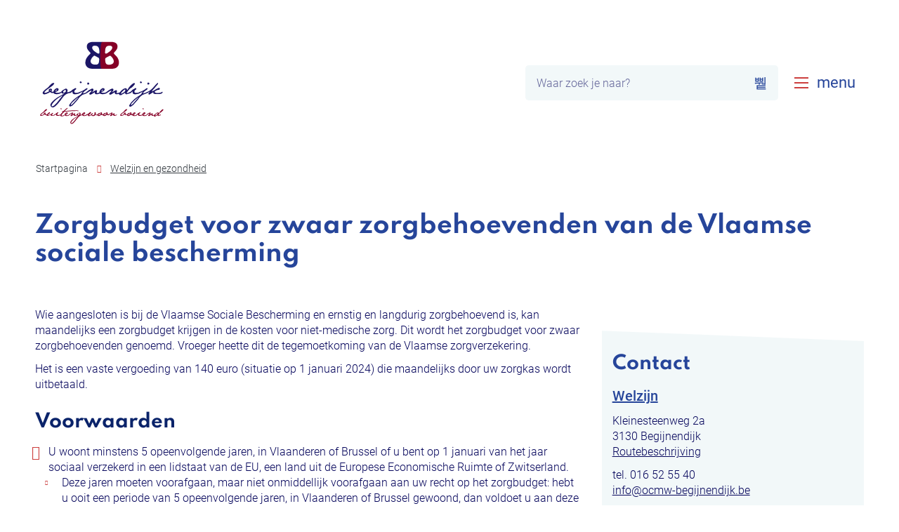

--- FILE ---
content_type: text/html; charset=utf-8
request_url: https://www.begijnendijk.be/producten/detail/126/zorgbudget-voor-zwaar-zorgbehoevenden-van-de-vlaamse-sociale-bescherming
body_size: 42854
content:
<!DOCTYPE html><html lang=nl><head><meta charset=utf-8><meta name=HandheldFriendly content=True><meta name=MobileOptimized content=320><meta name=viewport content="width=device-width, initial-scale=1.0"><meta name=generator content="Icordis CMS by LCP nv (https://www.lcp.be)"><meta name=theme-color content=#26459a><title>Zorgbudget voor zwaar zorgbehoevenden van de Vlaamse sociale bescherming - Gemeente Begijnendijk</title><link rel=preconnect href=https://icons.icordis.be><link rel=preconnect href=https://fonts.icordis.be><link rel=stylesheet href=https://icons.icordis.be/css/boicon-begijnendijk.css media=screen><link id=skin-stylesheet rel=stylesheet media=screen href="/css/skin-website.css?v=02012026105556" data-sw="/css/skin-website-contrast.css?v=02012026105556" data-css=contrastskin><link rel=stylesheet href=/css/skin-print.css media=print><link rel=icon type=image/x-icon href=/images/skin/favicon.ico><link rel=icon type=image/png sizes=32x32 href=/images/skin/favicon-32x32.png><link rel=icon type=image/png sizes=16x16 href=/images/skin/favicon-16x16.png><link rel=apple-touch-icon sizes=180x180 href=/images/skin/apple-touch-icon.png><link rel=mask-icon href=/images/skin/safari-pinned-tab.svg color=#26459a><link type=application/rss+xml rel=alternate title="Nieuws RSS" href=/nieuws/rss><link type=application/rss+xml rel=alternate title="Activiteiten RSS" href=/activiteiten/rss><link rel=canonical href=https://www.begijnendijk.be/producten/detail/126/zorgbudget-voor-zwaar-zorgbehoevenden-van-de-vlaamse-sociale-bescherming><link rel=manifest href=/manifest.json><meta name=description content="Wie aangesloten is bij de Vlaamse Sociale Bescherming en ernstig en langdurig zorgbehoevend is, kan maandelijks een zorgbudget krijgen in de kosten voor niet-medische zorg."><meta property=og:description content="Wie aangesloten is bij de Vlaamse Sociale Bescherming en ernstig en langdurig zorgbehoevend is, kan maandelijks een zorgbudget krijgen in de kosten voor niet-medische zorg."><meta property=og:site_name content="Gemeente Begijnendijk"><meta property=og:title content="Zorgbudget voor zwaar zorgbehoevenden van de Vlaamse sociale bescherming"><meta property=og:url content=https://www.begijnendijk.be/producten/detail/126/zorgbudget-voor-zwaar-zorgbehoevenden-van-de-vlaamse-sociale-bescherming><meta property=og:type content=website><meta property=og:image content=https://images.uitdatabank.be/407ea0f3-8163-4404-bedb-6d05d317b51c.jpeg><meta name=twitter:card content=summary><meta property=twitter:title content="Zorgbudget voor zwaar zorgbehoevenden van de Vlaamse sociale bescherming"><meta property=twitter:description content="Wie aangesloten is bij de Vlaamse Sociale Bescherming en ernstig en langdurig zorgbehoevend is, kan maandelijks een zorgbudget krijgen in de kosten voor niet-medische zorg."><link rel=stylesheet href=/global/css/layout/modules/burgerprofiel.css media=screen asp-append-version=true><script src=https://prod.widgets.burgerprofiel.vlaanderen.be/api/v1/node_modules/@govflanders/vl-widget-polyfill/dist/index.js></script><script src=https://prod.widgets.burgerprofiel.vlaanderen.be/api/v1/node_modules/@govflanders/vl-widget-client/dist/index.js></script><body id=body class=portal-0><script>var burgerprofielUAC =false;
                    var burgerprofielAPIUrl = 'https://prod.widgets.burgerprofiel.vlaanderen.be/api/v1/session/validate';</script><div class=widget-vlw-placeholder id=global-header-placeholder aria-hidden=true><div class=lds-ellipsis><div></div><div></div><div></div><div></div></div></div><script>var sessionding=null;
var wasAuthorized=false;
var loggedOutLocal=false;
vl.widget.client.bootstrap('https://prod.widgets.burgerprofiel.vlaanderen.be/api/v1/widget/efc3b62e-500e-4b5e-be49-12fcf7bf98e3')
	.then(function(widget) {
        var placeholder = document.getElementById('global-header-placeholder');
  	widget.setMountElement(placeholder);
    widget.mount().catch(console.error.bind(console))
    return widget;
  })
  .then(function (widget){
vl.widget.client.capture((widget) => { window.widget = widget});
widget.getExtension('citizen_profile').then((citizen_profile) => {
  var state =    citizen_profile.getSession().getState();
$('#profiellogout').on('click',function(e){
  var state2=citizen_profile.getSession().getState();
if(state2=='authenticated'){
e.preventDefault();
citizen_profile.getSession().logout();
loggedOutLocal=true;
}
});
  citizen_profile.addEventListener('session.update', (event) => {
      var state2=citizen_profile.getSession().getState(); // of event.getSource().getState();
      if(state2=='authenticated'){
wasAuthorized=true;
                        $('#my-profile-link2').removeClass('hidden');
                        $('#my-profile-link2').show();
                        }else if(state2=='unauthenticated'){
if(loggedOutLocal){
loggedOutLocal=false;
                       window.location='/sso/logout?returnurl=/';   
                        }
                        $('#my-profile-link2').addClass('hidden');
                        $('#my-profile-link2').hide();

                        }
                 });
                // authenticated
                // unauthenticated
                // recognized -> ACM sessie geen MBP sessie
});
  })
  .catch(console.error.bind(console));</script><div id=outer-wrap><div id=inner-wrap><div id=skip-content class=skip><a href=#content-main class="btn-primary skip-navigation" data-scrollto=skip rel=nofollow> <span>Naar inhoud</span> </a></div><header class=header><div class=header-main><div class=container><div class=header-brand><a href="/" class=brand data-tooltip="Terug naar startpagina"> <span class=brand-txt>Gemeente Begijnendijk</span> <img data-src=/images/skin/logo.svg alt="" class="lazyload logo-img"> </a></div><div class=header-right><div class=header-search><div class=search-top-overlay data-toggle=searchbtn></div><div id=search class=search-top role=search><form action=/zoeken method=GET name=searchForm id=searchForm class=search-form><div class="input-group search-group"><label for=txtkeyword><span class=sr-only>Waar zoek je naar?</span></label> <input type=text name=q class="form-control txt" id=txtkeyword data-tooltip="Waar zoek je naar?" autocomplete=off data-toggle-placeholder=1 placeholder="Waar zoek je naar?" data-placeholder-mobile=Zoeken><div id=bar-loading aria-hidden=true><ul class=loading-element><li class="loading-element1 loading-child"><li class="loading-element2 loading-child"><li class="loading-element3 loading-child"><li class="loading-element4 loading-child"><li class="loading-element5 loading-child"><li class="loading-element6 loading-child"><li class="loading-element7 loading-child"><li class="loading-element8 loading-child"><li class="loading-element9 loading-child"><li class="loading-element10 loading-child"><li class="loading-element11 loading-child"><li class="loading-element12 loading-child"></ul></div><span class=input-group-btn> <button type=submit class=btn-search id=btnSearch data-tooltip=Zoeken><span>Zoeken</span></button> </span></div></form><div id=suggestionsearch aria-live=polite></div></div><button data-toggle=searchbtn class=btn-toggle-close type=button aria-expanded=false data-tooltip=Sluiten> <span class=toggle-icon aria-hidden=true></span> <span class=toggle-txt>Sluiten</span> </button></div><button data-toggle=offcanvas data-dismiss=modal class="navbar-toggle btn-menu" type=button aria-expanded=false> <span class=toggle-icon aria-hidden=true></span> <span class=toggle-txt>menu</span> </button><div class=header-nav aria-label="Main menu" role=navigation><div class=header-nav-overlay data-toggle=offcanvas aria-hidden=true></div><nav class=navbar-default><div class=navbar-container><div class=menu-header><span class=title aria-hidden=true><span>Menu</span></span> <button data-toggle=offcanvas class="navbar-toggle btn-menu-header" type=button aria-expanded=false> <span class=toggle-icon aria-hidden=true></span> <span class=toggle-txt>Menu sluiten</span> </button></div><div class=header-meta><div class=meta-container-wrapper><ul class=nav-meta><li class=item data-id=1><a href=/diensten> <span>Diensten</span> </a><li class=item data-id=3><a href=/contact> <span>Contact en openingsuren</span> </a><li class=item data-id=2><a href=/raden> <span>Raden</span> </a><li class=item data-id=4><a href=/producten> <span>A tot Z</span> </a><li class=item data-id=7><a href=/bekendmakingen> <span>Bekendmakingen</span> </a></ul></div></div><div class="menu-wrapper left is-desktop"><div class=menu-container><ul class="nav-main check-hamburger" id=nav><li class="nav1 dropdown"><a href=/aanvragen-en-documenten aria-expanded=false> <span class=title> <span>Aanvragen en documenten</span> </span><p>Elke stap in het leven heeft de nodige akten, attesten en uittreksels.</p></a><div class=dropdown-wrapper><div class=dropdown-container><div class="dropdown-menu single-column"><div class=column-container><div class=column-nav><ul class=column-dropdown><li><a href=/aangifte-of-wijziging-beroep> <span>Aangifte of wijziging beroep</span> </a><li><a href=/aankomstverklaring-voor-niet-eu-burgers> <span>Aankomstverklaring voor niet-EU-burgers</span> </a><li><a href=/aanvraag-fuiven-of-evenementen> <span>Aanvraag fuiven of evenementen</span> </a><li><a href=/adoptie> <span>Adoptie</span> </a><li><a href=/ambtshalve-schrapping-uit-het-bevolkingsregister> <span>Ambtshalve schrapping uit het bevolkingsregister</span> </a><li><a href="https://grafmonumenten.vlaanderen/?niscode=24007" target=_blank rel=noopener> <span>Geoloket begraafplaatsen</span> </a><li><a href=/identiteitsfraude> <span>Identiteitsfraude</span> </a><li><a href=/inwisselen-buitenlands-rijbewijs-voor-een-belgisch> <span>Inwisselen buitenlands rijbewijs voor een Belgisch rijbewijs</span> </a><li><a href=/lichaam-schenken-aan-de-wetenschap> <span>Lichaam schenken aan de wetenschap</span> </a><li><a href=/stamboomonderzoek> <span>Stamboomonderzoek</span> </a><li><a href=/toestemming-bewakingsactiviteiten> <span>Toestemming bewakingsactiviteiten</span> </a><li><a href=/producten/detail/98/veranderen-van-voornaam> <span>Veranderen van voornaam</span> </a><li><a href=/verbintenis-tot-tenlasteneming> <span>Verbintenis tot tenlasteneming</span> </a><li><a href=/verlies-identiteitsdocumenten> <span>Verlies identiteitsdocumenten</span> </a><li><a href=/vreemdelingen> <span>Vreemdelingen</span> </a></ul></div></div></div></div></div><li class="nav2 dropdown"><a href=/thema/detail/7/huis-van-het-kind aria-expanded=false> <span class=title> <span>Huis van het kind</span> </span><p>Het &#x27;Huis van het Kind&#x27; is een plaats voor iedereen met kleine en grote vragen over kleine en grote kinderen!</p></a><div class=dropdown-wrapper><div class=dropdown-container><div class="dropdown-menu single-column"><div class=column-container><div class=column-nav><ul class=column-dropdown><li><a href=/kraamzorg> <span>Kraamzorg</span> </a><li><a href=/mamadepot> <span>Mamadepot</span> </a><li><a href=/welzijn> <span>Welzijn</span> </a><li><a href=/als-kleine-kinderen-groot-worden> <span>Workshop &quot;Als kleine kinderen groot worden&quot;</span> </a><li><a href=/workshop-pubers-zijn-dikke-fun> <span>Workshop &quot;Pubers zijn dikke fun&quot;</span> </a><li><a href=/zomerzakjes-in-de-bib> <span>Zomerzakjes in de bib</span> </a></ul></div></div></div></div></div><li class="nav3 dropdown"><a href=/thema/detail/4/omgeving-en-wonen aria-expanded=false> <span class=title> <span>Omgeving en wonen</span> </span><p>Bouwen en renoveren brengen heel wat administratieve verplichtingen met zich mee. Ga aan de slag met de digitale bouwaanvraag, stedenbouwkundige vergunningen of premies.</p></a><div class=dropdown-wrapper><div class=dropdown-container><div class="dropdown-menu single-column"><div class=column-container><div class=column-nav><ul class=column-dropdown><li><a href=/aangifte-bewakingscameras> <span>Aangifte bewakingscamera&#x2019;s</span> </a><li><a href=/glasvezelnetwerk-wyre2025> <span>Aanleg glasvezelnetwerk Wyre</span> </a><li><a href=/afval-en-recyclagepark> <span>Afval en recyclagepark</span> </a><li><a href=/afvalkalender_2026> <span>Afvalkalender 2026</span> </a><li><a href=/afwezigheidstoezicht> <span>Afwezigheidstoezicht</span> </a><li><a href=/gemeentelijkebegraafplaatsen> <span>Begraafplaatsen</span> </a><li><a href=/begraafplaatsen> <span>Begraafplaatsen</span> </a><li><a href=/bodemsaneringsfonds-tersana> <span>Bodemsaneringsfonds Tersana</span> </a><li><a href=/bosteam-begijnendijk> <span>Bosteam Begijnendijk</span> </a><li><a href=/bouwmisdrijf> <span>Bouwmisdrijf</span> </a><li><a href=/defecte-straatlampen> <span>Defecte straatlampen</span> </a><li><a href=/producten/detail/233/dorpskernvernieuwing-begijnendijk> <span>Dorpskernvernieuwing Begijnendijk</span> </a><li><a href=/eikenprocessierups> <span>Eikenprocessierups</span> </a><li><a href=/energiek-wonen> <span>Energiek Wonen</span> </a><li><a href=/energiemeter> <span>Energiemeter</span> </a><li><a href=/engelenweide> <span>Engelenweide</span> </a><li><a href=/erkenning-als-ambachtsman> <span>Erkenning als ambachtsman</span> </a><li><a href=/fietssnelweg-f104> <span>Fietssnelweg F104</span> </a><li><a href=/gas-reglement-garandeert-leefbaarheid> <span>GAS-reglement garandeert leefbaarheid</span> </a><li><a href=/gemeentelijk-wegenregister> <span>Gemeentelijk wegenregister</span> </a><li><a href=/gevondenvoorwerpen> <span>Gevonden voorwerpen</span> </a><li><a href=/gratis-duurzaam-bouwadvies> <span>Gratis duurzaam bouwadvies</span> </a><li><a href=/herinrichting-liersesteenweg> <span>Herinrichting Liersesteenweg (N10)</span> </a><li><a href=/rupbegijnendijkcentrum> <span>Herziening inrichtingsvoorschriften gemeentelijk ruimtelijk uitvoeringsplan Begijnendijk Centrum</span> </a><li><a href=/hondenloopzone> <span>Hondenloopzone</span> </a><li><a href=/huisdierensticker> <span>Huisdierensticker</span> </a><li><a href=/identificatie-en-registratie-van-katten> <span>Identificatie en registratie van katten</span> </a><li><a href=/inname-van-het-openbaar-domein> <span>Inname van het openbaar domein</span> </a><li><a href=/koesterburen> <span>Koesterburen</span> </a><li><a href=/kwaliteitskamer> <span>Kwaliteitskamer</span> </a><li><a href=/maaien-van-bermen> <span>Maaien van bermen</span> </a><li><a href=/markt> <span>Markt</span> </a><li><a href=/meldpunt-voor-problematische-situaties-op-vlak-van-wonen> <span>Meldpunt voor problematische situaties op vlak van wonen</span> </a><li><a href=/mooimakers> <span>Mooimakers</span> </a><li><a href=/nutsmaatschappijen> <span>Nutsmaatschappijen</span> </a><li><a href=/nutswerken-debruynlaan> <span>Nutswerken in De Bruynlaan en omliggende straten</span> </a><li><a href=/producten/detail/44/omgevingsvergunning-voor-het-verkavelen-van-gronden> <span>Omgevingsvergunning voor het verkavelen van gronden</span> </a><li><a href=/fietspaden> <span>Onderhoud van fietspaden</span> </a><li><a href=/onderhoud-van-waterlopen-en-grachten> <span>Onderhoud van waterlopen en grachten</span> </a><li><a href=/overwelven-van-grachten-en-beken> <span>Overwelven van grachten en beken</span> </a><li><a href=/pefc-gelabeld-hout-en-papier> <span>PEFC-gelabeld hout en papier</span> </a><li><a href=/plan-van-aanpak-problemen-drinkwater> <span>Plan van aanpak voor problemen met drinkwater</span> </a><li><a href=/ratten> <span>Ratten en muizen</span> </a><li><a href=/huisnummers> <span>Reflecterende huisnummers</span> </a><li><a href=/regionaal-landschap-noord-hageland> <span>Regionaal Landschap Noord-Hageland</span> </a><li><a href=/renovatiebegeleiding> <span>Renovatiebegeleiding</span> </a><li><a href=/rioleringswerkenhoekje> <span>Rioleringswerken Hoekje</span> </a><li><a href=/rookmelders> <span>Rookmelders</span> </a><li><a href=/rupbetekomcentrum> <span>RUP Betekom Centrum Herziening</span> </a><li><a href=/rupopenruimte> <span>RUP Open Ruimte</span> </a><li><a href=/stickers-geen-reclame> <span>Stickers &#x27;geen reclame&#x27;</span> </a><li><a href=/standvanzaken-stortplaatsmoorsem> <span>Stortplaats van Moorsem</span> </a><li><a href=/subsidie-voor-herbruikbare-luiers> <span>Subsidie voor herbruikbare luiers</span> </a><li><a href=/subsidies-voor-energiebesparende-maatregelen-in-bestaande-woningen> <span>Subsidies voor energiebesparende maatregelen in bestaande woningen</span> </a><li><a href=https://telraam.net/nl/network/begijnendijk target=_blank rel=noopener> <span>Telramen</span> </a><li><a href=/textielcontainers> <span>Textielcontainers</span> </a><li><a href=/tragewegen> <span>Trage wegen</span> </a><li><a href=/v-test-voor-de-goedkoopste-energieleverancier> <span>V-test voor de goedkoopste energieleverancier</span> </a><li><a href=/producten/detail/204/vastgoedinformatie> <span>Vastgoedinformatie</span> </a><li><a href=/verhuisplanner-van-de-vreg> <span>Verhuisplanner van de VREG</span> </a><li><a href=/verkeersborden-en-wegmarkeringen> <span>Verkeersborden en wegmarkeringen</span> </a><li><a href=/baalsesteenweg> <span>Vernieuwing fietspaden Baalsesteenweg</span> </a><li><a href=/vervoerregio-leuven> <span>Vervoerregio Leuven</span> </a><li><a href=/verzekering-gewaarborgd-wonen> <span>Verzekering gewaarborgd wonen</span> </a><li><a href=/kleinesteenweg> <span>Wegenis- en rioleringswerken in de Kleinesteenweg</span> </a><li><a href=/werkzaamheden-langs-rotonde-en-ter-heidelaan-aarschot> <span>Werkzaamheden langs rotonde en Ter Heidelaan Aarschot</span> </a><li><a href=/winterplan> <span>Winterplan</span> </a><li><a href=/zorgwonen> <span>Zorgwonen</span> </a><li><a href=/zwerfkatten> <span>Zwerfkatten</span> </a></ul></div></div></div></div></div><li class="nav4 dropdown"><a href=/thema/detail/5/vrije-tijd-en-organiseren aria-expanded=false> <span class=title> <span>Vrije tijd en organiseren</span> </span><p>Ontdek alles over sport, jeugd, cultuur en toerisme, evenementen, verenigingen, de bibliotheek en gemeentelijke infrastructuur.</p></a><div class=dropdown-wrapper><div class=dropdown-container><div class="dropdown-menu single-column"><div class=column-container><div class=column-nav><ul class=column-dropdown><li><a href=/erfgoed-en-toerisme> <span>Erfgoed en toerisme</span> </a><li><a href=/vrijwilligerswerk> <span>Vrijwilligerswerk</span> </a><li><a href=/aanvraag-fuiven-of-evenementen> <span>Aanvraag fuiven of evenementen</span> </a><li><a href=/affiches-en-posters-ophangen> <span>Affiches en posters ophangen</span> </a><li><a href=/beweegroute> <span>Beweegroute</span> </a><li><a href=/bewegen-op-verwijzing> <span>Bewegen op verwijzing</span> </a><li><a href=https://begijnendijk.bibliotheek.be target=_blank rel=noopener> <span>Bibliotheek</span> </a><li><a href=/producten/detail/266/cafetaria-de-tumkens> <span>Cafetaria De Tumkens</span> </a><li><a href=https://cloud.geo-it.be/evenementen/Aanvraag/24007 target=_blank rel=noopener> <span>Evenementenloket</span> </a><li><a href=/fair-trade-gemeente> <span>Fairtrade Gemeente</span> </a><li><a href=/intergemeentelijke-culturele-samenwerking-igcs> <span>Intergemeentelijke culturele samenwerking (IGCS)</span> </a><li><a href=/markt> <span>Markt</span> </a><li><a href=/ontlenen-van-boeken-en-ander-bibliotheekmateriaal> <span>Ontlenen van boeken en ander bibliotheekmateriaal</span> </a><li><a href=/opleidingen-bijscholingen-vlaamsetrainersschool> <span>Opleidingen en -bijscholingen van de Vlaamse Trainersschool</span> </a><li><a href=/speeltuin-vissendijk> <span>Speeltuin Vissendijk</span> </a><li><a href=/sport-na-school> <span>Sport na School</span> </a><li><a href=/sportcentrum-de-tumkens> <span>Sportcentrum&#xA0;De Tumkens</span> </a><li><a href=/sportelen> <span>Sportelen</span> </a><li><a href=/sporters-beleven-meer> <span>Sporters beleven meer</span> </a><li><a href=/stamboomonderzoek> <span>Stamboomonderzoek</span> </a><li><a href=/toestemming-bewakingsactiviteiten> <span>Toestemming bewakingsactiviteiten</span> </a><li><a href=/verenigingen> <span>Verenigingengids</span> </a></ul></div></div></div></div></div><li class="nav5 dropdown"><a href=/welzijn-en-gezondheid aria-expanded=false> <span class=title> <span>Welzijn en gezondheid</span> </span><p>Bekijk het aanbod op vlak van gezondheidszorg, huishoudelijke hulp, financi&#xEB;le steun en advies.</p></a><div class=dropdown-wrapper><div class=dropdown-container><div class="dropdown-menu single-column"><div class=column-container><div class=column-nav><ul class=column-dropdown><li><a href=/asielzoekers> <span>Asielzoekers</span> </a><li><a href=/beweegroute> <span>Beweegroute</span> </a><li><a href=/bewegen-op-verwijzing> <span>Bewegen op verwijzing</span> </a><li><a href=/eerstelijnszone-demerland> <span>Eerstelijnszone Demerland</span> </a><li><a href=/eikenprocessierups> <span>Eikenprocessierups</span> </a><li><a href=/federaal-agentschap-beroepsrisicos> <span>Federaal Agentschap voor Beroepsrisico&#x27;s (Fedris)</span> </a><li><a href=/financiele-hulp> <span>Financi&#xEB;le hulp</span> </a><li><a href=/generatierookvrij> <span>Generatie Rookvrij</span> </a><li><a href=/groepswerking> <span>Groepswerking</span> </a><li><a href=/huishoudhulp-met-dienstencheques> <span>Huishoudhulp met dienstencheques</span> </a><li><a href=/identificatie-en-registratie-van-katten> <span>Identificatie en registratie van katten</span> </a><li><a href=/informatie-advies-en-administratieve-hulp> <span>Informatie, advies en administratieve hulp</span> </a><li><a href=/informatiefiche-personen-met-dementie> <span>Informatiefiche personen met dementie</span> </a><li><a href=/juridisch-advies> <span>Juridisch advies</span> </a><li><a href=/klusjesdienst> <span>Klusjesdienst</span> </a><li><a href=/kraamzorg> <span>Kraamzorg</span> </a><li><a href=https://opvang.vlaanderen/kinderopvang-zoeken/begijnendijk target=_blank rel=noopener> <span>Lokaal loket kinderopvang</span> </a><li><a href=/plaatsingen-in-woon-en-zorgcentra> <span>Plaatsingen in woon-en zorgcentra</span> </a><li><a href=/premies-in-de-thuiszorg> <span>Premies in de thuiszorg</span> </a><li><a href=/rookmelders> <span>Rookmelders</span> </a><li><a href=/producten/detail/372/slachtofferzorg> <span>Slachtofferzorg</span> </a><li><a href=/voedselbedeling> <span>Voedselbedeling</span> </a><li><a href=/warme-maaltijden> <span>Warme maaltijden</span> </a><li><a href=/warme-william> <span>Warme William</span> </a></ul></div></div></div></div></div><li class="nav6 dropdown"><a href=/bestuur-beleid aria-expanded=false> <span class=title> <span>Bestuur en beleid</span> </span><p>Kom alles te weten over de verschillende bestuursorganen, adviesraden en vacatures van het bestuur.</p></a><div class=dropdown-wrapper><div class=dropdown-container><div class="dropdown-menu single-column"><div class=column-container><div class=column-nav><ul class=column-dropdown><li><a href=/rmw> <span>Raad voor maatschappelijk welzijn</span> </a><li><a href=/college-van-burgemeester-en-schepenen> <span>College van burgemeester en schepenen</span> </a><li><a href=/vast-bureau> <span>Vast bureau</span> </a><li><a href=/bijzonder-comite-voor-sociale-dienst> <span>Bijzonder comit&#xE9; voor de sociale dienst</span> </a><li><a href=/raad-van-bestuur-agb> <span>Raad van bestuur AGB</span> </a><li><a href=/kindergemeenteraad> <span>Kindergemeenteraad</span> </a><li><a href=/gemeenteraadscommissie> <span>Gemeenteraadscommissies</span> </a><li><a href=/adviesraden> <span>Adviesraden</span> </a><li><a href=/bekendmakingen> <span>Reglementen en vergunningen</span> </a><li><a href=/wapenschild-en-gemeentevlag> <span>Wapenschild en gemeentevlag</span> </a><li><a href=/klachten> <span>Klachten</span> </a><li><a href=/privacy> <span>Privacyverklaring</span> </a><li><a href=/openbaarheid-van-bestuur> <span>Openbaarheid van bestuur</span> </a><li><a href=/procedure-klokkenluidersmelding> <span>Procedure klokkenluidersmelding</span> </a></ul></div></div></div></div></div><li class="nav7 dropdown"><a href=/geoloket aria-expanded=false> <span class=title> <span>Geoloket</span> </span><p>Raadpleeg het ruime aanbod aan geografische informatie over de gemeente.</p></a><div class=dropdown-wrapper><div class=dropdown-container><div class="dropdown-menu single-column"><div class=column-container><div class=column-nav><ul class=column-dropdown><li><a href="https://grafmonumenten.vlaanderen/?niscode=24007" target=_blank rel=noopener> <span>Geoloket begraafplaatsen</span> </a><li><a href="https://geoitgis.geo-it.be/touchviewer/?app=raadplegen&amp;niscode=DEF&amp;map=Library:%2F%2FGemeenten%2FBegijnendijk%2FMaps%2Fgemeentelijkwegenregister.MapDefinition" target=_blank rel=noopener> <span>Geoloket gemeentelijk wegenregister</span> </a><li><a href="https://geoitgis.geo-it.be/touchviewer/?app=raadplegen&amp;niscode=DEF&amp;map=Library://Gemeenten/Begijnendijk/Maps/omgeving.MapDefinition" target=_blank rel=noopener> <span>Geoloket omgeving</span> </a><li><a href="https://geoitgis.geo-it.be/touchviewer/?app=raadplegen&amp;niscode=DEF&amp;map=Library://Gemeenten/Begijnendijk/Maps/vrije_tijd.MapDefinition" target=_blank rel=noopener> <span>Geoloket vrije tijd</span> </a></ul></div></div></div></div></div></ul></div></div></div></nav></div></div></div></div></header><main id=wrapper class=page-container-wrapper><div class="visible-print sr_skip"><img alt="" src=/images/skin/logo.png></div><nav aria-label=breadcrumb class="breadcrumb-wrapper sr_skip"><div class="container fade-navs"><button data-scroll=breadcrumbscrollleft data-tooltip="scroll naar links" aria-hidden=true class="btn-scroll next icon-angle-right"> <span class=sr_skip>scroll naar links</span> </button> <button data-scroll=breadcrumbscrollright data-tooltip="scroll naar rechts" aria-hidden=true class="btn-scroll prev icon-angle-left"> <span class=sr_skip>scroll naar rechts</span> </button><ol class="breadcrumb sr_skip" itemscope itemtype=http://schema.org/BreadcrumbList><li class=breadcrumb-home itemprop=itemListElement itemscope itemtype=http://schema.org/ListItem><a itemprop=item href="/"> <span itemprop=name>Startpagina</span><meta itemprop=position content=1></a><li class=breadcrumb-item itemprop=itemListElement itemscope itemtype=http://schema.org/ListItem><a href=https://www.begijnendijk.be/welzijn-en-gezondheid itemprop=item> <span itemprop=name class=aCrumb>Welzijn en gezondheid</span><meta itemprop=position content=2></a><li class="breadcrumb-item active"><span class=aCrumb>Zorgbudget voor zwaar zorgbehoevenden van de Vlaamse sociale bescherming</span></ol></div></nav><div class=heading-wrapper><div class=container><h1 class=page-heading><span>Zorgbudget voor zwaar zorgbehoevenden van de Vlaamse sociale bescherming</span></h1></div></div><div id=content-main class=page-inner><div class=container><section class=products-detail><div class=container-wrapper><div class="page-container page-column"><div class=page-content><div class=info><p>Wie aangesloten is bij de Vlaamse Sociale Bescherming en ernstig en langdurig zorgbehoevend is, kan maandelijks een zorgbudget krijgen in de kosten voor niet-medische zorg. Dit wordt het zorgbudget voor zwaar zorgbehoevenden genoemd. Vroeger heette dit de tegemoetkoming van de Vlaamse zorgverzekering.<p>Het is een vaste vergoeding van 140 euro (situatie op 1 januari 2024) die maandelijks door uw zorgkas wordt uitbetaald.<h2><span>Voorwaarden</span></h2><ul><li>U woont minstens 5 opeenvolgende jaren, in Vlaanderen of Brussel of u bent op 1 januari van het jaar sociaal verzekerd in een lidstaat van de EU, een land uit de Europese Economische Ruimte of Zwitserland.<ul><li>Deze jaren moeten voorafgaan, maar niet onmiddellijk voorafgaan aan uw recht op het zorgbudget: hebt u ooit een periode van 5 opeenvolgende jaren, in Vlaanderen of Brussel gewoond, dan voldoet u aan deze voorwaarde.<li>Elk kalenderjaar waarin u minstens 1 dag in Vlaanderen of Brussel woonde, wordt beschouwd als een volledig jaar.<li>Het jaar waarin uw recht op het zorgbudget ingaat, telt niet mee voor de termijn van 5 jaar.<li>Onder ‘wonen’ wordt verstaan ‘ingeschreven zijn in het bevolkings- of vreemdelingenregister’.<li>Die woonvoorwaarde geldt niet voor personen die jonger zijn dan 18 jaar.</ul><li>U bent aangesloten bij de <a href=https://www.vlaanderen.be/uw-aansluiting-bij-de-vlaamse-sociale-bescherming data-content-type=Product data-identifier=c652b3da-f4fa-4d08-8a03-7137e4edf7a0 data-language=nl data-is-private=false>Vlaamse Sociale Bescherming</a> en dus ook bij een <a href=https://www.vlaanderen.be/gezondheid-en-welzijn/gezondheid/zorgkassen-in-vlaanderen data-content-type=Article data-identifier=ccf0c13d-2315-4b7b-8a19-6bf69d81c947 data-language=nl data-is-private=false>zorgkas</a>.<ul><li>U kunt maar bij 1 zorgkas een zorgbudget aanvragen.</ul><li>U bent ernstig en langdurig zorgbehoevend.<ul><li>Als u verblijft in een erkend woonzorgcentrum of in een psychiatrisch verzorgingstehuis geldt dat als bewijs voor uw zorgbehoefte.<li>Als u thuis woont, moet u uw zorgbehoefte bewijzen met een attest.</ul></ul><p>Verblijft u in een serviceflat, een centrum voor kortverblijf of gaat u naar een dagverzorgingscentrum? Dat wordt beschouwd als thuis wonen en dan moet u uw zorgbehoefte ook aantonen met een attest.<h2><span>Procedure</span></h2><h2 id=automatische-toekenning>Automatische toekenning</h2><p>Soms hoeft u zelf geen aanvraag te doen. Uw <a href=https://www.vlaanderen.be/gezondheid-en-welzijn/gezondheid/zorgkassen-in-vlaanderen data-content-type=Article data-identifier=ccf0c13d-2315-4b7b-8a19-6bf69d81c947 data-language=nl data-is-private=false>zorgkas</a> geeft u dan automatisch het zorgbudget voor zwaar zorgbehoevenden zodra u daar recht op hebt.<p>Bij <strong>mantel- en thuiszorg</strong> hebt u automatisch recht op het zorgbudget voor zwaar zorgbehoevenden in de volgende situaties:<ul><li>U doet een beroep op een<strong> erkende dienst voor gezinszorg of aanvullende thuiszorg</strong> en u hebt minstens s<strong>core 13 of minstens 5,5 punten op de som van de modules ADL en IADL</strong> op de BelRAI Screener<li>U hebt <strong>minstens score 15</strong> op de medisch-sociale schaal voor het onderzoek naar het recht op een integratietegemoetkoming, de tegemoetkoming voor hulp aan bejaarden of het zorgbudget ouderen<li>U hebt <strong>minstens score 18</strong> op de medisch-sociale schaal (samengesteld uit de pijlers P1, P2 en P3) voor de zorgtoeslag voor kinderen met een specifieke ondersteuningsbehoefte (of bijkomende kinderbijslag)</ul><p>Ook<strong> bewoners van de Vlaamse woonzorgcentra en de psychiatrische verzorgingstehuizen </strong>krijgen automatisch hun zorgbudget.<p>Die automatische toekenning van het zorgbudget gebeurt op basis van gegevensstromen. Om uw dossier te vervolledigen, kan uw zorgkas bijkomende gegevens opvragen, zoals het rekeningnummer waarop het zorgbudget betaald moet worden.<h2 id=zorgbudget-zelf-aanvragen>Zorgbudget zelf aanvragen</h2><p>U moet het zorgbudget zelf aanvragen in de volgende situaties:<ol><li>U woont thuis of in een serviceflat en hebt geen attest dat leidt tot een automatische toekenning.<li>U verblijft in een woonzorgcentrum of een psychiatrisch verzorgingstehuis buiten Vlaanderen dat niet door de Vlaamse overheid is erkend, bijvoorbeeld een woonzorgcentrum in Brussel.<li>U verblijft in een woonzorgcentrum en een automatische toekenning is niet mogelijk.</ol><p>Stappen om het zorgbudget voor zwaar zorgbehoevenden aan te vragen<h3>Vul het aanvraagformulier in</h3><ul><li>Woont u thuis of in een serviceflat? Vul het <a href=https://www.vlaanderen.be/publicaties/aanvraagformulier-van-een-zorgbudget-voor-zwaar-hulpbehoevenden-voor-mantel-en-thuiszorg data-content-type=Website data-identifier=5f1e2b56-8009-49b9-beb5-a615cefed11d data-language=nl data-is-private=false>formulier in voor mantel- en thuiszorg</a>.<li>Verblijft u in een woonzorgcentrum of in een psychiatrisch verzorgingstehuis? Vul het <a href=https://www.vlaanderen.be/publicaties/aanvraagformulier-van-een-zorgbudget-voor-zwaar-hulpbehoevenden-bij-residentiele-zorg data-content-type=Website data-identifier=b48736e5-441e-4cd2-b320-74e1fed032cb data-language=nl data-is-private=false>formulier in voor residentiële zorg</a>.</ul><p>U kunt het formulier ook aanvragen bij uw <a href=https://www.vlaanderen.be/gezondheid-en-welzijn/gezondheid/zorgkassen-in-vlaanderen data-content-type=Article data-identifier=ccf0c13d-2315-4b7b-8a19-6bf69d81c947 data-language=nl data-is-private=false>zorgkas</a>, ziekenfonds en het OCMW.<h3>Voeg het juiste attest toe</h3><p>Verblijft u in een woonzorgcentrum buiten Vlaanderen (dat niet erkend is door de Vlaamse overheid) of een psychiatrisch verzorgingstehuis? Dan moet u een <a href=https://www.vlaanderen.be/publicaties/attest-voor-een-zorgbudget-bij-verblijf-in-een-woonzorgcentrum-rusthuis-of-rust-en-verzorgingstehuis data-content-type=Website data-identifier=77324d53-52dc-4cd8-894d-4a18de04cd67 data-language=nl data-is-private=false>verblijfsattest</a> aan uw <a href=https://www.vlaanderen.be/gezondheid-en-welzijn/gezondheid/zorgkassen-in-vlaanderen data-content-type=Article data-identifier=ccf0c13d-2315-4b7b-8a19-6bf69d81c947 data-language=nl data-is-private=false>zorgkas</a> bezorgen.<p>Als u thuis woont, moet u met een attest aantonen in welke mate u zorgbehoevend bent.<p>Er bestaan verschillende schalen die dat meten. Uw zorgbehoefte wordt uitgedrukt met een bepaalde score. Een van onderstaande attesten en scores, volstaan als bewijs om een zorgbudget voor zwaar zorgbehoevenden aan te vragen.<ul><li>minstens score B op de Katz-schaal in de thuisverpleging (attest verkrijgbaar bij uw ziekenfonds)<li>BelRAI screener: minstens totaalscore 13, of minstens 5,5 punten op de som van de modules IADL en ADL op de BelRAI Screener, afgenomen in het kader van gezinszorg of aanvullende thuiszorg<li>minstens score 15 op de medisch-sociale schaal die wordt gebruikt voor de evaluatie van de graad van zelfredzaamheid met het oog op het onderzoek naar het recht op de integratietegemoetkoming, het zorgbudget voor ouderen, of de tegemoetkoming hulp aan bejaarden (attest verkrijgbaar bij het ziekenfonds of de Federale Overheidsdienst Sociale Zekerheid)<li>minstens score C of CD op de evaluatieschaal tot staving van de aanvraag tot tegemoetkoming in een dagverzorgingscentrum of een centrum voor kortverblijf (attest verkrijgbaar bij het ziekenfonds)<li>minstens score C op de evaluatieschaal tot staving van de aanvraag tot tegemoetkoming in een verzorgingsinrichting (attest verkrijgbaar bij het ziekenfonds): dat attest is alleen geldig als u verhuist van een woonzorgcentrum of rust- en verzorgingstehuis naar een thuissituatie<li>Zorgtoeslag voor kinderen met een specifieke ondersteuningsbehoefte of verhoogde kinderbijslag op basis van minstens 18 punten op de medisch-sociale schaal (samengesteld uit de pijlers P1, P2 en P3)<li>kine-E-attest (attest verkrijgbaar bij het ziekenfonds): dat attest is alleen geldig als u al 3 jaar een positieve beslissing hebt gekregen op basis van een indicatiestelling met de BEL-schaal of BelRAI Screener<li>attest voor een tegemoetkoming voor palliatieve verzorging of palliatieve forfait<ul><li>Dat attest is alleen geldig bij een eerste aanvraag van het zorgbudget voor zwaar zorgbehoevenden, als u nog geen positieve beslissing hebt. Het gaat om een tegemoetkoming in de kosten voor medicatie, verzorgings- en hulpmiddelen voor de thuisverzorging van een palliatieve patiënt.</ul></ul><h3><strong>Hebt u nog geen attest?</strong></h3><p>Beschikt u nog niet over een van die attesten? Dan kunt u uw zorgbehoefte laten onderzoeken door een <strong>gemachtigd indicatiesteller</strong>. In de praktijk is dat:<ul><li>de dienst maatschappelijk werk van uw ziekenfonds<li>een OCMW (maar niet in Brussel)<li>een dienst voor gezinszorg.</ul><p>Zij zijn gemachtigd om een zorgbehoevende een score te geven met behulp van de BelRAI Screener. Met een totaalscore van minstens 13 punten, of met minstens 5,5 punten op de som van de modules IADL en ADL, komt u in aanmerking voor een zorgbudget. Bij kinderen tussen 5 en 18 jaar gebeurt de inschaling met behulp van de BEL-profielschaal (blok B).<p>Voor meer informatie daarover kunt u het best contact opnemen met uw <a href=https://www.vlaanderen.be/gezondheid-en-welzijn/gezondheid/zorgkassen-in-vlaanderen data-content-type=Article data-identifier=ccf0c13d-2315-4b7b-8a19-6bf69d81c947 data-language=nl data-is-private=false>zorgkas</a>.<h2 id=na-uw-aanvraag>Na uw aanvraag</h2><p>Uw zorgkas moet een beslissing nemen binnen de<strong> 3 maanden (90 dagen)</strong> na ontvangst van het aanvraagformulier. U hebt alleen recht op het zorgbudget als u aan alle voorwaarden voldoet en een positieve beslissing van uw zorgkas kreeg.<p>U kunt <a href=https://www.vlaanderen.be/gezondheid-en-welzijn/gezondheid/zorgkassen-in-vlaanderen/zorgbudget-van-de-vlaamse-sociale-bescherming/in-beroep-gaan-tegen-een-beslissing-over-het-zorgbudget-voor-zwaar-zorgbehoevenden data-content-type=Article data-identifier=c974452c-1e79-411b-8e96-210dd6acc77f data-language=nl data-is-private=false>een beroep indienen</a> bij het Agentschap voor Vlaamse Sociale Bescherming als u niet akkoord gaat met de beslissing van uw zorgkas.<h2><span>Regelgeving</span></h2><p>Decreet van 18 mei 2018 houdende de Vlaamse sociale bescherming.<p><a class="btn-cta btn-cta1" title="Maak hier je afspraak" href=https://afspraken.begijnendijk.be/Home/GoToProducten/1010 target=_blank rel=noopener>Maak hier je afspraak</a></div></div><div class=side-bar><div class="box box-contact notranslate" translate=no><h2 class="box-title icon-space icon-color iconcustom-customer-service-line"><span>Contact</span></h2><div class="box-block box-contact-block"><div class=box-contact-block-row><div class=contact-content><div class=contact-content-row><div class=contact-info-container><h3 class=box-subtitle><a href=/contact/detail/20/welzijn class=box-subtitle-link><span> Welzijn</span></a></h3><dl class=contact-info><dt class=lbl-address><span>Adres</span><dd class=txt-address><span class=txt-streetnr>Kleinesteenweg 2a</span> <span class=txt-postal><span class=sr-only>, </span>3130</span> <span class=txt-city>Begijnendijk</span> <a class="txt-route external" target=_blank rel="noopener noreferrer" href="https://www.google.be/maps/place/Kleinesteenweg+2,+3130+Begijnendijk/@51.0177861,4.7841981,18z/data=!4m2!3m1!1s0x47c15b9f473ac783:0xda296f70ba96e948?hl=nl"><span>Routebeschrijving</span></a><dt class=lbl-phone><span>tel.</span><dd class=txt-phone><span data-label=tel.><a rel="noopener noreferrer" href=tel:016525540 class=phone><span>016 52 55 40</span></a></span><dt class=lbl-email><span>E-mail</span><dd class=txt-email><a rel="noopener noreferrer" target=_blank href=mailto:%69%6e%66%6f%40%6f%63%6d%77%2d%62%65%67%69%6a%6e%65%6e%64%69%6a%6b%2e%62%65 class=mail><span>&#105;&#110;&#102;&#111;<span>&#064;</span>&#111;&#099;&#109;&#119;&#045;&#098;&#101;&#103;&#105;&#106;&#110;&#101;&#110;&#100;&#105;&#106;&#107;&#046;&#098;&#101;</span></a></dl></div><div class=contact-hours-container><h3 class=box-title><span>Openingsuren</span></h3><div class=hours-info><div class=hours-today><div class="hours-block has-hourstatus"><span class=box-subtitle><span>Vandaag</span></span><div class=txt-hours-status><span class="hours-status-box closed" data-refresh-open-status=1 data-hourid=7><span>Nu gesloten</span></span></div><div class=txt-hours><div class=op-afspraak><span class=txt-afspraak>op afspraak&nbsp;</span><span class=hour-part><span class=txt-from>09:00</span><span class=txt-time-divider>&nbsp;tot&nbsp;</span><span class=txt-to>12:30</span></span></div></div></div></div><div class=hours-tomorrow><div class=hours-block><span class=box-subtitle><span>Morgen</span></span><div class=txt-hours><div class=op-afspraak><span class=txt-afspraak>op afspraak&nbsp;</span><span class=hour-part><span class=txt-from>09:00</span><span class=txt-time-divider>&nbsp;tot&nbsp;</span><span class=txt-to>12:30</span></span></div></div></div></div></div><a class="btn-default btn-more-hours" href=/contact/detail/20/welzijn><span>Alle openingsuren<span class=sr-only>&nbsp;Welzijn</span> </span></a></div></div></div></div><script type=application/ld+json>{"context":"http://schema.org","type":"PostalAddress","addressLocality":"Begijnendijk","postalCode":"3130","streetAddress":"Kleinesteenweg 2a"}</script></div></div></div></div></div></section></div></div></main><footer id=footer class=footer><div class=footer-links><div class=container><div class=footer-links-inner></div></div></div><div class=footer-base><div class=container><div class=footer-inner><div class="contact-footer-container notranslate"><span class=title> <span class=footer-year>&copy; 2026 </span> <span>Gemeentehuis</span> </span><dl class="contact-info contact-info-footer"><dt class=lbl-address>Adres<dd class="txt-address footer-dd"><span class=txt-streetnr>Kerkplein 5</span><span class=komma>,&nbsp;</span> <span class=txt-postal>3130</span> <span>&nbsp;</span> <span class=txt-city>Begijnendijk</span><dt class=lbl-phone>tel.<dd class=txt-phone><span data-label=tel.><a rel="noopener noreferrer" href=tel:016530180 class=phone><span>016 53 01 80</span></a></span><dt class=lbl-email>E-mail<dd class=txt-email><a rel="noopener noreferrer" target=_blank href=mailto:%69%6e%66%6f%40%62%65%67%69%6a%6e%65%6e%64%69%6a%6b%2e%62%65 class=mail><span>&#105;&#110;&#102;&#111;<span>&#064;</span>&#098;&#101;&#103;&#105;&#106;&#110;&#101;&#110;&#100;&#105;&#106;&#107;&#046;&#098;&#101;</span></a></dl></div><div class=footer-social><ul class=list-social><li class=item-social><a class="icon-facebook external" target=_blank rel="noopener noreferrer" href="http://www.facebook.com/GemeenteBegijnendijk/" data-tooltip="Volg ons op Facebook"><span>Volg ons op Facebook</span></a></ul></div></div></div></div><div class=footer-bottom><div class=container><div class=footer-inner><ul class=footer-list><li class=footer-list-item data-id=8><a href=/privacy> <span>Privacyverklaring</span> </a><li class=footer-list-item data-id=10><a href=/toegankelijkheidsverklaring> <span>Toegankelijkheidsverklaring</span> </a><li class=footer-list-item data-id=6><a href=/cookies> <span>Cookiebeleid</span> </a><li class=footer-list-item data-id=5><a href=/sitemap> <span>Sitemap</span> </a><li class=lcp-link><a data-tooltip="e-gov en internet services door LCP" rel=noopener target=_blank href="https://www.lcp.be/" class=lcplink> <span>lcp.nv 2026 &copy; </span> </a></ul></div></div></div></footer><div class="toppos sr_skip"><div id=totop><a rel=nofollow href=#skip-content data-tooltip="Naar top" data-scrollto=totop class="icon-totop btn-totop"><span>Naar top</span></a></div></div></div></div><script src=/global/js/jq-3.min.js></script><script src="/js/minified/site.min.js?v=nsMKLjRNY2cwsbIvR4eT5wx5nRNwUOYcO0ONJzAjFjc"></script><script async src="/js/minified/lazysize.min.js?v=kFsRGKUlMWlKK1kfAyu-34UWr1Q5JpC0YLvxDkIHol4"></script>

--- FILE ---
content_type: text/css
request_url: https://www.begijnendijk.be/css/skin-website.css?v=02012026105556
body_size: 527487
content:
.border{border:1px solid #f3edf3}.border-bottom-none{border-bottom:0}.border-top{border-top:1px solid #f3edf3}.border-bottom{border-bottom:1px solid #f3edf3}.border-dotted{border-style:dotted}.no-border{border:0}.no-padding{padding:0}.no-margin{margin:0}.no-border-radius{-webkit-border-radius:0;-moz-border-radius:0;border-radius:0}.no-background{background:transparent}.br-50{-webkit-border-radius:50%;-moz-border-radius:50%;border-radius:50%}.br-100,.circle{-webkit-border-radius:100%;-moz-border-radius:100%;border-radius:100%}.full-width{width:100%}.shadow-none{-webkit-box-shadow:none;box-shadow:none}.icon-color:before{color:#CC3F3E}.icon-space:before{margin-right:15px;display:inline-block}@media (max-width:543px){.hidden-tiny{display:none !important}}/*! normalize.css v3.0.3 | MIT License | github.com/necolas/normalize.css */html{font-family:sans-serif;-ms-text-size-adjust:100%;-webkit-text-size-adjust:100%}body{margin:0}article,aside,details,figcaption,figure,footer,header,hgroup,main,menu,nav,section,summary{display:block}audio,canvas,progress,video{display:inline-block;vertical-align:baseline}audio:not([controls]){display:none;height:0}[hidden],template{display:none}a{background-color:transparent}a:active,a:hover{outline:0}abbr[title]{border-bottom:1px dotted}b,strong{font-weight:bold}dfn{font-style:italic}h1{font-size:2em;margin:.67em 0}mark{background:#ff0;color:#000}small{font-size:80%}sub,sup{font-size:75%;line-height:0;position:relative;vertical-align:baseline}sup{top:-0.5em}sub{bottom:-0.25em}img{border:0}svg:not(:root){overflow:hidden}figure{margin:1em 40px}hr{box-sizing:content-box;height:0}pre{overflow:auto}code,kbd,pre,samp{font-family:monospace,monospace;font-size:1em}button,input,optgroup,select,textarea{color:inherit;font:inherit;margin:0}button{overflow:visible}button,select{text-transform:none}button,html input[type="button"],input[type="reset"],input[type="submit"]{-webkit-appearance:button;cursor:pointer}button[disabled],html input[disabled]{cursor:default}button::-moz-focus-inner,input::-moz-focus-inner{border:0;padding:0}input{line-height:normal}input[type="checkbox"],input[type="radio"]{box-sizing:border-box;padding:0}input[type="number"]::-webkit-inner-spin-button,input[type="number"]::-webkit-outer-spin-button{height:auto}input[type="search"]{-webkit-appearance:textfield;box-sizing:content-box}input[type="search"]::-webkit-search-cancel-button,input[type="search"]::-webkit-search-decoration{-webkit-appearance:none}fieldset{border:1px solid #c0c0c0;margin:0 2px;padding:.35em .625em .75em}legend{border:0;padding:0}textarea{overflow:auto}optgroup{font-weight:bold}table{border-collapse:collapse;border-spacing:0}td,th{padding:0}@media (prefers-reduced-motion:reduce){*{animation-play-state:paused !important;transition:none !important;scroll-behavior:auto !important}}@font-face{font-family:'Roboto';font-display:'swap';font-style:normal;font-weight:300;src:url('https://fonts.icordis.be/fonts/roboto-300.eot') format('embedded-opentype');src:local('Roboto Light'),local('Roboto-Light'),url('https://fonts.icordis.be/fonts/roboto-300.eot') format('embedded-opentype'),url('https://fonts.icordis.be/fonts/roboto-300.woff') format('woff'),url('https://fonts.icordis.be/fonts/roboto-300.woff2') format('woff2'),url('https://fonts.icordis.be/fonts/roboto-300.svg') format('svg'),url('https://fonts.icordis.be/fonts/roboto-300.ttf') format('truetype')}@font-face{font-family:'Roboto';font-display:'swap';font-style:normal;font-weight:400;src:url('https://fonts.icordis.be/fonts/roboto-regular.eot') format('embedded-opentype');src:local('Roboto'),local('Roboto-Regular'),url('https://fonts.icordis.be/fonts/roboto-regular.eot') format('embedded-opentype'),url('https://fonts.icordis.be/fonts/roboto-regular.woff') format('woff'),url('https://fonts.icordis.be/fonts/roboto-regular.woff2') format('woff2'),url('https://fonts.icordis.be/fonts/roboto-regular.svg') format('svg'),url('https://fonts.icordis.be/fonts/roboto-regular.ttf') format('truetype')}@font-face{font-family:'Roboto';font-display:'swap';font-style:normal;font-weight:500;src:url('https://fonts.icordis.be/fonts/roboto-500.eot') format('embedded-opentype');src:local('Roboto Medium'),local('Roboto-Medium'),url('https://fonts.icordis.be/fonts/roboto-500.eot') format('embedded-opentype'),url('https://fonts.icordis.be/fonts/roboto-500.woff') format('woff'),url('https://fonts.icordis.be/fonts/roboto-500.woff2') format('woff2'),url('https://fonts.icordis.be/fonts/roboto-500.svg') format('svg'),url('https://fonts.icordis.be/fonts/roboto-500.ttf') format('truetype')}@font-face{font-family:'Roboto';font-display:'swap';font-style:normal;font-weight:700;src:url('https://fonts.icordis.be/fonts/roboto-700.eot') format('embedded-opentype');src:local('Roboto Bold'),local('Roboto-Bold'),url('https://fonts.icordis.be/fonts/roboto-700.eot') format('embedded-opentype'),url('https://fonts.icordis.be/fonts/roboto-700.woff') format('woff'),url('https://fonts.icordis.be/fonts/roboto-700.woff2') format('woff2'),url('https://fonts.icordis.be/fonts/roboto-700.svg') format('svg'),url('https://fonts.icordis.be/fonts/roboto-700.ttf') format('truetype')}@font-face{font-family:'Spartan';font-display:'swap';font-style:normal;font-weight:300;src:url('https://fonts.icordis.be/fonts/spartan-300.eot') format('embedded-opentype');src:url('https://fonts.icordis.be/fonts/spartan-300.eot') format('embedded-opentype'),url('https://fonts.icordis.be/fonts/spartan-300.woff') format('woff'),url('https://fonts.icordis.be/fonts/spartan-300.woff2') format('woff2'),url('https://fonts.icordis.be/fonts/spartan-300.svg') format('svg'),url('https://fonts.icordis.be/fonts/spartan-300.ttf') format('truetype')}@font-face{font-family:'Spartan';font-display:'swap';font-style:normal;font-weight:400;src:url('https://fonts.icordis.be/fonts/spartan-regular.eot') format('embedded-opentype');src:url('https://fonts.icordis.be/fonts/spartan-regular.eot') format('embedded-opentype'),url('https://fonts.icordis.be/fonts/spartan-regular.woff') format('woff'),url('https://fonts.icordis.be/fonts/spartan-regular.woff2') format('woff2'),url('https://fonts.icordis.be/fonts/spartan-regular.svg') format('svg'),url('https://fonts.icordis.be/fonts/spartan-regular.ttf') format('truetype')}@font-face{font-family:'Spartan';font-display:'swap';font-style:normal;font-weight:600;src:url('https://fonts.icordis.be/fonts/spartan-600.eot') format('embedded-opentype');src:url('https://fonts.icordis.be/fonts/spartan-600.eot') format('embedded-opentype'),url('https://fonts.icordis.be/fonts/spartan-600.woff') format('woff'),url('https://fonts.icordis.be/fonts/spartan-600.woff2') format('woff2'),url('https://fonts.icordis.be/fonts/spartan-600.svg') format('svg'),url('https://fonts.icordis.be/fonts/spartan-600.ttf') format('truetype')}@font-face{font-family:'Spartan';font-display:'swap';font-style:normal;font-weight:700;src:url('https://fonts.icordis.be/fonts/spartan-700.eot') format('embedded-opentype');src:url('https://fonts.icordis.be/fonts/spartan-700.eot') format('embedded-opentype'),url('https://fonts.icordis.be/fonts/spartan-700.woff') format('woff'),url('https://fonts.icordis.be/fonts/spartan-700.woff2') format('woff2'),url('https://fonts.icordis.be/fonts/spartan-700.svg') format('svg'),url('https://fonts.icordis.be/fonts/spartan-700.ttf') format('truetype')}*,*:before,*:after{-webkit-box-sizing:inherit;-moz-box-sizing:inherit;box-sizing:inherit}html,body{height:100%}html{-webkit-box-sizing:border-box;-moz-box-sizing:border-box;box-sizing:border-box;-webkit-tap-highlight-color:rgba(0,0,0,0)}html.no-scroll{overflow:hidden;position:relative}body{-webkit-font-smoothing:antialiased;-moz-osx-font-smoothing:grayscale;font-family:'Roboto',Arial,Helvetica,"Helvetica Neue",sans-serif;font-weight:300;color:#06065c;font-size:16px;line-height:22px;background-color:#ffffff}@media (max-width:320px){body{font-size:14px;line-height:20px}}@media (min-width:320px){body{font-size:16px}}@media (min-width:544px){body{font-size:16px}}@media (min-width:768px){body{font-size:16px}}@media (min-width:992px){body{font-size:16px}}@media (min-width:1300px){body{font-size:16px;line-height:22px}}body.animate a,body.animate button{-webkit-transition:all 0.25s ease;-moz-transition:all 0.25s ease;-o-transition:all 0.25s ease;transition:all 0.25s ease;-webkit-transition-property:background-color, color, border-color;-moz-transition-property:background-color, color, border-color;-o-transition-property:background-color, color, border-color;transition-property:background-color, color, border-color}body.error #outer-wrap,body.error #inner-wrap,body.error .page-container-wrapper,body.error .page-inner{height:100%;background-color:#ffffff}body.error #outer-wrap .btn-back,body.error #inner-wrap .btn-back,body.error .page-container-wrapper .btn-back,body.error .page-inner .btn-back{color:#26459A;-webkit-border-radius:0;-moz-border-radius:0;border-radius:0;padding-left:0;padding-right:0;white-space:normal;text-align:left}body.error #outer-wrap .btn-back,body.error #inner-wrap .btn-back,body.error .page-container-wrapper .btn-back,body.error .page-inner .btn-back,body.error #outer-wrap .btn-back:active,body.error #inner-wrap .btn-back:active,body.error .page-container-wrapper .btn-back:active,body.error .page-inner .btn-back:active,body.error #outer-wrap .btn-back.active,body.error #inner-wrap .btn-back.active,body.error .page-container-wrapper .btn-back.active,body.error .page-inner .btn-back.active,body.error #outer-wrap .btn-back[disabled],body.error #inner-wrap .btn-back[disabled],body.error .page-container-wrapper .btn-back[disabled],body.error .page-inner .btn-back[disabled],fieldset[disabled] body.error #outer-wrap .btn-back,fieldset[disabled] body.error #inner-wrap .btn-back,fieldset[disabled] body.error .page-container-wrapper .btn-back,fieldset[disabled] body.error .page-inner .btn-back{background-color:transparent;-webkit-box-shadow:none;box-shadow:none}body.error #outer-wrap .btn-back,body.error #inner-wrap .btn-back,body.error .page-container-wrapper .btn-back,body.error .page-inner .btn-back,body.error #outer-wrap .btn-back:hover,body.error #inner-wrap .btn-back:hover,body.error .page-container-wrapper .btn-back:hover,body.error .page-inner .btn-back:hover,body.error #outer-wrap .btn-back:focus,body.error #inner-wrap .btn-back:focus,body.error .page-container-wrapper .btn-back:focus,body.error .page-inner .btn-back:focus,body.error #outer-wrap .btn-back:active,body.error #inner-wrap .btn-back:active,body.error .page-container-wrapper .btn-back:active,body.error .page-inner .btn-back:active{border-color:transparent}body.error #outer-wrap .btn-back:hover,body.error #inner-wrap .btn-back:hover,body.error .page-container-wrapper .btn-back:hover,body.error .page-inner .btn-back:hover,body.error #outer-wrap .btn-back:focus,body.error #inner-wrap .btn-back:focus,body.error .page-container-wrapper .btn-back:focus,body.error .page-inner .btn-back:focus{color:#000;text-decoration:underline;background-color:transparent}body.error #outer-wrap .btn-back[disabled]:hover,body.error #inner-wrap .btn-back[disabled]:hover,body.error .page-container-wrapper .btn-back[disabled]:hover,body.error .page-inner .btn-back[disabled]:hover,fieldset[disabled] body.error #outer-wrap .btn-back:hover,fieldset[disabled] body.error #inner-wrap .btn-back:hover,fieldset[disabled] body.error .page-container-wrapper .btn-back:hover,fieldset[disabled] body.error .page-inner .btn-back:hover,body.error #outer-wrap .btn-back[disabled]:focus,body.error #inner-wrap .btn-back[disabled]:focus,body.error .page-container-wrapper .btn-back[disabled]:focus,body.error .page-inner .btn-back[disabled]:focus,fieldset[disabled] body.error #outer-wrap .btn-back:focus,fieldset[disabled] body.error #inner-wrap .btn-back:focus,fieldset[disabled] body.error .page-container-wrapper .btn-back:focus,fieldset[disabled] body.error .page-inner .btn-back:focus{color:#e9ecef;text-decoration:none}input,button,select,textarea{font-family:inherit;font-size:inherit;line-height:inherit}a{color:#26459A;text-decoration:none}a:hover,a:focus{color:#CC3F3E;text-decoration:underline}a:focus{outline:thin dotted #f3edf3;outline-width:2px;outline-offset:-2px}figure{margin:0}img{vertical-align:middle}hr{margin-top:22px;margin-bottom:22px;border:0;border-top:1px solid #f3edf3}hr.mini{width:5%;margin:0 auto;border-width:4px}[role="button"]{cursor:pointer}#outer-wrap{position:relative;overflow:hidden}#inner-wrap{position:relative;background-color:transparent}#inner-wrap.has-hamburger .navbar-toggle.btn-menu{display:inline-block}#inner-wrap.has-hamburger .header-nav{zoom:1;filter:alpha(opacity=0);-webkit-opacity:0;-moz-opacity:0;opacity:0;float:none !important;overflow:hidden;position:fixed;top:0;right:0;left:0;bottom:0;z-index:1040;-webkit-overflow-scrolling:touch;overflow-x:hidden;overflow-y:auto;width:100% !important}#inner-wrap.has-hamburger .header-nav>div[class*="overlay"]{position:fixed;top:0;right:0;bottom:0;left:0;width:100%;height:100%;z-index:1040;background-color:#ffffff;zoom:1;filter:alpha(opacity=NaN);-webkit-opacity:90%;-moz-opacity:90%;opacity:90%}#inner-wrap.has-hamburger .header-nav>div[class*="overlay"]{zoom:1;filter:alpha(opacity=0);-webkit-opacity:0;-moz-opacity:0;opacity:0;-webkit-transition:all 0.25s ease;-moz-transition:all 0.25s ease;-o-transition:all 0.25s ease;transition:all 0.25s ease;-moz-transition-property:opacity;-o-transition-property:opacity;-webkit-transition-property:opacity;transition-property:opacity}#inner-wrap.has-hamburger .header-nav .header-meta{background-color:#26459A}#inner-wrap.has-hamburger .header-nav .header-meta .nav-meta{padding-top:6px;padding-bottom:6px;text-align:left;padding-left:30px;padding-right:30px;pointer-events:visible}#inner-wrap.has-hamburger .header-nav .header-meta .nav-meta>li>a{color:#ffffff;-webkit-border-radius:0;-moz-border-radius:0;border-radius:0;padding-left:0;padding-right:0;white-space:normal;text-align:left;padding-top:2.5px;padding-bottom:2.5px}#inner-wrap.has-hamburger .header-nav .header-meta .nav-meta>li>a,#inner-wrap.has-hamburger .header-nav .header-meta .nav-meta>li>a:active,#inner-wrap.has-hamburger .header-nav .header-meta .nav-meta>li>a.active,#inner-wrap.has-hamburger .header-nav .header-meta .nav-meta>li>a[disabled],fieldset[disabled] #inner-wrap.has-hamburger .header-nav .header-meta .nav-meta>li>a{background-color:transparent;-webkit-box-shadow:none;box-shadow:none}#inner-wrap.has-hamburger .header-nav .header-meta .nav-meta>li>a,#inner-wrap.has-hamburger .header-nav .header-meta .nav-meta>li>a:hover,#inner-wrap.has-hamburger .header-nav .header-meta .nav-meta>li>a:focus,#inner-wrap.has-hamburger .header-nav .header-meta .nav-meta>li>a:active{border-color:transparent}#inner-wrap.has-hamburger .header-nav .header-meta .nav-meta>li>a:hover,#inner-wrap.has-hamburger .header-nav .header-meta .nav-meta>li>a:focus{color:#F5A5A0;text-decoration:underline;background-color:transparent}#inner-wrap.has-hamburger .header-nav .header-meta .nav-meta>li>a[disabled]:hover,fieldset[disabled] #inner-wrap.has-hamburger .header-nav .header-meta .nav-meta>li>a:hover,#inner-wrap.has-hamburger .header-nav .header-meta .nav-meta>li>a[disabled]:focus,fieldset[disabled] #inner-wrap.has-hamburger .header-nav .header-meta .nav-meta>li>a:focus{color:#e9ecef;text-decoration:none}#inner-wrap.has-hamburger.active .header-nav{zoom:1;filter:alpha(opacity=100);-webkit-opacity:1;-moz-opacity:1;opacity:1}#inner-wrap.has-hamburger.active .header-nav>div[class*="overlay"]{zoom:1;filter:alpha(opacity=100);-webkit-opacity:1;-moz-opacity:1;opacity:1}#inner-wrap.has-hamburger .menu-header{position:absolute;z-index:1041;top:0;left:0;text-align:right;width:100%;height:48px;padding-left:30px;padding-right:78px;background:transparent}#inner-wrap.has-hamburger .menu-header>.title{position:absolute !important;width:1px;height:1px;margin:-1px;padding:0;overflow:hidden;clip:rect(0, 0, 0, 0);border:0;display:inherit !important;font-style:normal;font-weight:normal;letter-spacing:normal;line-break:auto;line-height:1.42857143;text-align:left;text-align:start;text-decoration:none;text-shadow:none;text-transform:none;white-space:normal;word-break:normal;word-spacing:normal;word-wrap:normal;font-family:'Roboto',Arial,Helvetica,"Helvetica Neue",sans-serif;font-weight:400;font-size:16px;line-height:22px;margin-bottom:0;text-transform:uppercase;font-family:'Spartan',Arial,Helvetica,"Helvetica Neue",sans-serif;font-weight:700;color:#CC3F3E;padding-top:6px;padding-bottom:6px;height:48px;float:left !important}@media (max-width:320px){#inner-wrap.has-hamburger .menu-header>.title{font-size:14px;line-height:20px}}@media (min-width:320px){#inner-wrap.has-hamburger .menu-header>.title{font-size:16px}}@media (min-width:544px){#inner-wrap.has-hamburger .menu-header>.title{font-size:16px}}@media (min-width:768px){#inner-wrap.has-hamburger .menu-header>.title{font-size:16px}}@media (min-width:992px){#inner-wrap.has-hamburger .menu-header>.title{font-size:16px}}@media (min-width:1300px){#inner-wrap.has-hamburger .menu-header>.title{font-size:16px;line-height:22px}}#inner-wrap.has-hamburger .menu-header .btn-menu-header{position:relative;overflow:hidden;border:0;padding-top:0;padding-bottom:0;height:48px;min-width:44px;color:#26459A;padding-left:12px;padding-right:12px;background-color:#ffffff;display:inline-block;z-index:1042;pointer-events:visible;position:absolute;right:0}#inner-wrap.has-hamburger .menu-header .btn-menu-header>span.toggle-icon{display:block;position:absolute;top:50%;-webkit-transform:translateY(-50%);-ms-transform:translateY(-50%);-o-transform:translateY(-50%);transform:translateY(-50%)}#inner-wrap.has-hamburger .menu-header .btn-menu-header>span.toggle-icon:before,#inner-wrap.has-hamburger .menu-header .btn-menu-header>span.toggle-icon:after{position:absolute;left:0;content:"";display:block;width:100%;height:2px}#inner-wrap.has-hamburger .menu-header .btn-menu-header>span.toggle-icon:before{top:-7px}#inner-wrap.has-hamburger .menu-header .btn-menu-header>span.toggle-icon:after{bottom:-7px}#inner-wrap.has-hamburger .menu-header .btn-menu-header:focus{outline:thin dotted #f3edf3;outline-width:2px;outline-offset:-2px}#inner-wrap.has-hamburger .menu-header .btn-menu-header>span.toggle-icon{background-color:#26459A;-moz-transition-property:background-color;-o-transition-property:background-color;-webkit-transition-property:background-color;transition-property:background-color;-webkit-transition-delay:0.5s;-moz-transition-delay:0.5s;-o-transition-delay:0.5s;transition-delay:0.5s}#inner-wrap.has-hamburger .menu-header .btn-menu-header>span.toggle-icon:before{-webkit-transition-property:top, -webkit-transform;-moz-transition-property:top, -moz-transform;-o-transition-property:top, -o-transform;transition-property:top,-webkit-transform,-moz-transform,-o-transform,transform;-webkit-transition-property:top, transform;transition-property:top, transform}#inner-wrap.has-hamburger .menu-header .btn-menu-header>span.toggle-icon:after{-webkit-transition-property:bottom, -webkit-transform;-moz-transition-property:bottom, -moz-transform;-o-transition-property:bottom, -o-transform;transition-property:bottom,-webkit-transform,-moz-transform,-o-transform,transform;-webkit-transition-property:bottom, transform;transition-property:bottom, transform}#inner-wrap.has-hamburger .menu-header .btn-menu-header>span.toggle-icon:before,#inner-wrap.has-hamburger .menu-header .btn-menu-header>span.toggle-icon:after{-webkit-transition-duration:0.5s;-moz-transition-duration:0.5s;-o-transition-duration:0.5s;transition-duration:0.5s;-webkit-transition-delay:0.5s, 0s;-moz-transition-delay:0.5s, 0s;-o-transition-delay:0.5s, 0s;transition-delay:0.5s, 0s}#inner-wrap.has-hamburger .menu-header .btn-menu-header.is-active>span.toggle-icon{background-color:transparent}#inner-wrap.has-hamburger .menu-header .btn-menu-header.is-active>span.toggle-icon:before{top:0;-webkit-transform:rotate(45deg);-ms-transform:rotate(45deg);-o-transform:rotate(45deg);transform:rotate(45deg)}#inner-wrap.has-hamburger .menu-header .btn-menu-header.is-active>span.toggle-icon:after{bottom:0;-webkit-transform:rotate(-45deg);-ms-transform:rotate(-45deg);-o-transform:rotate(-45deg);transform:rotate(-45deg)}#inner-wrap.has-hamburger .menu-header .btn-menu-header.is-active>span.toggle-icon:before,#inner-wrap.has-hamburger .menu-header .btn-menu-header.is-active>span.toggle-icon:after{-webkit-transition-delay:0s, 0.5s;-moz-transition-delay:0s, 0.5s;-o-transition-delay:0s, 0.5s;transition-delay:0s, 0.5s}#inner-wrap.has-hamburger .menu-header .btn-menu-header.is-active:hover>span.toggle-icon{-webkit-animation-name:hamburgeractivehover;animation-name:hamburgeractivehover;-webkit-animation-duration:0s;animation-duration:0s;-webkit-animation-delay:0s;animation-delay:0s;-webkit-animation-fill-mode:forwards;animation-fill-mode:forwards}@keyframes hamburgerhover{to{background:#CC3F3E}}@keyframes hamburgeractivehover{to{background:transparent}}#inner-wrap.has-hamburger .menu-header .btn-menu-header>span.toggle-icon{width:20px;height:2px;background-color:#CC3F3E}#inner-wrap.has-hamburger .menu-header .btn-menu-header>span.toggle-icon:before,#inner-wrap.has-hamburger .menu-header .btn-menu-header>span.toggle-icon:after{background-color:#CC3F3E}#inner-wrap.has-hamburger .menu-header .btn-menu-header>span.toggle-txt{line-height:48px;position:absolute !important;width:1px;height:1px;margin:-1px;padding:0;overflow:hidden;clip:rect(0, 0, 0, 0);border:0;display:inherit !important}#inner-wrap.has-hamburger .menu-header .btn-menu-header:hover{color:#CC3F3E;background-color:#ffffff}#inner-wrap.has-hamburger .menu-header .btn-menu-header:hover>span.toggle-icon{-webkit-animation-name:hamburgerhover;animation-name:hamburgerhover;-webkit-animation-duration:0s;animation-duration:0s;-webkit-animation-delay:0s;animation-delay:0s;-webkit-animation-fill-mode:forwards;animation-fill-mode:forwards}#inner-wrap.has-hamburger .menu-header .btn-menu-header:hover>span.toggle-icon:before,#inner-wrap.has-hamburger .menu-header .btn-menu-header:hover>span.toggle-icon:after{background-color:#CC3F3E}#inner-wrap.has-hamburger .menu-header .btn-menu-header:hover>span.toggle-txt{color:#CC3F3E}#inner-wrap.has-hamburger .menu-header .btn-menu-header:focus{outline-color:#000}#inner-wrap.has-hamburger .navbar-default{position:relative;z-index:1050;pointer-events:none;background-color:transparent;-webkit-transition:all 0.25s ease;-moz-transition:all 0.25s ease;-o-transition:all 0.25s ease;transition:all 0.25s ease;-moz-transition-property:margin;-o-transition-property:margin;-webkit-transition-property:margin;transition-property:margin}#inner-wrap.has-hamburger .navbar-default .menu-wrapper{margin-bottom:0}#inner-wrap.has-hamburger .navbar-default .menu-wrapper>.menu-container{margin-right:auto;margin-left:auto;padding-left:50px;padding-right:50px}#inner-wrap.has-hamburger .navbar-default .menu-wrapper>.menu-container:before,#inner-wrap.has-hamburger .navbar-default .menu-wrapper>.menu-container:after{content:" ";display:table}#inner-wrap.has-hamburger .navbar-default .menu-wrapper>.menu-container:after{clear:both}#inner-wrap.has-hamburger .navbar-default .menu-wrapper>.menu-container:before,#inner-wrap.has-hamburger .navbar-default .menu-wrapper>.menu-container:after{content:" ";display:table}#inner-wrap.has-hamburger .navbar-default .menu-wrapper>.menu-container:after{clear:both}@media (max-width:319px){#inner-wrap.has-hamburger .navbar-default .menu-wrapper>.menu-container{padding-left:15px;padding-right:15px}}@media (min-width:320px) and (max-width:543px){#inner-wrap.has-hamburger .navbar-default .menu-wrapper>.menu-container{padding-left:30px;padding-right:30px}}@media (min-width:1300px){#inner-wrap.has-hamburger .navbar-default .menu-wrapper>.menu-container{width:1270px}}@media (max-width:543px){#inner-wrap.has-hamburger .navbar-default .menu-wrapper>.menu-container{padding-left:25px;padding-right:25px}}#inner-wrap.has-hamburger .navbar-default .nav-main{clear:both;float:auto;pointer-events:visible}@media (min-width:768px){#inner-wrap.has-hamburger .navbar-default .nav-main{display:-webkit-flex;display:-ms-flexbox;display:-ms-flex;display:flex;-webkit-flex-wrap:wrap;-ms-flex-wrap:wrap;flex-wrap:wrap}}@media (min-width:768px){#inner-wrap.has-hamburger .navbar-default .nav-main>li{-webkit-flex:0 0 50%;-ms-flex:0 0 50%;flex:0 0 50%}}@media (min-width:1300px){#inner-wrap.has-hamburger .navbar-default .nav-main>li{-webkit-flex:0 0 33.3%;-ms-flex:0 0 33.3%;flex:0 0 33.3%}}#inner-wrap.has-hamburger .navbar-default .nav-main>li>a{color:#26459A;background:transparent;text-align:left;padding-top:30px;padding-bottom:30px;padding-left:30px;padding-right:30px}@media (max-width:543px){#inner-wrap.has-hamburger .navbar-default .nav-main>li>a{padding-top:15px;padding-bottom:15px;padding-left:15px;padding-right:15px}}#inner-wrap.has-hamburger .navbar-default .nav-main>li>a>.title:before{font-family:"icomoon-custom";content:"\e923"}#inner-wrap.has-hamburger .navbar-default .nav-main>li>a>.title:before{color:#CC3F3E}#inner-wrap.has-hamburger .navbar-default .nav-main>li>a>.title>span{text-decoration:underline}#inner-wrap.has-hamburger .navbar-default .nav-main>li>a>p{font-size:16px;line-height:22px;color:#06065c;margin-top:11px;padding-left:23px;font-family:'Roboto',Arial,Helvetica,"Helvetica Neue",sans-serif;font-weight:300}@media (max-width:320px){#inner-wrap.has-hamburger .navbar-default .nav-main>li>a>p{font-size:14px;line-height:20px}}@media (min-width:320px){#inner-wrap.has-hamburger .navbar-default .nav-main>li>a>p{font-size:16px}}@media (min-width:544px){#inner-wrap.has-hamburger .navbar-default .nav-main>li>a>p{font-size:16px}}@media (min-width:768px){#inner-wrap.has-hamburger .navbar-default .nav-main>li>a>p{font-size:16px}}@media (min-width:992px){#inner-wrap.has-hamburger .navbar-default .nav-main>li>a>p{font-size:16px}}@media (min-width:1300px){#inner-wrap.has-hamburger .navbar-default .nav-main>li>a>p{font-size:16px;line-height:22px}}#inner-wrap.has-hamburger .navbar-default .nav-main>li>a:hover>.title>span,#inner-wrap.has-hamburger .navbar-default .nav-main>li>a:focus>.title>span{color:#CC3F3E}#inner-wrap.has-hamburger .navbar-default .nav-main>li>a:hover>p,#inner-wrap.has-hamburger .navbar-default .nav-main>li>a:focus>p{color:#26459A}#inner-wrap.has-hamburger .navbar-default .nav-main>li>a:hover,#inner-wrap.has-hamburger .navbar-default .nav-main>li>a:focus{color:#CC3F3E;background-color:transparent}#inner-wrap.has-hamburger .navbar-default .nav-main>li>a:hover:before,#inner-wrap.has-hamburger .navbar-default .nav-main>li>a:focus:before{color:#26459A}#inner-wrap.has-hamburger .navbar-default .nav-main>li+li{border-top:1px solid rgba(0,0,0,0)}#inner-wrap.has-hamburger .navbar-default .nav-main>li.active>a,#inner-wrap.has-hamburger .navbar-default .nav-main>li.active>a:hover,#inner-wrap.has-hamburger .navbar-default .nav-main>li.active>a:focus{color:#CC3F3E;background-color:transparent}#inner-wrap.has-hamburger .navbar-default .nav-main>li.active>a:before{color:#CC3F3E}#inner-wrap.has-hamburger .navbar-default .nav-main .dropdown .dropdown-menu{position:relative;float:none;-webkit-box-shadow:none;box-shadow:none;-webkit-border-radius:0;-moz-border-radius:0;border-radius:0}#inner-wrap.has-hamburger .navbar-default .nav-main .dropdown .dropdown-menu .column-dropdown>li>a{padding-left:42px;padding-right:42px}#inner-wrap.has-hamburger .navbar-default{margin-top:-100%}#inner-wrap.has-hamburger.active .navbar-default{margin-top:0}.toppos{right:15px;bottom:30px;display:-webkit-flex;display:-ms-flexbox;display:-ms-flex;display:flex;-webkit-flex-direction:column;-ms-flex-direction:column;flex-direction:column;text-align:right;position:fixed;z-index:1030}.toppos.animate{-webkit-transition:bottom 0.25s ease;-moz-transition:bottom 0.25s ease;-o-transition:bottom 0.25s ease;transition:bottom 0.25s ease}.toppos>div+div{margin-top:11px}.toppos #totop{display:none}#box-share{position:relative;min-height:46px;-webkit-align-self:flex-end;-ms-align-self:flex-end;align-self:flex-end}#box-share .share-btns{-webkit-transition:all 0.25s ease;-moz-transition:all 0.25s ease;-o-transition:all 0.25s ease;transition:all 0.25s ease;-webkit-transform:translateX(100%);-ms-transform:translateX(100%);-o-transform:translateX(100%);transform:translateX(100%);zoom:1;filter:alpha(opacity=0);-webkit-opacity:0;-moz-opacity:0;opacity:0;padding-left:12px;padding-right:12px;background-color:#ffffff;border:1px solid #f3edf3}#box-share .share-btns .list-share,#box-share .share-btns .list-share>li{height:46px}#box-share .share-btns .list-share>li>a{color:#26459A;line-height:46px}#box-share .share-btns .list-share>li>a:hover,#box-share .share-btns .list-share>li>a:focus{color:#ffffff}#box-share .share-btns .list-share>li>a:hover,#box-share .share-btns .list-share>li>a:focus,#box-share .share-btns .list-share>li>a:hover:before,#box-share .share-btns .list-share>li>a:focus:before{color:inherit}#box-share .share-btns .list-share>li>a:before{font-size:18px;line-height:inherit}#box-share:not(.is-active) .share-btns{display:none !important}#box-share.is-active .btn-share-toggle{color:#ffffff;background-color:#CC3F3E;border-color:#CC3F3E;right:100%;-webkit-border-radius:0px 0 0 0px;-moz-border-radius:0px 0 0 0px;border-radius:0px 0 0 0px}#box-share.is-active .btn-share-toggle:before{font-family:"icomoon";content:"\e95f"}#box-share.is-active .btn-share-toggle:hover,#box-share.is-active .btn-share-toggle:focus{text-decoration:none}#box-share.is-active .btn-share-toggle:focus{outline-color:#fff}#box-share.is-active .share-btns{zoom:1;filter:alpha(opacity=100);-webkit-opacity:1;-moz-opacity:1;opacity:1;-webkit-transform:translateX(0);-ms-transform:translateX(0);-o-transform:translateX(0);transform:translateX(0);-webkit-border-radius:0 0px 0px 0;-moz-border-radius:0 0px 0px 0;border-radius:0 0px 0px 0}.btn-toggle-close{position:relative;overflow:hidden;border:0;padding-top:0;padding-bottom:0;height:50px;min-width:44px;color:#26459A;padding-left:12px;padding-right:12px;background-color:#ffffff;position:fixed;z-index:1051;top:42px;right:0;display:none}.btn-toggle-close>span.toggle-icon{display:block;position:absolute;top:50%;-webkit-transform:translateY(-50%);-ms-transform:translateY(-50%);-o-transform:translateY(-50%);transform:translateY(-50%)}.btn-toggle-close>span.toggle-icon:before,.btn-toggle-close>span.toggle-icon:after{position:absolute;left:0;content:"";display:block;width:100%;height:2px}.btn-toggle-close>span.toggle-icon:before{top:-7px}.btn-toggle-close>span.toggle-icon:after{bottom:-7px}.btn-toggle-close:focus{outline:thin dotted #f3edf3;outline-width:2px;outline-offset:-2px}.btn-toggle-close>span.toggle-icon{background-color:#26459A;-moz-transition-property:background-color;-o-transition-property:background-color;-webkit-transition-property:background-color;transition-property:background-color;-webkit-transition-delay:0.5s;-moz-transition-delay:0.5s;-o-transition-delay:0.5s;transition-delay:0.5s}.btn-toggle-close>span.toggle-icon:before{-webkit-transition-property:top, -webkit-transform;-moz-transition-property:top, -moz-transform;-o-transition-property:top, -o-transform;transition-property:top,-webkit-transform,-moz-transform,-o-transform,transform;-webkit-transition-property:top, transform;transition-property:top, transform}.btn-toggle-close>span.toggle-icon:after{-webkit-transition-property:bottom, -webkit-transform;-moz-transition-property:bottom, -moz-transform;-o-transition-property:bottom, -o-transform;transition-property:bottom,-webkit-transform,-moz-transform,-o-transform,transform;-webkit-transition-property:bottom, transform;transition-property:bottom, transform}.btn-toggle-close>span.toggle-icon:before,.btn-toggle-close>span.toggle-icon:after{-webkit-transition-duration:0.5s;-moz-transition-duration:0.5s;-o-transition-duration:0.5s;transition-duration:0.5s;-webkit-transition-delay:0.5s, 0s;-moz-transition-delay:0.5s, 0s;-o-transition-delay:0.5s, 0s;transition-delay:0.5s, 0s}.btn-toggle-close.is-active>span.toggle-icon{background-color:transparent}.btn-toggle-close.is-active>span.toggle-icon:before{top:0;-webkit-transform:rotate(45deg);-ms-transform:rotate(45deg);-o-transform:rotate(45deg);transform:rotate(45deg)}.btn-toggle-close.is-active>span.toggle-icon:after{bottom:0;-webkit-transform:rotate(-45deg);-ms-transform:rotate(-45deg);-o-transform:rotate(-45deg);transform:rotate(-45deg)}.btn-toggle-close.is-active>span.toggle-icon:before,.btn-toggle-close.is-active>span.toggle-icon:after{-webkit-transition-delay:0s, 0.5s;-moz-transition-delay:0s, 0.5s;-o-transition-delay:0s, 0.5s;transition-delay:0s, 0.5s}.btn-toggle-close.is-active:hover>span.toggle-icon{-webkit-animation-name:hamburgeractivehover;animation-name:hamburgeractivehover;-webkit-animation-duration:0s;animation-duration:0s;-webkit-animation-delay:0s;animation-delay:0s;-webkit-animation-fill-mode:forwards;animation-fill-mode:forwards}@keyframes hamburgerhover{to{background:#CC3F3E}}@keyframes hamburgeractivehover{to{background:transparent}}@media (max-width:359px){.btn-toggle-close{min-width:50px}.btn-toggle-close>span.toggle-icon{position:absolute;left:50%;-webkit-transform:translateX(-50%);-ms-transform:translateX(-50%);-o-transform:translateX(-50%);transform:translateX(-50%)}}.btn-toggle-close>span.toggle-icon{width:20px;height:2px;background-color:#CC3F3E}.btn-toggle-close>span.toggle-icon:before,.btn-toggle-close>span.toggle-icon:after{background-color:#CC3F3E}.btn-toggle-close>span.toggle-txt{line-height:50px;display:inline-block;padding-left:32px}@media (max-width:767px){.btn-toggle-close>span.toggle-txt{position:absolute !important;width:1px;height:1px;margin:-1px;padding:0;overflow:hidden;clip:rect(0, 0, 0, 0);border:0;display:inherit !important;padding-left:0}}.btn-toggle-close:hover{color:#CC3F3E;background-color:#ffffff}.btn-toggle-close:hover>span.toggle-icon{-webkit-animation-name:hamburgerhover;animation-name:hamburgerhover;-webkit-animation-duration:0s;animation-duration:0s;-webkit-animation-delay:0s;animation-delay:0s;-webkit-animation-fill-mode:forwards;animation-fill-mode:forwards}.btn-toggle-close:hover>span.toggle-icon:before,.btn-toggle-close:hover>span.toggle-icon:after{background-color:#CC3F3E}.btn-toggle-close:hover>span.toggle-txt{color:#CC3F3E}.btn-toggle-close:focus{outline-color:#000}.skip{top:0;position:absolute;left:50%;-webkit-transform:translateX(-50%);-ms-transform:translateX(-50%);-o-transform:translateX(-50%);transform:translateX(-50%);text-align:center;z-index:1031}.skip .skip-navigation{-webkit-transition:margin-top 0.25s ease;-moz-transition:margin-top 0.25s ease;-o-transition:margin-top 0.25s ease;transition:margin-top 0.25s ease;position:absolute !important;width:1px;height:1px;margin:-1px;padding:0;overflow:hidden;clip:rect(0, 0, 0, 0);border:0;display:inherit !important}.skip .skip-navigation:active,.skip .skip-navigation:focus{position:static !important;width:auto;height:auto;margin:0;overflow:visible;clip:auto}.skip .skip-navigation:active,.skip .skip-navigation:focus{margin-top:45px;padding-top:15px;padding-bottom:15px;padding-left:15px;padding-right:15px;font-size:18px;line-height:25px;line-height:26px;-webkit-border-radius:0px;-moz-border-radius:0px;border-radius:0px;position:relative;text-decoration:none;-webkit-box-shadow:0 5px 10px 0 rgba(0,0,0,0.3);box-shadow:0 5px 10px 0 rgba(0,0,0,0.3)}@media (max-width:320px){.skip .skip-navigation:active,.skip .skip-navigation:focus{font-size:16px;line-height:22px}}@media (min-width:320px){.skip .skip-navigation:active,.skip .skip-navigation:focus{font-size:18px}}@media (min-width:544px){.skip .skip-navigation:active,.skip .skip-navigation:focus{font-size:18px}}@media (min-width:768px){.skip .skip-navigation:active,.skip .skip-navigation:focus{font-size:18px}}@media (min-width:992px){.skip .skip-navigation:active,.skip .skip-navigation:focus{font-size:18px}}@media (min-width:1300px){.skip .skip-navigation:active,.skip .skip-navigation:focus{font-size:18px;line-height:25px}}.ie-update-browser{padding:80px;padding:6px 12px;-webkit-border-radius:0px;-moz-border-radius:0px;border-radius:0px;color:#ffffff;background-color:#f0ad4e;border:1px solid #f0ad4e;text-align:center;font-size:14px;line-height:20px}.ie-update-browser:not(:last-child){margin-bottom:11px}.ie-update-browser .heading{color:#ffffff}@media (max-width:320px){.ie-update-browser{font-size:12px;line-height:17px}}@media (min-width:320px){.ie-update-browser{font-size:14px}}@media (min-width:544px){.ie-update-browser{font-size:14px}}@media (min-width:768px){.ie-update-browser{font-size:14px}}@media (min-width:992px){.ie-update-browser{font-size:14px}}@media (min-width:1300px){.ie-update-browser{font-size:14px;line-height:20px}}.embed-responsive{position:relative;display:block;height:auto;padding:0;overflow:hidden}.embed-responsive .embed-responsive-item,.embed-responsive iframe,.embed-responsive embed,.embed-responsive object,.embed-responsive video{position:relative;top:0;left:0;bottom:0;height:100%;width:100%;border:0}.embed-responsive-16by9{padding-bottom:56.25%}.embed-responsive-4by3{padding-bottom:75%}h1,h2,h3,h4,h5,h6,.h1,.h2,.h3,.h4,.h5,.h6{margin-top:0;font-family:'Spartan',Arial,Helvetica,"Helvetica Neue",sans-serif;color:#26459A;margin-bottom:11px}h1 small,h2 small,h3 small,h4 small,h5 small,h6 small,.h1 small,.h2 small,.h3 small,.h4 small,.h5 small,.h6 small,h1 .small,h2 .small,h3 .small,h4 .small,h5 .small,h6 .small,.h1 .small,.h2 .small,.h3 .small,.h4 .small,.h5 .small,.h6 .small{font-weight:normal;line-height:1;color:#e9ecef}h1,.h1{color:#26459A;font-size:34px;line-height:40px !important}@media (max-width:320px){h1,.h1{font-size:32px;line-height:51px}}@media (min-width:320px){h1,.h1{font-size:34px;line-height:54px}}@media (min-width:544px){h1,.h1{font-size:34px}}@media (min-width:768px){h1,.h1{font-size:34px}}@media (min-width:992px){h1,.h1{font-size:34px}}@media (min-width:1300px){h1,.h1{font-size:34px;line-height:54px}}h2,.h2{color:#0A236A;font-size:26px}@media (max-width:320px){h2,.h2{font-size:24px;line-height:38px}}@media (min-width:320px){h2,.h2{font-size:26px;line-height:41px}}@media (min-width:544px){h2,.h2{font-size:26px}}@media (min-width:768px){h2,.h2{font-size:26px}}@media (min-width:992px){h2,.h2{font-size:26px}}@media (min-width:1300px){h2,.h2{font-size:26px;line-height:41px}}h3,.h3{color:#CC3F3E;font-size:22px}@media (max-width:320px){h3,.h3{font-size:20px;line-height:32px}}@media (min-width:320px){h3,.h3{font-size:22px;line-height:35px}}@media (min-width:544px){h3,.h3{font-size:22px}}@media (min-width:768px){h3,.h3{font-size:22px}}@media (min-width:992px){h3,.h3{font-size:22px}}@media (min-width:1300px){h3,.h3{font-size:22px;line-height:35px}}h4,.h4{color:#CC3F3E;font-size:18px}@media (max-width:320px){h4,.h4{font-size:16px;line-height:25px}}@media (min-width:320px){h4,.h4{font-size:18px;line-height:28px}}@media (min-width:544px){h4,.h4{font-size:18px}}@media (min-width:768px){h4,.h4{font-size:18px}}@media (min-width:992px){h4,.h4{font-size:18px}}@media (min-width:1300px){h4,.h4{font-size:18px;line-height:28px}}h5,.h5{color:#000042;font-size:16px}@media (max-width:320px){h5,.h5{font-size:14px;line-height:22px}}@media (min-width:320px){h5,.h5{font-size:16px;line-height:25px}}@media (min-width:544px){h5,.h5{font-size:16px}}@media (min-width:768px){h5,.h5{font-size:16px}}@media (min-width:992px){h5,.h5{font-size:16px}}@media (min-width:1300px){h5,.h5{font-size:16px;line-height:25px}}h6,.h6{color:#868e96;font-size:16px}@media (max-width:320px){h6,.h6{font-size:14px;line-height:22px}}@media (min-width:320px){h6,.h6{font-size:16px;line-height:25px}}@media (min-width:544px){h6,.h6{font-size:16px}}@media (min-width:768px){h6,.h6{font-size:16px}}@media (min-width:992px){h6,.h6{font-size:16px}}@media (min-width:1300px){h6,.h6{font-size:16px;line-height:25px}}h1,.h1,h1.page-heading{margin-bottom:11px}p{margin-top:0;margin-bottom:0}p:not(:last-child){margin-bottom:11px}small,.small{font-size:87%;line-height:124%}@media (max-width:320px){small,.small{font-size:85%;line-height:121%}}@media (min-width:320px){small,.small{font-size:87%}}@media (min-width:544px){small,.small{font-size:87%}}@media (min-width:768px){small,.small{font-size:87%}}@media (min-width:992px){small,.small{font-size:87%}}@media (min-width:1300px){small,.small{font-size:87%;line-height:124%}}mark,.mark{background-color:#f0ad4e;padding:.2em}abbr[title],abbr[data-original-title]{cursor:help;border-bottom:1px dotted #e9ecef}.initialism{font-size:90%;text-transform:uppercase}blockquote{padding:11px 22px;margin:0 0 22px;font-size:20px;border-left:5px solid #fdfcfd}blockquote p:last-child,blockquote ul:last-child,blockquote ol:last-child{margin-bottom:0}blockquote footer,blockquote small,blockquote .small{display:block;font-size:80%;line-height:1.42857143;color:#e9ecef}blockquote footer:before,blockquote small:before,blockquote .small:before{content:'\2014 \00A0'}.blockquote-reverse,blockquote.pull-right{padding-right:15px;padding-left:0;border-right:5px solid #fdfcfd;border-left:0;text-align:right}.blockquote-reverse footer:before,blockquote.pull-right footer:before,.blockquote-reverse small:before,blockquote.pull-right small:before,.blockquote-reverse .small:before,blockquote.pull-right .small:before{content:''}.blockquote-reverse footer:after,blockquote.pull-right footer:after,.blockquote-reverse small:after,blockquote.pull-right small:after,.blockquote-reverse .small:after,blockquote.pull-right .small:after{content:'\00A0 \2014'}address{margin-bottom:22px;font-style:normal;line-height:1.42857143}.container{margin-right:auto;margin-left:auto;padding-left:50px;padding-right:50px}.container:before,.container:after{content:" ";display:table}.container:after{clear:both}.container:before,.container:after{content:" ";display:table}.container:after{clear:both}@media (max-width:319px){.container{padding-left:15px;padding-right:15px}}@media (min-width:320px) and (max-width:543px){.container{padding-left:30px;padding-right:30px}}@media (min-width:1300px){.container{width:1270px}}.box{-webkit-border-radius:0px;-moz-border-radius:0px;border-radius:0px;position:relative;border:1px solid #F2F8F9;color:#06065c;padding:15px 15px;background-color:#F2F8F9}.box:not(:last-child){margin-bottom:22px}.box .box-title{color:#26459A;font-family:'Spartan',Arial,Helvetica,"Helvetica Neue",sans-serif;font-weight:700}.box a:not([class]){color:#06065c}.box a:not([class]):hover,.box a:not([class]):focus{color:#06065c}.box>.box-block:not(:last-child){margin-bottom:11px}.box>.box-block .box-subtitle{color:#06065c;font-size:20px;line-height:28px;font-family:'Roboto',Arial,Helvetica,"Helvetica Neue",sans-serif;font-weight:500}@media (max-width:320px){.box>.box-block .box-subtitle{font-size:18px;line-height:25px}}@media (min-width:320px){.box>.box-block .box-subtitle{font-size:20px}}@media (min-width:544px){.box>.box-block .box-subtitle{font-size:20px}}@media (min-width:768px){.box>.box-block .box-subtitle{font-size:20px}}@media (min-width:992px){.box>.box-block .box-subtitle{font-size:20px}}@media (min-width:1300px){.box>.box-block .box-subtitle{font-size:20px;line-height:28px}}.box>.box-block .box-subtitle a.box-subtitle-link span{text-decoration:underline}.box>.box-block .list,.box>.box-block .list ul{padding-left:0;list-style:none;margin-bottom:0}.box>.box-block .list li{position:relative}.box>.box-block .list li:before{speak:none;font-style:normal;font-weight:normal;font-variant:normal;text-transform:none;-webkit-font-smoothing:antialiased;-moz-osx-font-smoothing:grayscale;display:inline-block;font-family:"icomoon-custom";content:"\e923"}.box>.box-block .list li:before{position:absolute;top:0;left:0}.box>.box-block .list li a{position:relative;z-index:1}.box>.box-block .list li:before{font-size:20px;line-height:inherit;color:#CC3F3E}.box>.box-block .list li>a{display:block;color:#26459A}.box>.box-block .list li>a>span:only-child{display:block}.box>.box-block .list li>a>span:first-of-type{padding-left:19px}.box>.box-block .list li ul{padding-left:19px}.box>.box-block .list li:hover:before{color:#CC3F3E}.box>.box-block .list li:hover>a:not([class*="btn-"]):only-child{color:#CC3F3E;text-decoration:underline}.box>.box-block .list>li>a{padding-top:0;padding-bottom:0}.box>.box-block .list:not(:last-child){margin-bottom:11px}.box>.box-block .list>li:before{left:-5px}.box>.box-block .list>li:before{color:#CC3F3E}.box>.box-block .list>li>a{color:#06065c}.box>.box-block .list.list-anchors>li:before{color:#26459A}.box>.box-block .list.list-anchors>li>a{color:#26459A}.box>.box-block .list.list-anchors>li:before{font-family:"icomoon-custom";content:"\e923"}.box>.box-block .list.list-anchors>li:before{font-size:16px;line-height:inherit}.box>.box-block .list.list-anchors>li>a>span:only-child{display:block}.box>.box-block .list.list-anchors>li>a>span:first-of-type{padding-left:16px}.box>.box-block .list.list-anchors>li.active{font-family:'Roboto',Arial,Helvetica,"Helvetica Neue",sans-serif;font-weight:700}.box>.box-block .list.list-anchors>li.active>a{color:#CC3F3E}.box>.box-block .list.list-anchors>li.active>a span{text-decoration:underline}.box>.box-block .list.list-anchors>li.active:before{color:#CC3F3E}.box>.box-block~.box-block{position:relative;padding-top:23px}.box>.box-block~.box-block:before,.box>.box-block~.box-block:after{position:absolute;width:100%;left:0}.box>.box-block~.box-block:before{content:"";top:11px;border-top:1px dotted rgba(38,69,154,0.11)}.box-content{background-color:transparent;border-color:transparent;color:#06065c;padding:0}.box-content .box-title{color:#26459A}.box-content a:not([class]){color:#06065c}.box-content>.box-block .box-subtitle{color:#06065c}.box-content>.box-block .list>li{padding-bottom:6px}.box-content>.box-block .list>li:before{color:#CC3F3E}.box-content>.box-block .list>li>a{color:#06065c}.box-content>.box-block .list>li:hover:before{color:#CC3F3E}.box-content>.box-block~.box-block:before{border-top-color:rgba(0,0,0,0)}.box-primary{background-color:#26459A;border-color:#26459A;color:#ffffff}.box-primary .box-title{color:#ffffff}.box-primary a:not([class]){color:#ffffff}.box-primary>.box-block .box-subtitle{color:#ffffff}.box-primary>.box-block .list>li{padding-bottom:6px}.box-primary>.box-block .list>li:before{color:#ffffff}.box-primary>.box-block .list>li>a{color:#ffffff}.box-primary>.box-block .list>li:hover:before{color:#CC3F3E}.box-primary>.box-block~.box-block:before{border-top-color:#1f397f}.box-secondary{background-color:#ffffff;border-color:#26459A;color:#ffffff}.box-secondary .box-title{color:#ffffff}.box-secondary a:not([class]){color:#ffffff}.box-secondary>.box-block .box-subtitle{color:#ffffff}.box-secondary>.box-block .list>li{padding-bottom:6px}.box-secondary>.box-block .list>li:before{color:#ffffff}.box-secondary>.box-block .list>li>a{color:#ffffff}.box-secondary>.box-block .list>li:hover:before{color:#CC3F3E}.box-secondary>.box-block~.box-block:before{border-top-color:#eee}.box-default{background-color:#ffffff;border-color:#f3edf3;color:#06065c}.box-default .box-title{color:#26459A}.box-default a:not([class]){color:#06065c}.box-default>.box-block .box-subtitle{color:#06065c}.box-default>.box-block .list>li{padding-bottom:6px}.box-default>.box-block .list>li:before{color:#06065c}.box-default>.box-block .list>li>a{color:#06065c}.box-default>.box-block .list>li:hover:before{color:#CC3F3E}.box-default>.box-block~.box-block:before{border-top-color:#eee}.box-default-variant{background-color:#FBEFEE;border-color:#f8e3e2;color:#06065c}.box-default-variant .box-title{color:#CC3F3E}.box-default-variant a:not([class]){color:#06065c}.box-default-variant>.box-block .box-subtitle{color:#06065c}.box-default-variant>.box-block .list>li{padding-bottom:6px}.box-default-variant>.box-block .list>li:before{color:#06065c}.box-default-variant>.box-block .list>li>a{color:#06065c}.box-default-variant>.box-block .list>li:hover:before{color:#CC3F3E}.box-default-variant>.box-block~.box-block:before{border-top-color:#f5d6d3}.box-border{border:1px solid #F2F8F9}.box-edit .box-block .list>li:before{font-family:"icomoon";content:"\e9dd"}.box-edit .box-block .list>li:before{font-size:16px;line-height:inherit}.box-filter{border-left:none}.box-filter .calendar .calendar-dates>tbody>tr>td{border:none;font-family:'Roboto',Arial,Helvetica,"Helvetica Neue",sans-serif;font-weight:500}.box-filter .calendar .calendar-dates>tbody>tr>td>a,.box-filter .calendar .calendar-dates>tbody>tr>td>span{color:#06065c}.box-filter .calendar .calendar-dates>tbody>tr>td>a:hover,.box-filter .calendar .calendar-dates>tbody>tr>td>a:focus{color:#06065c;background:rgba(6,20,92,0.05)}.box-filter .calendar .calendar-dates>tbody>tr>td.active>a,.box-filter .calendar .calendar-dates>tbody>tr>td.active>a:hover,.box-filter .calendar .calendar-dates>tbody>tr>td.active>a:focus{color:#06065c;background:rgba(6,20,92,0.05)}.box-filter .calendar .calendar-dates>tbody>tr>td.currentday>a,.box-filter .calendar .calendar-dates>tbody>tr>td.currentday>a:hover,.box-filter .calendar .calendar-dates>tbody>tr>td.currentday>a:focus{color:#06065c !important;background-color:rgba(6,20,92,0.05) !important}.box-filter .calendar .calendar-dates>tbody>tr>td.has-event>a{color:#06065c;background:rgba(255,255,255,0.05)}.box-filter .calendar .calendar-dates>tbody>tr>td.has-event>a:hover,.box-filter .calendar .calendar-dates>tbody>tr>td.has-event>a:focus{color:#CC3F3E;background-color:#ffffff}.box-filter .calendar .calendar-dates>tbody>tr>td.has-event.active>a,.box-filter .calendar .calendar-dates>tbody>tr>td.has-event.active>a:hover,.box-filter .calendar .calendar-dates>tbody>tr>td.has-event.active>a:focus{color:#CC3F3E;background-color:#ffffff}.box-filter .calendar .calendar-dates>tbody>tr>td.nextmonth>span,.box-filter .calendar .calendar-dates>tbody>tr>td.previousmonth>span,.box-filter .calendar .calendar-dates>tbody>tr>td.nextmonth>a,.box-filter .calendar .calendar-dates>tbody>tr>td.previousmonth>a{color:rgba(6,6,92,0.35);display:none !important}.box-filter .calendar .calendar-dates>tbody>tr>td.past:hover,.box-filter .calendar .calendar-dates>tbody>tr>td.past:focus,.box-filter .calendar .calendar-dates>tbody>tr>td.past>span,.box-filter .calendar .calendar-dates>tbody>tr>td.past>span:hover,.box-filter .calendar .calendar-dates>tbody>tr>td.past>span:focus,.box-filter .calendar .calendar-dates>tbody>tr>td.past>a,.box-filter .calendar .calendar-dates>tbody>tr>td.past>a:hover,.box-filter .calendar .calendar-dates>tbody>tr>td.past>a:focus{color:rgba(6,6,92,0.35)}.box-filter .btn-filter{margin-top:11px}.box-filter .search-group>input.form-control{border-right:none;border-bottom-right-radius:0;border-top-right-radius:0}.box-filter .search-group .btn-search{border-color:#CC3F3E;border-bottom-left-radius:0;border-top-left-radius:0}.box-anchor-links h2{color:#26459A}.box-anchor-links .box-block{scrollbar-width:thin;scrollbar-color:#cbd3da transparent;overflow-y:auto}.box-anchor-links .box-block::-webkit-scrollbar{width:5px;height:5px}.box-anchor-links .box-block::-webkit-scrollbar-thumb{background:#cbd3da}.box-anchor-links .box-block::-webkit-scrollbar-track{background:transparent}.box-streetmap{padding:0}.box-streetmap .btn-show-on-map{padding-top:1px;padding-bottom:1px;padding-left:5px;padding-right:5px;line-height:21px;-webkit-border-radius:0px;-moz-border-radius:0px;border-radius:0px;font-size:14px;line-height:20px;position:absolute;bottom:100%;right:15px}@media (max-width:320px){.box-streetmap .btn-show-on-map{font-size:12px;line-height:17px}}@media (min-width:320px){.box-streetmap .btn-show-on-map{font-size:14px}}@media (min-width:544px){.box-streetmap .btn-show-on-map{font-size:14px}}@media (min-width:768px){.box-streetmap .btn-show-on-map{font-size:14px}}@media (min-width:992px){.box-streetmap .btn-show-on-map{font-size:14px}}@media (min-width:1300px){.box-streetmap .btn-show-on-map{font-size:14px;line-height:20px}}@media (max-width:320px){.box-streetmap .btn-show-on-map{font-size:12px;line-height:17px}}@media (min-width:320px){.box-streetmap .btn-show-on-map{font-size:14px}}@media (min-width:544px){.box-streetmap .btn-show-on-map{font-size:14px}}@media (min-width:768px){.box-streetmap .btn-show-on-map{font-size:14px}}@media (min-width:992px){.box-streetmap .btn-show-on-map{font-size:14px}}@media (min-width:1300px){.box-streetmap .btn-show-on-map{font-size:14px;line-height:20px}}.box-streetmap .streetmap{height:180px !important}.box-comments-notifications{background-color:#ffffff}ul,ol{margin-top:0;margin-bottom:0}ul:not(:last-child),ol:not(:last-child){margin-bottom:11px}ul ul,ol ul,ul ol,ol ol{margin-bottom:0}dl{margin-top:0;margin-bottom:0}dt{color:#06065c;font-family:'Roboto',Arial,Helvetica,"Helvetica Neue",sans-serif;font-weight:700}dd{margin-left:0}.input-group{display:-webkit-flex;display:-ms-flexbox;display:-ms-flex;display:flex}.input-group.input-group-date{max-width:100px}.input-group .form-control{-webkit-flex-grow:1;-ms-flex-grow:1;flex-grow:1}fieldset{padding:0;margin:0;border:0;min-width:0}legend{display:block;width:100%;padding:0;color:#26459A}legend,legend.title{line-height:inherit;font-size:16px;line-height:22px}@media (max-width:320px){legend,legend.title{font-size:14px;line-height:20px}}@media (min-width:320px){legend,legend.title{font-size:16px}}@media (min-width:544px){legend,legend.title{font-size:16px}}@media (min-width:768px){legend,legend.title{font-size:16px}}@media (min-width:992px){legend,legend.title{font-size:16px}}@media (min-width:1300px){legend,legend.title{font-size:16px;line-height:22px}}label,legend{position:relative;color:#26459A;font-size:16px;line-height:22px;max-width:100%;display:block;margin-bottom:5px}@media (max-width:320px){label,legend{font-size:14px;line-height:20px}}@media (min-width:320px){label,legend{font-size:16px}}@media (min-width:544px){label,legend{font-size:16px}}@media (min-width:768px){label,legend{font-size:16px}}@media (min-width:992px){label,legend{font-size:16px}}@media (min-width:1300px){label,legend{font-size:16px;line-height:22px}}label .label-required>span,legend .label-required>span{position:absolute !important;width:1px;height:1px;margin:-1px;padding:0;overflow:hidden;clip:rect(0, 0, 0, 0);border:0;display:inherit !important}label .label-required:before,legend .label-required:before{content:"*";color:#d9534f}.label-help-text,.show-merge-window{float:right !important}.label-help-text:hover,.show-merge-window:hover{cursor:pointer}.label-help-text:hover:before,.show-merge-window:hover:before{color:#CC3F3E !important}.label-help-text:before,.show-merge-window:before{font-size:18px;line-height:inherit}.label-help-text{position:relative}.label-help-text:hover>span{visibility:visible}.label-help-text span{visibility:hidden;position:absolute;padding:15px;right:100%;margin-right:5px;-webkit-border-radius:4px;-moz-border-radius:4px;border-radius:4px;font-family:'Roboto',Arial,Helvetica,"Helvetica Neue",sans-serif;font-weight:400;font-size:12px;line-height:17px;line-height:21px;background-color:#26459A;color:#ffffff;z-index:1070;min-width:250px}@media (max-width:320px){.label-help-text span{font-size:10px;line-height:14px}}@media (min-width:320px){.label-help-text span{font-size:12px}}@media (min-width:544px){.label-help-text span{font-size:12px}}@media (min-width:768px){.label-help-text span{font-size:12px}}@media (min-width:992px){.label-help-text span{font-size:12px}}@media (min-width:1300px){.label-help-text span{font-size:12px;line-height:17px}}input[type="search"]{-webkit-box-sizing:border-box;-moz-box-sizing:border-box;box-sizing:border-box}input[type="file"]{display:block}input[type="range"]{display:block;width:100%}select[multiple],select[size]{height:auto}input[type="file"]:focus,input[type="radio"]:focus,input[type="checkbox"]:focus{outline:thin dotted #f3edf3;outline-width:2px;outline-offset:-2px}output{display:block;padding-top:7px;font-size:16px;line-height:1.42857143;color:#06065c}.form-control{height:36px;padding-top:6px;padding-bottom:6px;padding-left:12px;padding-right:12px;font-size:16px;line-height:22px;line-height:25px;-webkit-border-radius:0px;-moz-border-radius:0px;border-radius:0px;display:block;width:100%;color:#06065c;background-color:#fdfcfd;background-image:none;border:1px solid #f3edf3;-webkit-transition:all 0.25s ease;-moz-transition:all 0.25s ease;-o-transition:all 0.25s ease;transition:all 0.25s ease;-webkit-transition-property:color, border-color, -webkit-box-shadow, background-color;-moz-transition-property:color, border-color, -moz-box-shadow, background-color;-o-transition-property:color, border-color, box-shadow, background-color;transition-property:color, border-color, box-shadow, background-color}@media (max-width:320px){.form-control{font-size:14px;line-height:20px}}@media (min-width:320px){.form-control{font-size:16px}}@media (min-width:544px){.form-control{font-size:16px}}@media (min-width:768px){.form-control{font-size:16px}}@media (min-width:992px){.form-control{font-size:16px}}@media (min-width:1300px){.form-control{font-size:16px;line-height:22px}}select.form-control{height:36px;line-height:25px}textarea.form-control,select[multiple].form-control{height:auto}.form-control:focus{border-color:#26459A;outline:0;background-color:#fdfcfd;-webkit-box-shadow:inset 0 1px 1px rgba(0,0,0,.075), 0 0 8px rgba(38, 69, 154, 0.6);box-shadow:inset 0 1px 1px rgba(0,0,0,.075), 0 0 8px rgba(38, 69, 154, 0.6)}.form-control::-moz-placeholder{color:#06065c;opacity:1}.form-control:-ms-input-placeholder{color:#06065c}.form-control::-webkit-input-placeholder{color:#06065c}.form-control::-ms-expand{border:0;background-color:transparent}.form-control[disabled],.form-control[readonly],fieldset[disabled] .form-control{background-color:#f3edf3;opacity:1}.form-control[disabled],fieldset[disabled] .form-control{cursor:not-allowed}textarea.form-control{height:auto;max-width:100%;min-width:200px;resize:vertical}input[type="search"]{-webkit-appearance:none}@media screen and (-webkit-min-device-pixel-ratio:0){input[type="date"].form-control,input[type="time"].form-control,input[type="datetime-local"].form-control,input[type="month"].form-control{line-height:36px}input[type="date"].input-sm,input[type="time"].input-sm,input[type="datetime-local"].input-sm,input[type="month"].input-sm,.input-group-sm input[type="date"],.input-group-sm input[type="time"],.input-group-sm input[type="datetime-local"],.input-group-sm input[type="month"]{line-height:31px}input[type="date"].input-lg,input[type="time"].input-lg,input[type="datetime-local"].input-lg,input[type="month"].input-lg,.input-group-lg input[type="date"],.input-group-lg input[type="time"],.input-group-lg input[type="datetime-local"],.input-group-lg input[type="month"]{line-height:64px}}form .form-group:not(:last-child),form .fieldset-group:not(:last-child){margin-bottom:22px}form .form-row>.form-group,form .form-row-inline>.form-group,form .form-row>.group-inline,form .form-row-inline>.group-inline{margin-bottom:11px}.form-group,.fieldset-group{position:relative}.form-group .control-info-text,.fieldset-group .control-info-text{position:relative;color:#06065c;font-size:14px;line-height:20px;padding-top:10px;padding-left:20px}@media (max-width:320px){.form-group .control-info-text,.fieldset-group .control-info-text{font-size:12px;line-height:17px}}@media (min-width:320px){.form-group .control-info-text,.fieldset-group .control-info-text{font-size:14px}}@media (min-width:544px){.form-group .control-info-text,.fieldset-group .control-info-text{font-size:14px}}@media (min-width:768px){.form-group .control-info-text,.fieldset-group .control-info-text{font-size:14px}}@media (min-width:992px){.form-group .control-info-text,.fieldset-group .control-info-text{font-size:14px}}@media (min-width:1300px){.form-group .control-info-text,.fieldset-group .control-info-text{font-size:14px;line-height:20px}}.form-group .control-info-text:before,.fieldset-group .control-info-text:before{content:"";position:absolute;width:1px;height:10px;background-color:#06065c;left:5px}.form-group .control-info-text:after,.fieldset-group .control-info-text:after{content:"";position:absolute;width:8px;height:1px;background-color:#06065c;left:5px;top:20px}.form-group.has-errors .form-control,.fieldset-group.has-errors .form-control{color:#ffffff;border-color:#ffffff;background-color:#d9534f;-webkit-box-shadow:inset 0 1px 1px rgba(0,0,0,0.075);box-shadow:inset 0 1px 1px rgba(0,0,0,0.075)}.form-group.has-errors .form-control:focus,.fieldset-group.has-errors .form-control:focus{color:#26459A;border-color:#e6e6e6;background-color:#fdfcfd;-webkit-box-shadow:inset 0 1px 1px rgba(0,0,0,0.075),0 0 6px #fff;box-shadow:inset 0 1px 1px rgba(0,0,0,0.075),0 0 6px #fff}.form-group.has-errors .form-control:focus,.fieldset-group.has-errors .form-control:focus{color:#06065c}.form-group.has-errors.group-checkbox>.control-wrapper>input:not(:checked)~label,.fieldset-group.has-errors.group-checkbox>.control-wrapper>input:not(:checked)~label,.form-group.has-errors.group-checkboxlist>.control-wrapper>input:not(:checked)~label,.fieldset-group.has-errors.group-checkboxlist>.control-wrapper>input:not(:checked)~label,.form-group.has-errors.group-radiobox>.control-wrapper>input:not(:checked)~label,.fieldset-group.has-errors.group-radiobox>.control-wrapper>input:not(:checked)~label,.form-group.has-errors.group-radioboxlist>.control-wrapper>input:not(:checked)~label,.fieldset-group.has-errors.group-radioboxlist>.control-wrapper>input:not(:checked)~label,.form-group.has-errors.group-checkbox>.control-wrapper li>input:not(:checked)~label,.fieldset-group.has-errors.group-checkbox>.control-wrapper li>input:not(:checked)~label,.form-group.has-errors.group-checkboxlist>.control-wrapper li>input:not(:checked)~label,.fieldset-group.has-errors.group-checkboxlist>.control-wrapper li>input:not(:checked)~label,.form-group.has-errors.group-radiobox>.control-wrapper li>input:not(:checked)~label,.fieldset-group.has-errors.group-radiobox>.control-wrapper li>input:not(:checked)~label,.form-group.has-errors.group-radioboxlist>.control-wrapper li>input:not(:checked)~label,.fieldset-group.has-errors.group-radioboxlist>.control-wrapper li>input:not(:checked)~label{color:#d9534f}.form-group.has-errors.group-checkbox>.control-wrapper>input:not(:checked)~label:before,.fieldset-group.has-errors.group-checkbox>.control-wrapper>input:not(:checked)~label:before,.form-group.has-errors.group-checkboxlist>.control-wrapper>input:not(:checked)~label:before,.fieldset-group.has-errors.group-checkboxlist>.control-wrapper>input:not(:checked)~label:before,.form-group.has-errors.group-radiobox>.control-wrapper>input:not(:checked)~label:before,.fieldset-group.has-errors.group-radiobox>.control-wrapper>input:not(:checked)~label:before,.form-group.has-errors.group-radioboxlist>.control-wrapper>input:not(:checked)~label:before,.fieldset-group.has-errors.group-radioboxlist>.control-wrapper>input:not(:checked)~label:before,.form-group.has-errors.group-checkbox>.control-wrapper li>input:not(:checked)~label:before,.fieldset-group.has-errors.group-checkbox>.control-wrapper li>input:not(:checked)~label:before,.form-group.has-errors.group-checkboxlist>.control-wrapper li>input:not(:checked)~label:before,.fieldset-group.has-errors.group-checkboxlist>.control-wrapper li>input:not(:checked)~label:before,.form-group.has-errors.group-radiobox>.control-wrapper li>input:not(:checked)~label:before,.fieldset-group.has-errors.group-radiobox>.control-wrapper li>input:not(:checked)~label:before,.form-group.has-errors.group-radioboxlist>.control-wrapper li>input:not(:checked)~label:before,.fieldset-group.has-errors.group-radioboxlist>.control-wrapper li>input:not(:checked)~label:before{color:#d9534f}.form-group .text-alert,.fieldset-group .text-alert{color:#d9534f;padding-top:7.5px}.form-group.is-readonly .control-label,.fieldset-group.is-readonly .control-label,.form-group.is-readonly .form-control,.fieldset-group.is-readonly .form-control{cursor:not-allowed}.form-group.is-readonly .control-label,.fieldset-group.is-readonly .control-label,.form-group.is-readonly label,.fieldset-group.is-readonly label{zoom:1;filter:alpha(opacity=60);-webkit-opacity:0.6;-moz-opacity:0.6;opacity:0.6}.form-group.is-readonly .form-control,.fieldset-group.is-readonly .form-control,.form-group.is-readonly .form-control:focus,.fieldset-group.is-readonly .form-control:focus{border-color:#f3edf3;background-color:#f3edf3}.form-group.is-readonly .form-control~.toggle-timepicker,.fieldset-group.is-readonly .form-control~.toggle-timepicker,.form-group.is-readonly .form-control~.toggle-datepicker,.fieldset-group.is-readonly .form-control~.toggle-datepicker{zoom:1;filter:alpha(opacity=60);-webkit-opacity:0.6;-moz-opacity:0.6;opacity:0.6}.form-group.is-readonly .form-control~.toggle-timepicker,.fieldset-group.is-readonly .form-control~.toggle-timepicker,.form-group.is-readonly .form-control~.toggle-datepicker,.fieldset-group.is-readonly .form-control~.toggle-datepicker,.form-group.is-readonly .form-control~.toggle-timepicker:hover,.fieldset-group.is-readonly .form-control~.toggle-timepicker:hover,.form-group.is-readonly .form-control~.toggle-datepicker:hover,.fieldset-group.is-readonly .form-control~.toggle-datepicker:hover,.form-group.is-readonly .form-control~.toggle-timepicker:focus,.fieldset-group.is-readonly .form-control~.toggle-timepicker:focus,.form-group.is-readonly .form-control~.toggle-datepicker:focus,.fieldset-group.is-readonly .form-control~.toggle-datepicker:focus{cursor:not-allowed}.form-group.is-readonly .form-control~.toggle-timepicker:before,.fieldset-group.is-readonly .form-control~.toggle-timepicker:before,.form-group.is-readonly .form-control~.toggle-datepicker:before,.fieldset-group.is-readonly .form-control~.toggle-datepicker:before{color:#06065c}.fieldset-group>legend.title{margin-bottom:5px}.group-radioboxlist .list,.group-checkboxlist .list,.group-radioboxlist .list-filter,.group-checkboxlist .list-filter,.group-radioboxlist .list-sub-filter,.group-checkboxlist .list-sub-filter{padding-left:0;list-style:none}.group-radioboxlist .list-sub-filter,.group-checkboxlist .list-sub-filter{padding-left:20px}.group-radioboxlist>.control-wrapper li>input:checked~.other-text,.group-checkboxlist>.control-wrapper li>input:checked~.other-text{display:block !important}.group-radioboxlist>.control-wrapper .other-text,.group-checkboxlist>.control-wrapper .other-text{display:none;margin-left:22px;padding-top:10px;padding-left:20px}.group-radioboxlist>.control-wrapper .other-text>label,.group-checkboxlist>.control-wrapper .other-text>label{font-family:'Roboto',Arial,Helvetica,"Helvetica Neue",sans-serif;font-weight:700}.group-radioboxlist>.control-wrapper .other-text:before,.group-checkboxlist>.control-wrapper .other-text:before{content:"";position:absolute;width:1px;height:10px;background-color:#06065c;left:5px}.group-radioboxlist>.control-wrapper .other-text:after,.group-checkboxlist>.control-wrapper .other-text:after{content:"";position:absolute;width:8px;height:1px;background-color:#06065c;left:5px;top:20px}.group-radioboxlist.is-readonly label:before,.group-checkboxlist.is-readonly label:before{color:#f3edf3}.group-radioboxlist.is-readonly label,.group-checkboxlist.is-readonly label,.group-radioboxlist.is-readonly label:hover,.group-checkboxlist.is-readonly label:hover,.group-radioboxlist.is-readonly input,.group-checkboxlist.is-readonly input{zoom:1;filter:alpha(opacity=60);-webkit-opacity:0.6;-moz-opacity:0.6;opacity:0.6;cursor:not-allowed}.group-checkbox>.control-wrapper>input:checked~label:before,.group-checkboxlist>.control-wrapper>input:checked~label:before,.group-checkbox>.control-wrapper li>input:checked~label:before,.group-checkboxlist>.control-wrapper li>input:checked~label:before{font-family:"icomoon";content:"\e957"}.group-checkbox>.control-wrapper>label:before,.group-checkboxlist>.control-wrapper>label:before,.group-checkbox>.control-wrapper li>label:before,.group-checkboxlist>.control-wrapper li>label:before{speak:none;font-style:normal;font-weight:normal;font-variant:normal;text-transform:none;-webkit-font-smoothing:antialiased;-moz-osx-font-smoothing:grayscale;display:inline-block;font-family:"icomoon";content:"\e958"}.group-checkbox.is-readonly label:before,.group-checkboxlist.is-readonly label:before{color:#06065c}.group-checkbox.is-readonly label,.group-checkboxlist.is-readonly label,.group-checkbox.is-readonly label:hover,.group-checkboxlist.is-readonly label:hover,.group-checkbox.is-readonly input,.group-checkboxlist.is-readonly input{zoom:1;filter:alpha(opacity=60);-webkit-opacity:0.6;-moz-opacity:0.6;opacity:0.6;cursor:not-allowed}.group-radiobox>.control-wrapper>input:checked~label:before,.group-radioboxlist>.control-wrapper>input:checked~label:before,.group-radiobox>.control-wrapper li>input:checked~label:before,.group-radioboxlist>.control-wrapper li>input:checked~label:before{font-family:"icomoon";content:"\e9ae"}.group-radiobox>.control-wrapper>label:before,.group-radioboxlist>.control-wrapper>label:before,.group-radiobox>.control-wrapper li>label:before,.group-radioboxlist>.control-wrapper li>label:before{speak:none;font-style:normal;font-weight:normal;font-variant:normal;text-transform:none;-webkit-font-smoothing:antialiased;-moz-osx-font-smoothing:grayscale;display:inline-block;font-family:"icomoon";content:"\e9af"}.group-checkbox>.control-wrapper input,.group-checkboxlist>.control-wrapper input,.group-radiobox>.control-wrapper input,.group-radioboxlist>.control-wrapper input{position:absolute;zoom:1;filter:alpha(opacity=0);-webkit-opacity:0;-moz-opacity:0;opacity:0}.group-checkbox>.control-wrapper input:checked~label,.group-checkboxlist>.control-wrapper input:checked~label,.group-radiobox>.control-wrapper input:checked~label,.group-radioboxlist>.control-wrapper input:checked~label{color:#CC3F3E}.group-checkbox>.control-wrapper input:checked~label:before,.group-checkboxlist>.control-wrapper input:checked~label:before,.group-radiobox>.control-wrapper input:checked~label:before,.group-radioboxlist>.control-wrapper input:checked~label:before{font-size:16px;line-height:inherit;color:#26459A}.group-checkbox>.control-wrapper input:focus+label,.group-checkboxlist>.control-wrapper input:focus+label,.group-radiobox>.control-wrapper input:focus+label,.group-radioboxlist>.control-wrapper input:focus+label{outline:thin dotted #f3edf3;outline-width:2px;outline-offset:-2px}.group-checkbox>.control-wrapper label,.group-checkboxlist>.control-wrapper label,.group-radiobox>.control-wrapper label,.group-radioboxlist>.control-wrapper label{color:#26459A;font-family:'Roboto',Arial,Helvetica,"Helvetica Neue",sans-serif;font-weight:400;display:-webkit-flex;display:-ms-flexbox;display:-ms-flex;display:flex;-webkit-flex-wrap:nowrap;-ms-flex-wrap:nowrap;flex-wrap:nowrap;-webkit-align-items:flex-start;-ms-align-items:flex-start;align-items:flex-start;margin-bottom:0}.group-checkbox>.control-wrapper label:before,.group-checkboxlist>.control-wrapper label:before,.group-radiobox>.control-wrapper label:before,.group-radioboxlist>.control-wrapper label:before{font-size:13px;line-height:inherit;color:#26459A}.group-checkbox>.control-wrapper label:before,.group-checkboxlist>.control-wrapper label:before,.group-radiobox>.control-wrapper label:before,.group-radioboxlist>.control-wrapper label:before{min-width:18px;text-align:center;margin-right:12px}.group-checkbox>.control-wrapper label:before,.group-checkboxlist>.control-wrapper label:before,.group-radiobox>.control-wrapper label:before,.group-radioboxlist>.control-wrapper label:before{-webkit-transition:font-size 0.25s ease;-moz-transition:font-size 0.25s ease;-o-transition:font-size 0.25s ease;transition:font-size 0.25s ease}.group-checkbox>.control-wrapper label:hover,.group-checkboxlist>.control-wrapper label:hover,.group-radiobox>.control-wrapper label:hover,.group-radioboxlist>.control-wrapper label:hover{cursor:pointer}input[type="radio"][disabled],input[type="checkbox"][disabled],input[type="radio"].disabled,input[type="checkbox"].disabled,fieldset[disabled] input[type="radio"],fieldset[disabled] input[type="checkbox"]{cursor:not-allowed}.radio-inline.disabled,.checkbox-inline.disabled,fieldset[disabled] .radio-inline,fieldset[disabled] .checkbox-inline{cursor:not-allowed}.radio.disabled label,.checkbox.disabled label,fieldset[disabled] .radio label,fieldset[disabled] .checkbox label{cursor:not-allowed}textarea.form-control{min-height:140px}.group-btn{overflow:hidden}.group-btn .control-wrapper>button,.group-btn .control-wrapper>input,.group-btn .control-wrapper>span{float:left !important;margin-right:15px}.group-btn .control-wrapper #form-required-info{margin-top:22px}@media (min-width:320px){.group-btn .control-wrapper #form-required-info{margin-top:0;line-height:36px}}.brand{padding:0;display:block;color:#CC3F3E;font-size:26px;margin-bottom:0;line-height:1.6;-webkit-transition:opacity 0.25s ease-out !important;-moz-transition:opacity 0.25s ease-out !important;-o-transition:opacity 0.25s ease-out !important;transition:opacity 0.25s ease-out !important;zoom:1;filter:alpha(opacity=100);-webkit-opacity:1;-moz-opacity:1;opacity:1;position:relative}@media (max-width:320px){.brand{font-size:24px;line-height:38px}}@media (min-width:320px){.brand{font-size:26px;line-height:41px}}@media (min-width:544px){.brand{font-size:26px}}@media (min-width:768px){.brand{font-size:26px}}@media (min-width:992px){.brand{font-size:26px}}@media (min-width:1300px){.brand{font-size:26px;line-height:41px}}.brand .logo-img{display:inline-block;max-width:100%;height:auto}.brand>.brand-txt{position:absolute !important;width:1px;height:1px;margin:-1px;padding:0;overflow:hidden;clip:rect(0, 0, 0, 0);border:0;display:inherit !important}@media (max-width:767px){.brand .logo-img{max-width:190px}}@media (min-width:768px){.brand{text-align:left;background:url("/images/skin/logo.svg") no-repeat left 0 transparent;width:190px;height:130px}.brand .logo-img{display:none}}.brand:hover,.brand:focus{zoom:1;filter:alpha(opacity=90);-webkit-opacity:0.9;-moz-opacity:0.9;opacity:0.9;color:#03032c;text-decoration:none}.header{position:relative;z-index:3;background-color:#ffffff}@media (min-width:992px){.header{height:150px}}.header .header-main{padding-top:10px;padding-bottom:10px}@media (min-width:768px){.header .header-main>.container{display:-webkit-flex;display:-ms-flexbox;display:-ms-flex;display:flex}}.header .header-search{width:360px}@media (min-width:768px){.header .header-search{margin-left:auto}}.header .header-brand{text-align:center;padding-top:0;padding-bottom:0}@media (min-width:768px){.header .header-brand{text-align:left;-webkit-flex:0 0 250px;-ms-flex:0 0 250px;flex:0 0 250px}}.header .header-right{padding-top:45px;display:-webkit-flex;display:-ms-flexbox;display:-ms-flex;display:flex;-webkit-justify-content:center;-ms-justify-content:center;justify-content:center}@media (min-width:768px){.header .header-right{-webkit-flex-grow:1;-ms-flex-grow:1;flex-grow:1;-webkit-flex-basis:0;-ms-flex-basis:0;flex-basis:0;padding-top:40px;padding-bottom:40px}}.header .btn-menu{position:relative;z-index:1;float:right !important;margin-left:11px}.header.has-hamburger .header-meta>.meta-container-wrapper{margin-right:auto;margin-left:auto;padding-left:50px;padding-right:50px}.header.has-hamburger .header-meta>.meta-container-wrapper:before,.header.has-hamburger .header-meta>.meta-container-wrapper:after{content:" ";display:table}.header.has-hamburger .header-meta>.meta-container-wrapper:after{clear:both}.header.has-hamburger .header-meta>.meta-container-wrapper:before,.header.has-hamburger .header-meta>.meta-container-wrapper:after{content:" ";display:table}.header.has-hamburger .header-meta>.meta-container-wrapper:after{clear:both}@media (max-width:319px){.header.has-hamburger .header-meta>.meta-container-wrapper{padding-left:15px;padding-right:15px}}@media (min-width:320px) and (max-width:543px){.header.has-hamburger .header-meta>.meta-container-wrapper{padding-left:30px;padding-right:30px}}@media (min-width:1300px){.header.has-hamburger .header-meta>.meta-container-wrapper{width:1270px}}@media (max-width:543px){.header.has-hamburger .header-meta>.meta-container-wrapper{padding-top:15px;padding-bottom:15px;padding-left:15px;padding-right:15px}}.header:not(.has-hamburger) .header-main{padding-top:80px}.header:not(.has-hamburger) .header-meta{position:absolute;top:0;left:0;width:100%;height:35px;background-color:#fdfcfd}.header:not(.has-hamburger) .header-meta>.meta-container-wrapper{margin-right:auto;margin-left:auto;padding-left:50px;padding-right:50px}.header:not(.has-hamburger) .header-meta>.meta-container-wrapper:before,.header:not(.has-hamburger) .header-meta>.meta-container-wrapper:after{content:" ";display:table}.header:not(.has-hamburger) .header-meta>.meta-container-wrapper:after{clear:both}.header:not(.has-hamburger) .header-meta>.meta-container-wrapper:before,.header:not(.has-hamburger) .header-meta>.meta-container-wrapper:after{content:" ";display:table}.header:not(.has-hamburger) .header-meta>.meta-container-wrapper:after{clear:both}@media (max-width:319px){.header:not(.has-hamburger) .header-meta>.meta-container-wrapper{padding-left:15px;padding-right:15px}}@media (min-width:320px) and (max-width:543px){.header:not(.has-hamburger) .header-meta>.meta-container-wrapper{padding-left:30px;padding-right:30px}}@media (min-width:1300px){.header:not(.has-hamburger) .header-meta>.meta-container-wrapper{width:1270px}}.header:not(.has-hamburger) .header-nav{margin-bottom:22px}.header-social{position:absolute;right:0;-webkit-box-shadow:0 6px 12px rgba(38,69,154,0.17);box-shadow:0 6px 12px rgba(38,69,154,0.17)}@media (max-width:543px){.header-social{top:20px}}@media (min-width:544px) and (max-width:767px){.header-social{top:100px}}@media (min-width:768px) and (max-width:991px){.header-social{top:120px}}@media (min-width:992px) and (max-width:1299px){.header-social{top:150px}}@media (min-width:1300px){.header-social{top:200px}}.header-social .list-social{-webkit-flex-direction:column;-ms-flex-direction:column;flex-direction:column;-webkit-justify-content:center;-ms-justify-content:center;justify-content:center}.header-social .list-social>li{margin-left:0;margin-right:0}.header-social .list-social>li>a{background-color:#26459A;width:46px;height:46px;display:-webkit-flex;display:-ms-flexbox;display:-ms-flex;display:flex;-webkit-justify-content:center;-ms-justify-content:center;justify-content:center;-webkit-align-items:center;-ms-align-items:center;align-items:center}.header-social .list-social>li>a:before{color:#ffffff}.header-social .list-social>li>a:before{font-size:20px;line-height:inherit}.header-social .list-social>li>a:hover,.header-social .list-social>li>a:focus{background-color:#CC3F3E}.header-media .header-media-container{position:relative;margin-right:auto;margin-left:auto;padding-left:50px;padding-right:50px;padding-left:30px;padding-right:30px}@media (min-width:1300px){.header-media .header-media-container{height:470px}}.header-media .header-media-container:before,.header-media .header-media-container:after{content:" ";display:table}.header-media .header-media-container:after{clear:both}.header-media .header-media-container:before,.header-media .header-media-container:after{content:" ";display:table}.header-media .header-media-container:after{clear:both}@media (max-width:319px){.header-media .header-media-container{padding-left:15px;padding-right:15px}}@media (min-width:320px) and (max-width:543px){.header-media .header-media-container{padding-left:30px;padding-right:30px}}@media (min-width:1300px){.header-media .header-media-container{width:1270px}}.header-media .header-media-container .header-media-content{z-index:1;overflow:hidden;background-position:center center;background-repeat:no-repeat;height:100%;-webkit-background-size:cover;-moz-background-size:cover;-o-background-size:cover;background-size:cover}.header-media .header-media-container .header-media-content:before{content:"";position:absolute;z-index:2;top:-1px;right:0;width:0;height:0;border:0 solid transparent;border-left-width:0;border-right-width:1280px;border-top:50px solid #ffffff}.header-media .header-media-container .copyright{position:absolute;z-index:1070;right:15px;bottom:0}.nav-translation{position:relative;z-index:1035;float:right !important;padding-left:0;list-style:none;margin-bottom:0;display:-webkit-flex;display:-ms-flexbox;display:-ms-flex;display:flex;-webkit-flex-wrap:wrap;-ms-flex-wrap:wrap;flex-wrap:wrap;-webkit-align-items:center;-ms-align-items:center;align-items:center}.nav-translation>*{display:-webkit-flex;display:-ms-flexbox;display:-ms-flex;display:flex}.nav-translation>*:not(:last-child){margin-right:12px}.nav-translation>li>span{color:#F5A5A0;text-decoration:underline;padding-top:7px;padding-bottom:7px;padding-left:0;padding-right:0;font-size:14px;line-height:20px;line-height:21px;-webkit-border-radius:0px;-moz-border-radius:0px;border-radius:0px}@media (max-width:320px){.nav-translation>li>span{font-size:12px;line-height:17px}}@media (min-width:320px){.nav-translation>li>span{font-size:14px}}@media (min-width:544px){.nav-translation>li>span{font-size:14px}}@media (min-width:768px){.nav-translation>li>span{font-size:14px}}@media (min-width:992px){.nav-translation>li>span{font-size:14px}}@media (min-width:1300px){.nav-translation>li>span{font-size:14px;line-height:20px}}@media (min-width:992px){body.home .header:not(.is_stuck) .header-search{width:360px;position:absolute}body.home .header:not(.is_stuck) .search-top .search-group{background-color:transparent}body.home .header:not(.is_stuck) .search-top .search-group input.form-control{outline:none !important;background-color:#CC3F3E;border-color:#CC3F3E;color:#ffffff}body.home .header:not(.is_stuck) .search-top .search-group input.form-control::-moz-placeholder{color:#ffffff;opacity:1}body.home .header:not(.is_stuck) .search-top .search-group input.form-control:-ms-input-placeholder{color:#ffffff}body.home .header:not(.is_stuck) .search-top .search-group input.form-control::-webkit-input-placeholder{color:#ffffff}body.home .header:not(.is_stuck) .search-top .search-group input.form-control,body.home .header:not(.is_stuck) .search-top .search-group .btn-search{margin-top:10px}body.home .header:not(.is_stuck) .search-top .search-group .btn-search{padding:0 !important;width:50px;height:50px;font-size:20px;line-height:28px;line-height:50px;text-align:center;border:0;display:inline-block}body.home .header:not(.is_stuck) .search-top .search-group .btn-search>span{position:absolute !important;width:1px;height:1px;margin:-1px;padding:0;overflow:hidden;clip:rect(0, 0, 0, 0);border:0;display:inherit !important}body.home .header:not(.is_stuck) .search-top .search-group .btn-search:hover,body.home .header:not(.is_stuck) .search-top .search-group .btn-search:focus{text-decoration:none}body.home .header:not(.is_stuck) .btn-search{background-color:#CC3F3E;border-color:#CC3F3E;color:#ffffff}}@media (min-width:992px) and (min-width:992px) and (max-width:1299px){body.home .header:not(.is_stuck) .header-search{top:310px;left:35%}}@media (min-width:992px) and (min-width:1300px){body.home .header:not(.is_stuck) .header-search{top:360px;left:40%}}@media (min-width:992px) and (max-width:320px){body.home .header:not(.is_stuck) .search-top .search-group .btn-search{font-size:18px;line-height:25px}}@media (min-width:992px) and (min-width:320px){body.home .header:not(.is_stuck) .search-top .search-group .btn-search{font-size:20px}}@media (min-width:992px) and (min-width:544px){body.home .header:not(.is_stuck) .search-top .search-group .btn-search{font-size:20px}}@media (min-width:992px) and (min-width:768px){body.home .header:not(.is_stuck) .search-top .search-group .btn-search{font-size:20px}}@media (min-width:992px) and (min-width:992px){body.home .header:not(.is_stuck) .search-top .search-group .btn-search{font-size:20px}}@media (min-width:992px) and (min-width:1300px){body.home .header:not(.is_stuck) .search-top .search-group .btn-search{font-size:20px;line-height:28px}}body.home .navbar-toggle.btn-menu{margin-left:auto}body.agb .brand{background:url("/images/skin/logo-AGB.svg") no-repeat left 0 transparent;width:190px;height:130px}@media (max-width:767px){body.agb .brand .logo-img{display:none}}.breadcrumb-wrapper{position:relative}.breadcrumb-wrapper:not(.search){background-color:transparent}.breadcrumb-wrapper.is-touch .breadcrumb{overflow-x:scroll}.breadcrumb-wrapper .fade-navs.fade-left,.breadcrumb-wrapper .fade-navs.fade-right{position:relative}.breadcrumb-wrapper .fade-navs.fade-left>.btn-scroll:after,.breadcrumb-wrapper .fade-navs.fade-right>.btn-scroll:after{position:absolute;top:0;content:"";width:30px;height:100%}.breadcrumb-wrapper .fade-navs.fade-left>.btn-scroll.next,.breadcrumb-wrapper .fade-navs.fade-right>.btn-scroll.next{right:0}.breadcrumb-wrapper .fade-navs.fade-left>.btn-scroll.next:after,.breadcrumb-wrapper .fade-navs.fade-right>.btn-scroll.next:after{right:100%}.breadcrumb-wrapper .fade-navs.fade-left>.btn-scroll.prev,.breadcrumb-wrapper .fade-navs.fade-right>.btn-scroll.prev{left:0}.breadcrumb-wrapper .fade-navs.fade-left>.btn-scroll.prev:after,.breadcrumb-wrapper .fade-navs.fade-right>.btn-scroll.prev:after{left:100%}.btn-scroll{margin-bottom:0;font-family:'Roboto',Arial,Helvetica,"Helvetica Neue",sans-serif;font-weight:400;vertical-align:middle;touch-action:manipulation;cursor:pointer;background-image:none;border:1px solid #f3edf3;padding-top:6px;padding-bottom:6px;padding-left:12px;padding-right:12px;font-size:16px;line-height:22px;-webkit-border-radius:0px;-moz-border-radius:0px;border-radius:0px;-webkit-user-select:none;-moz-user-select:none;-ms-user-select:none;user-select:none;color:#343a40;background-color:transparent;border-color:transparent;padding:0 !important;width:33px;height:33px;font-size:20px;line-height:28px;line-height:33px;text-align:center;display:inline-block;height:100%;border:0;position:absolute;display:none;-webkit-border-radius:100%;-moz-border-radius:100%;border-radius:100%;z-index:1}@media (max-width:320px){.btn-scroll{font-size:14px;line-height:20px}}@media (min-width:320px){.btn-scroll{font-size:16px}}@media (min-width:544px){.btn-scroll{font-size:16px}}@media (min-width:768px){.btn-scroll{font-size:16px}}@media (min-width:992px){.btn-scroll{font-size:16px}}@media (min-width:1300px){.btn-scroll{font-size:16px;line-height:22px}}.btn-scroll:focus,.btn-scroll:active:focus,.btn-scroll.active:focus,.btn-scroll.focus,.btn-scroll:active.focus,.btn-scroll.active.focus{outline:thin dotted #f3edf3;outline-width:2px;outline-offset:-2px}.btn-scroll:active,.btn-scroll.active{outline:0;background-image:none}.btn-scroll.disabled,.btn-scroll[disabled],fieldset[disabled] .btn-scroll{cursor:not-allowed;zoom:1;filter:alpha(opacity=65);-webkit-opacity:0.65;-moz-opacity:0.65;opacity:0.65;-webkit-box-shadow:none;box-shadow:none}.btn-scroll:hover,.btn-scroll:focus{text-decoration:none}.btn-scroll:focus{outline-color:#fff}@media (max-width:320px){.btn-scroll{font-size:18px;line-height:25px}}@media (min-width:320px){.btn-scroll{font-size:20px}}@media (min-width:544px){.btn-scroll{font-size:20px}}@media (min-width:768px){.btn-scroll{font-size:20px}}@media (min-width:992px){.btn-scroll{font-size:20px}}@media (min-width:1300px){.btn-scroll{font-size:20px;line-height:28px}}.btn-scroll>span{position:absolute !important;width:1px;height:1px;margin:-1px;padding:0;overflow:hidden;clip:rect(0, 0, 0, 0);border:0;display:inherit !important}.btn-scroll:hover,.btn-scroll:focus{text-decoration:none}.breadcrumb{padding-left:0;list-style:none;margin-bottom:0;display:-webkit-flex;display:-ms-flexbox;display:-ms-flex;display:flex;-webkit-flex-wrap:wrap;-ms-flex-wrap:wrap;flex-wrap:wrap;-webkit-align-items:center;-ms-align-items:center;align-items:center;white-space:nowrap;-webkit-flex-wrap:nowrap;-ms-flex-wrap:nowrap;flex-wrap:nowrap;overflow-x:hidden;-webkit-overflow-scrolling:touch;-ms-overflow-style:-ms-autohiding-scrollbar;position:relative;margin-top:30px;margin-bottom:45px}.breadcrumb>*{display:-webkit-flex;display:-ms-flexbox;display:-ms-flex;display:flex}.breadcrumb>*+*{display:-webkit-flex;display:-ms-flexbox;display:-ms-flex;display:flex;-webkit-align-items:center;-ms-align-items:center;align-items:center;-webkit-flex-wrap:nowrap;-ms-flex-wrap:nowrap;flex-wrap:nowrap}.breadcrumb>*+*:before{speak:none;font-style:normal;font-weight:normal;font-variant:normal;text-transform:none;-webkit-font-smoothing:antialiased;-moz-osx-font-smoothing:grayscale;display:inline-block;font-family:"icomoon";content:"\e93b"}.breadcrumb>*+*:before{min-width:30px;text-align:center;margin-right:0}.breadcrumb>*+*:before{font-size:11px;line-height:inherit;color:#CC3F3E}.breadcrumb::-webkit-scrollbar{display:none}.breadcrumb>li.breadcrumb-item>a{text-decoration:underline}.breadcrumb>li>a,.breadcrumb>li>span{display:inline-block;margin-bottom:0;font-weight:400;text-align:center;vertical-align:middle;touch-action:manipulation;cursor:pointer;background-image:none;border:1px solid #f3edf3;padding-left:12px;padding-right:12px;font-size:16px;line-height:22px;-webkit-user-select:none;-moz-user-select:none;-ms-user-select:none;user-select:none;color:#343a40;-webkit-border-radius:0;-moz-border-radius:0;border-radius:0;white-space:normal;text-align:left;padding-top:6px;padding-bottom:6px;padding-left:0;padding-right:0;font-size:14px;line-height:20px;line-height:20.00000001px;-webkit-border-radius:0px;-moz-border-radius:0px;border-radius:0px;white-space:nowrap;font-family:'Roboto',Arial,Helvetica,"Helvetica Neue",sans-serif;font-weight:300}@media (max-width:320px){.breadcrumb>li>a,.breadcrumb>li>span{font-size:14px;line-height:20px}}@media (min-width:320px){.breadcrumb>li>a,.breadcrumb>li>span{font-size:16px}}@media (min-width:544px){.breadcrumb>li>a,.breadcrumb>li>span{font-size:16px}}@media (min-width:768px){.breadcrumb>li>a,.breadcrumb>li>span{font-size:16px}}@media (min-width:992px){.breadcrumb>li>a,.breadcrumb>li>span{font-size:16px}}@media (min-width:1300px){.breadcrumb>li>a,.breadcrumb>li>span{font-size:16px;line-height:22px}}.breadcrumb>li>a:focus,.breadcrumb>li>span:focus,.breadcrumb>li>a:active:focus,.breadcrumb>li>span:active:focus,.breadcrumb>li>a.active:focus,.breadcrumb>li>span.active:focus,.breadcrumb>li>a.focus,.breadcrumb>li>span.focus,.breadcrumb>li>a:active.focus,.breadcrumb>li>span:active.focus,.breadcrumb>li>a.active.focus,.breadcrumb>li>span.active.focus{outline:thin dotted #f3edf3;outline-width:2px;outline-offset:-2px}.breadcrumb>li>a:active,.breadcrumb>li>span:active,.breadcrumb>li>a.active,.breadcrumb>li>span.active{outline:0;background-image:none}.breadcrumb>li>a.disabled,.breadcrumb>li>span.disabled,.breadcrumb>li>a[disabled],.breadcrumb>li>span[disabled],fieldset[disabled] .breadcrumb>li>a,fieldset[disabled] .breadcrumb>li>span{cursor:not-allowed;zoom:1;filter:alpha(opacity=65);-webkit-opacity:0.65;-moz-opacity:0.65;opacity:0.65;-webkit-box-shadow:none;box-shadow:none}.breadcrumb>li>a,.breadcrumb>li>span,.breadcrumb>li>a:active,.breadcrumb>li>span:active,.breadcrumb>li>a.active,.breadcrumb>li>span.active,.breadcrumb>li>a[disabled],.breadcrumb>li>span[disabled],fieldset[disabled] .breadcrumb>li>a,fieldset[disabled] .breadcrumb>li>span{background-color:transparent;-webkit-box-shadow:none;box-shadow:none}.breadcrumb>li>a,.breadcrumb>li>span,.breadcrumb>li>a:hover,.breadcrumb>li>span:hover,.breadcrumb>li>a:focus,.breadcrumb>li>span:focus,.breadcrumb>li>a:active,.breadcrumb>li>span:active{border-color:transparent}.breadcrumb>li>a:hover,.breadcrumb>li>span:hover,.breadcrumb>li>a:focus,.breadcrumb>li>span:focus{color:#CC3F3E;text-decoration:underline;background-color:transparent}.breadcrumb>li>a[disabled]:hover,.breadcrumb>li>span[disabled]:hover,fieldset[disabled] .breadcrumb>li>a:hover,fieldset[disabled] .breadcrumb>li>span:hover,.breadcrumb>li>a[disabled]:focus,.breadcrumb>li>span[disabled]:focus,fieldset[disabled] .breadcrumb>li>a:focus,fieldset[disabled] .breadcrumb>li>span:focus{color:#e9ecef;text-decoration:none}@media (max-width:320px){.breadcrumb>li>a,.breadcrumb>li>span{font-size:12px;line-height:17px}}@media (min-width:320px){.breadcrumb>li>a,.breadcrumb>li>span{font-size:14px}}@media (min-width:544px){.breadcrumb>li>a,.breadcrumb>li>span{font-size:14px}}@media (min-width:768px){.breadcrumb>li>a,.breadcrumb>li>span{font-size:14px}}@media (min-width:992px){.breadcrumb>li>a,.breadcrumb>li>span{font-size:14px}}@media (min-width:1300px){.breadcrumb>li>a,.breadcrumb>li>span{font-size:14px;line-height:20px}}.breadcrumb>li.active{display:none !important;color:#06065c}.breadcrumb>li.active>a,.breadcrumb>li.active>span,.breadcrumb>li.active>a:hover,.breadcrumb>li.active>span:hover,.breadcrumb>li.active>a:focus,.breadcrumb>li.active>span:focus{cursor:default;color:#06065c;text-decoration:none}.dropdown>a{position:relative}.dropdown.dropdown-menu-center{position:static !important}.dropdown.dropdown-menu-center>.dropdown-menu{display:table;width:100%;left:0;right:0;float:none}.dropdown.dropdown-menu-center>.dropdown-menu>li,.dropdown.dropdown-menu-center>.column-dropdown>li{display:table-cell}.dropdown .dropdown-menu{-webkit-border-radius:0 0 0px 0px;-moz-border-radius:0 0 0px 0px;border-radius:0 0 0px 0px}.dropdown .dropdown-menu.dropdown-menu-left{left:0;right:auto}.dropdown .dropdown-menu.dropdown-menu-right{left:auto;right:0}.dropdown.slide-down>a.dropdown-toggle,.dropdown.slide-down>a.dropdown-toggle:hover,.dropdown.slide-down>a.dropdown-toggle:focus{color:#CC3F3E !important;background-color:#ffffff !important}.dropdown.slide-down>a.dropdown-toggle:after{speak:none;font-style:normal;font-weight:normal;font-variant:normal;text-transform:none;-webkit-font-smoothing:antialiased;-moz-osx-font-smoothing:grayscale;display:inline-block;font-family:"icomoon";content:"\e954"}.dropdown.open,.dropdown.slide-down,.dropdown.focus{z-index:1003}.dropdown.open>a,.dropdown.slide-down>a,.dropdown.focus>a{z-index:1003}.dropdown.open .dropdown-menu,.dropdown.slide-down .dropdown-menu,.dropdown.focus .dropdown-menu{z-index:1002}.dropdown-wrapper .dropdown-container>.single-column,.dropdown-wrapper .dropdown-container>.multi-column{border:0;background-color:#ffffff;padding-top:0;padding-bottom:0}.column-dropdown{padding-left:0;list-style:none;width:100%}.column-nav{background-color:#ffffff;border:0;-webkit-border-radius:0 0 0px 0px;-moz-border-radius:0 0 0px 0px;border-radius:0 0 0px 0px}.column-popular{-webkit-border-radius:0 0 0px 0;-moz-border-radius:0 0 0px 0;border-radius:0 0 0px 0}.column-popular .column-content-popular{width:100%;background-color:#26459A;-webkit-border-radius:0 0 0px 0;-moz-border-radius:0 0 0px 0;border-radius:0 0 0px 0}.column-popular .column-content-popular .title{color:#ffffff;font-family:'Roboto',Arial,Helvetica,"Helvetica Neue",sans-serif;font-weight:400;font-size:20px;line-height:28px;margin-bottom:0;line-height:1;padding:30px 30px}@media (max-width:320px){.column-popular .column-content-popular .title{font-size:18px;line-height:25px}}@media (min-width:320px){.column-popular .column-content-popular .title{font-size:20px}}@media (min-width:544px){.column-popular .column-content-popular .title{font-size:20px}}@media (min-width:768px){.column-popular .column-content-popular .title{font-size:20px}}@media (min-width:992px){.column-popular .column-content-popular .title{font-size:20px}}@media (min-width:1300px){.column-popular .column-content-popular .title{font-size:20px;line-height:28px}}@media (min-width:768px){.column-popular .column-content-popular .title{padding:15px 12px}}.column-popular .column-content-popular .column-dropdown>li>a{color:#ffffff;background:#26459A}.column-popular .column-content-popular .column-dropdown>li>a:hover,.column-popular .column-content-popular .column-dropdown>li>a:focus{color:#ffffff;background:#1f397f}.column-popular .column-content-popular .column-dropdown>li.active>a,.column-popular .column-content-popular .column-dropdown>li.active>a:hover,.column-popular .column-content-popular .column-dropdown>li.active>a:focus{color:#ffffff;background:#1f397f}.navbar-default{position:inherit;z-index:1031;background-color:transparent}.navbar-default .nav-main{margin-bottom:0;padding-left:0;list-style:none;background-color:transparent;-webkit-border-radius:0px 0px 0 0;-moz-border-radius:0px 0px 0 0;border-radius:0px 0px 0 0}.navbar-default .nav-main>li{position:relative}.navbar-default .nav-main>li>a{display:block;width:100%;padding:5px 10px}.navbar-default .nav-main>li>a:hover,.navbar-default .nav-main>li>a:focus{text-decoration:none;background-color:transparent}.navbar-default .nav-main>li{margin:0}.navbar-default .nav-main>li>a{color:#CC3F3E;background-color:transparent;font-size:16px}@media (min-width:768px) and (max-width:991px){.navbar-default .nav-main>li>a{font-size:13px;line-height:18px}}.navbar-default .nav-main>li>a span{font-family:'Roboto',Arial,Helvetica,"Helvetica Neue",sans-serif;font-weight:700}.navbar-default .nav-main>li>a:hover,.navbar-default .nav-main>li>a:focus{color:#CC3F3E;background-color:#ffffff}.navbar-default .nav-main>li>a:focus{outline:thin dotted #f3edf3;outline-width:2px;outline-offset:-2px;outline-color:#000}.navbar-default .nav-main>li.open>a,.navbar-default .nav-main>li.open.active>a,.navbar-default .nav-main>li.focus>a,.navbar-default .nav-main>li.focus.active>a,.navbar-default .nav-main>li.open>a:hover,.navbar-default .nav-main>li.open.active>a:hover,.navbar-default .nav-main>li.focus>a:hover,.navbar-default .nav-main>li.focus.active>a:hover,.navbar-default .nav-main>li.open>a:focus,.navbar-default .nav-main>li.open.active>a:focus,.navbar-default .nav-main>li.focus>a:focus,.navbar-default .nav-main>li.focus.active>a:focus{color:#CC3F3E;background-color:#ffffff}.navbar-default .nav-main>li.focus>a,.navbar-default .nav-main>li.focus.active>a,.navbar-default .nav-main>li.focus>a:hover,.navbar-default .nav-main>li.focus.active>a:hover,.navbar-default .nav-main>li.focus>a:focus,.navbar-default .nav-main>li.focus.active>a:focus{outline-color:#000}.navbar-default .nav-main>li.active>a,.navbar-default .nav-main>li.active>a:hover,.navbar-default .nav-main>li.active>a:focus{color:#CC3F3E;background-color:#ffffff}.navbar-default .nav-main>li.active>a:focus{outline-color:#000}.navbar-default .nav-main>li.disabled>a,.navbar-default .nav-main>li.disabled>a:hover,.navbar-default .nav-main>li.disabled>a:focus{color:#ccc;background-color:transparent}.navbar-default:not(.has-hamburger) .menu-header{display:none}.navbar-default:not(.has-hamburger) .navbar-container{margin-right:auto;margin-left:auto;padding-left:50px;padding-right:50px}.navbar-default:not(.has-hamburger) .navbar-container:before,.navbar-default:not(.has-hamburger) .navbar-container:after{content:" ";display:table}.navbar-default:not(.has-hamburger) .navbar-container:after{clear:both}.navbar-default:not(.has-hamburger) .navbar-container:before,.navbar-default:not(.has-hamburger) .navbar-container:after{content:" ";display:table}.navbar-default:not(.has-hamburger) .navbar-container:after{clear:both}@media (max-width:319px){.navbar-default:not(.has-hamburger) .navbar-container{padding-left:15px;padding-right:15px}}@media (min-width:320px) and (max-width:543px){.navbar-default:not(.has-hamburger) .navbar-container{padding-left:30px;padding-right:30px}}@media (min-width:1300px){.navbar-default:not(.has-hamburger) .navbar-container{width:1270px}}.navbar-default:not(.has-hamburger) .menu-wrapper{min-height:50px}.navbar-default:not(.has-hamburger) .nav-main{display:-webkit-flex;display:-ms-flexbox;display:-ms-flex;display:flex;-webkit-flex-wrap:no-wrap;-ms-flex-wrap:no-wrap;flex-wrap:no-wrap;-webkit-justify-content:flex-start;-ms-justify-content:flex-start;justify-content:flex-start}.navbar-default:not(.has-hamburger) .nav-main>li{min-height:50px;line-height:22px;text-align:center}.navbar-default:not(.has-hamburger) .nav-main>li>a{padding-left:12px;padding-right:12px;padding-top:14px;padding-bottom:14px;white-space:nowrap}.navbar-default:not(.has-hamburger) .nav-main>li.dropdown:first-child,.navbar-default:not(.has-hamburger) .nav-main>li.dropdown:first-child>a{-webkit-border-radius:0px 0 0 0;-moz-border-radius:0px 0 0 0;border-radius:0px 0 0 0}.navbar-default:not(.has-hamburger) .nav-main .dropdown-menu>li>a,.navbar-default:not(.has-hamburger) .nav-main .column-dropdown>li>a{padding:15px 12px}.navbar-default:not(.has-hamburger) .nav-main .dropdown-wrapper .dropdown-container>.single-column{min-width:320.83333333px}.navbar-default:not(.has-hamburger) .nav-main .dropdown-wrapper .dropdown-container>.multi-column{padding-left:0;padding-right:0;width:550px}.navbar-default:not(.has-hamburger) .nav-main .dropdown-wrapper .dropdown-container>.multi-column .column-container{margin-left:0;margin-right:0}.navbar-default:not(.has-hamburger) .nav-main .dropdown-wrapper .dropdown-container>.multi-column .column-container,.navbar-default:not(.has-hamburger) .nav-main .dropdown-wrapper .dropdown-container>.multi-column .column-container>.column-nav,.navbar-default:not(.has-hamburger) .nav-main .dropdown-wrapper .dropdown-container>.multi-column .column-container>.column-popular{display:-webkit-flex;display:-ms-flexbox;display:-ms-flex;display:flex}.navbar-default:not(.has-hamburger) .nav-main .dropdown-wrapper .dropdown-container>.multi-column .column-container>.column-nav{position:relative;float:left;width:58.33333333%;min-height:1px;padding-left:0;padding-right:0}.navbar-default:not(.has-hamburger) .nav-main .dropdown-wrapper .dropdown-container>.multi-column .column-container>.column-nav .column-dropdown>li:last-child,.navbar-default:not(.has-hamburger) .nav-main .dropdown-wrapper .dropdown-container>.multi-column .column-container>.column-nav .column-dropdown>li:last-child>a{-webkit-border-radius:0 0 0 0px;-moz-border-radius:0 0 0 0px;border-radius:0 0 0 0px}.navbar-default:not(.has-hamburger) .nav-main .dropdown-wrapper .dropdown-container>.multi-column .column-container>.column-popular{position:relative;float:left;width:41.66666667%;min-height:1px;padding-left:0;padding-right:0}.navbar-default:not(.has-hamburger) .nav-main .dropdown-wrapper .dropdown-container>.multi-column .column-container>.column-popular .column-dropdown>li:last-child,.navbar-default:not(.has-hamburger) .nav-main .dropdown-wrapper .dropdown-container>.multi-column .column-container>.column-popular .column-dropdown>li:last-child>a{-webkit-border-radius:0;-moz-border-radius:0;border-radius:0}.navbar-toggle{margin:0;font-family:'Roboto',Arial,Helvetica,"Helvetica Neue",sans-serif;font-weight:700;display:none}.navbar-toggle.btn-menu{position:relative;overflow:hidden;border:0;padding-top:0;padding-bottom:0;height:50px;min-width:44px;color:#26459A;padding-left:12px;padding-right:12px;background-color:#ffffff;font-size:22px;line-height:31px;font-family:'Roboto',Arial,Helvetica,"Helvetica Neue",sans-serif;font-weight:400}.navbar-toggle.btn-menu>span.toggle-icon{display:block;position:absolute;top:50%;-webkit-transform:translateY(-50%);-ms-transform:translateY(-50%);-o-transform:translateY(-50%);transform:translateY(-50%)}.navbar-toggle.btn-menu>span.toggle-icon:before,.navbar-toggle.btn-menu>span.toggle-icon:after{position:absolute;left:0;content:"";display:block;width:100%;height:2px}.navbar-toggle.btn-menu>span.toggle-icon:before{top:-7px}.navbar-toggle.btn-menu>span.toggle-icon:after{bottom:-7px}.navbar-toggle.btn-menu:focus{outline:thin dotted #f3edf3;outline-width:2px;outline-offset:-2px}.navbar-toggle.btn-menu>span.toggle-icon{background-color:#26459A;-moz-transition-property:background-color;-o-transition-property:background-color;-webkit-transition-property:background-color;transition-property:background-color;-webkit-transition-delay:0.5s;-moz-transition-delay:0.5s;-o-transition-delay:0.5s;transition-delay:0.5s}.navbar-toggle.btn-menu>span.toggle-icon:before{-webkit-transition-property:top, -webkit-transform;-moz-transition-property:top, -moz-transform;-o-transition-property:top, -o-transform;transition-property:top,-webkit-transform,-moz-transform,-o-transform,transform;-webkit-transition-property:top, transform;transition-property:top, transform}.navbar-toggle.btn-menu>span.toggle-icon:after{-webkit-transition-property:bottom, -webkit-transform;-moz-transition-property:bottom, -moz-transform;-o-transition-property:bottom, -o-transform;transition-property:bottom,-webkit-transform,-moz-transform,-o-transform,transform;-webkit-transition-property:bottom, transform;transition-property:bottom, transform}.navbar-toggle.btn-menu>span.toggle-icon:before,.navbar-toggle.btn-menu>span.toggle-icon:after{-webkit-transition-duration:0.5s;-moz-transition-duration:0.5s;-o-transition-duration:0.5s;transition-duration:0.5s;-webkit-transition-delay:0.5s, 0s;-moz-transition-delay:0.5s, 0s;-o-transition-delay:0.5s, 0s;transition-delay:0.5s, 0s}.navbar-toggle.btn-menu.is-active>span.toggle-icon{background-color:transparent}.navbar-toggle.btn-menu.is-active>span.toggle-icon:before{top:0;-webkit-transform:rotate(45deg);-ms-transform:rotate(45deg);-o-transform:rotate(45deg);transform:rotate(45deg)}.navbar-toggle.btn-menu.is-active>span.toggle-icon:after{bottom:0;-webkit-transform:rotate(-45deg);-ms-transform:rotate(-45deg);-o-transform:rotate(-45deg);transform:rotate(-45deg)}.navbar-toggle.btn-menu.is-active>span.toggle-icon:before,.navbar-toggle.btn-menu.is-active>span.toggle-icon:after{-webkit-transition-delay:0s, 0.5s;-moz-transition-delay:0s, 0.5s;-o-transition-delay:0s, 0.5s;transition-delay:0s, 0.5s}.navbar-toggle.btn-menu.is-active:hover>span.toggle-icon{-webkit-animation-name:hamburgeractivehover;animation-name:hamburgeractivehover;-webkit-animation-duration:0s;animation-duration:0s;-webkit-animation-delay:0s;animation-delay:0s;-webkit-animation-fill-mode:forwards;animation-fill-mode:forwards}@keyframes hamburgerhover{to{background:#CC3F3E}}@keyframes hamburgeractivehover{to{background:transparent}}@media (max-width:359px){.navbar-toggle.btn-menu{min-width:50px}.navbar-toggle.btn-menu>span.toggle-icon{position:absolute;left:50%;-webkit-transform:translateX(-50%);-ms-transform:translateX(-50%);-o-transform:translateX(-50%);transform:translateX(-50%)}}.navbar-toggle.btn-menu>span.toggle-icon{width:20px;height:2px;background-color:#CC3F3E}.navbar-toggle.btn-menu>span.toggle-icon:before,.navbar-toggle.btn-menu>span.toggle-icon:after{background-color:#CC3F3E}.navbar-toggle.btn-menu>span.toggle-txt{line-height:50px;display:inline-block;padding-left:32px}@media (max-width:767px){.navbar-toggle.btn-menu>span.toggle-txt{position:absolute !important;width:1px;height:1px;margin:-1px;padding:0;overflow:hidden;clip:rect(0, 0, 0, 0);border:0;display:inherit !important;padding-left:0}}.navbar-toggle.btn-menu:hover{color:#CC3F3E;background-color:#ffffff}.navbar-toggle.btn-menu:hover>span.toggle-icon{-webkit-animation-name:hamburgerhover;animation-name:hamburgerhover;-webkit-animation-duration:0s;animation-duration:0s;-webkit-animation-delay:0s;animation-delay:0s;-webkit-animation-fill-mode:forwards;animation-fill-mode:forwards}.navbar-toggle.btn-menu:hover>span.toggle-icon:before,.navbar-toggle.btn-menu:hover>span.toggle-icon:after{background-color:#CC3F3E}.navbar-toggle.btn-menu:hover>span.toggle-txt{color:#CC3F3E}.navbar-toggle.btn-menu:focus{outline-color:#000}@media (max-width:320px){.navbar-toggle.btn-menu{font-size:20px;line-height:28px}}@media (min-width:320px){.navbar-toggle.btn-menu{font-size:22px}}@media (min-width:544px){.navbar-toggle.btn-menu{font-size:22px}}@media (min-width:768px){.navbar-toggle.btn-menu{font-size:22px}}@media (min-width:992px){.navbar-toggle.btn-menu{font-size:22px}}@media (min-width:1300px){.navbar-toggle.btn-menu{font-size:22px;line-height:31px}}@media (max-width:767px){.navbar-toggle.btn-menu{position:absolute;top:15px;right:15px}}.page-container-wrapper{position:relative;z-index:2;background-color:#ffffff}.heading-wrapper>.container{position:relative}.heading-wrapper .btn-rss{display:none !important}.container-wrapper{padding-top:30px;padding-bottom:30px}.layout-control{clear:both;display:flex;-webkit-justify-content:flex-end;-ms-justify-content:flex-end;justify-content:flex-end}.layout-control .heading{font-size:16px;line-height:22px;line-height:44px}@media (max-width:320px){.layout-control .heading{font-size:14px;line-height:20px}}@media (min-width:320px){.layout-control .heading{font-size:16px}}@media (min-width:544px){.layout-control .heading{font-size:16px}}@media (min-width:768px){.layout-control .heading{font-size:16px}}@media (min-width:992px){.layout-control .heading{font-size:16px}}@media (min-width:1300px){.layout-control .heading{font-size:16px;line-height:22px}}.layout-control.no-sidebar .icon-long-arrow-left:before{-webkit-transform:rotate(90deg);-ms-transform:rotate(90deg);-o-transform:rotate(90deg);transform:rotate(90deg)}.layout-control.no-sidebar .icon-long-arrow-right:before{-webkit-transform:rotate(90deg);-ms-transform:rotate(90deg);-o-transform:rotate(90deg);transform:rotate(90deg)}.layout-control>ul{padding-left:0;list-style:none;display:-webkit-flex;display:-ms-flexbox;display:-ms-flex;display:flex;-webkit-justify-content:flex-end;-ms-justify-content:flex-end;justify-content:flex-end}.layout-control>ul>li>a{padding:0 !important;width:44px;height:44px;font-size:16px;line-height:22px;line-height:44px;text-align:center;border:0;display:inline-block}.layout-control>ul>li>a:before{-webkit-transition:-webkit-transform 0.25s 0.25s;-moz-transition:-moz-transform 0.25s 0.25s;-o-transition:-o-transform 0.25s 0.25s;transition:-webkit-transform 0.25s 0.25s,-moz-transform 0.25s 0.25s,-o-transform 0.25s 0.25s,transform 0.25s 0.25s}@media (max-width:320px){.layout-control>ul>li>a{font-size:14px;line-height:20px}}@media (min-width:320px){.layout-control>ul>li>a{font-size:16px}}@media (min-width:544px){.layout-control>ul>li>a{font-size:16px}}@media (min-width:768px){.layout-control>ul>li>a{font-size:16px}}@media (min-width:992px){.layout-control>ul>li>a{font-size:16px}}@media (min-width:1300px){.layout-control>ul>li>a{font-size:16px;line-height:22px}}.layout-control>ul>li>a>span{position:absolute !important;width:1px;height:1px;margin:-1px;padding:0;overflow:hidden;clip:rect(0, 0, 0, 0);border:0;display:inherit !important}.layout-control>ul>li>a:hover,.layout-control>ul>li>a:focus{text-decoration:none}.page-container:not(:last-child){margin-bottom:22px}.page-container.page-column{display:-webkit-flex;display:-ms-flexbox;display:-ms-flex;display:flex;-webkit-flex-wrap:wrap;-ms-flex-wrap:wrap;flex-wrap:wrap;margin-left:-15px;margin-right:-15px}.page-container.page-column>div{padding-top:15px;padding-bottom:15px;position:relative;width:100%;min-height:1px;padding-left:15px;padding-right:15px}@media (min-width:992px){.page-container.page-column>.page-content{-webkit-flex:0 0 66.66666667%;-ms-flex:0 0 66.66666667%;flex:0 0 66.66666667%;max-width:66.66666667%}}@media (max-width:991px){.page-container.page-column>.page-content{margin-bottom:22px}}@media (min-width:992px){.page-container.page-column>.side-bar{-webkit-flex:0 0 33.33333333%;-ms-flex:0 0 33.33333333%;flex:0 0 33.33333333%;max-width:33.33333333%}}@media (min-width:768px){.page-container:not(.page-column) .info-wrapper>.info:only-child,.page-container.page-full .info-wrapper>.info:only-child{max-width:70%}}.page-container .is_stuck{z-index:1030}.page-error .error-wrapper{position:absolute;top:50%;left:50%;-webkit-transform:translate(-50%, -50%);-ms-transform:translate(-50%, -50%);-o-transform:translate(-50%, -50%);transform:translate(-50%, -50%);-webkit-border-radius:20px;-moz-border-radius:20px;border-radius:20px;background-color:#ffffff}@media (min-width:768px){.page-error .error-wrapper{max-width:500px}}.page-error .error-wrapper .btn-back{color:#d83d26;-webkit-border-radius:0;-moz-border-radius:0;border-radius:0;padding-left:0;padding-right:0;white-space:normal;text-align:left;font-size:14px;line-height:20px;padding-top:6px;padding-bottom:6px;position:absolute;top:100%;right:0}.page-error .error-wrapper .btn-back,.page-error .error-wrapper .btn-back:active,.page-error .error-wrapper .btn-back.active,.page-error .error-wrapper .btn-back[disabled],fieldset[disabled] .page-error .error-wrapper .btn-back{background-color:transparent;-webkit-box-shadow:none;box-shadow:none}.page-error .error-wrapper .btn-back,.page-error .error-wrapper .btn-back:hover,.page-error .error-wrapper .btn-back:focus,.page-error .error-wrapper .btn-back:active{border-color:transparent}.page-error .error-wrapper .btn-back:hover,.page-error .error-wrapper .btn-back:focus{color:#CC3F3E;text-decoration:underline;background-color:transparent}.page-error .error-wrapper .btn-back[disabled]:hover,fieldset[disabled] .page-error .error-wrapper .btn-back:hover,.page-error .error-wrapper .btn-back[disabled]:focus,fieldset[disabled] .page-error .error-wrapper .btn-back:focus{color:#e9ecef;text-decoration:none}@media (max-width:320px){.page-error .error-wrapper .btn-back{font-size:12px;line-height:17px}}@media (min-width:320px){.page-error .error-wrapper .btn-back{font-size:14px}}@media (min-width:544px){.page-error .error-wrapper .btn-back{font-size:14px}}@media (min-width:768px){.page-error .error-wrapper .btn-back{font-size:14px}}@media (min-width:992px){.page-error .error-wrapper .btn-back{font-size:14px}}@media (min-width:1300px){.page-error .error-wrapper .btn-back{font-size:14px;line-height:20px}}.page-error .error-wrapper .box-error{background-color:transparent;border:0;text-align:center}.page-error .error-wrapper .box-error .img-responsive{display:inline-block;max-width:190px}.footer{position:relative;z-index:1}.footer-social{margin-left:auto}.footer-social .list-social>li>a>span{position:absolute !important;width:1px;height:1px;margin:-1px;padding:0;overflow:hidden;clip:rect(0, 0, 0, 0);border:0;display:inherit !important}.footer-social .list-social>li>a:hover,.footer-social .list-social>li>a:focus{text-decoration:none}.footer-social .list-social>li>a:before{color:#ffffff}.footer-social .list-social>li>a:before{font-size:18px;line-height:inherit}.footer-social .list-social>li>a:hover:before,.footer-social .list-social>li>a:focus:before{color:#F5A5A0}.footer-inner{padding-top:11px;padding-bottom:11px;color:#ffffff;font-size:16px;line-height:22px}.footer-inner a{color:#06065c;-webkit-border-radius:0;-moz-border-radius:0;border-radius:0;padding-left:0;padding-right:0;white-space:normal;text-align:left;text-decoration:underline}.footer-inner a.btn-more{padding-top:0;padding-bottom:0}.footer-inner a,.footer-inner a:active,.footer-inner a.active,.footer-inner a[disabled],fieldset[disabled] .footer-inner a{background-color:transparent;-webkit-box-shadow:none;box-shadow:none}.footer-inner a,.footer-inner a:hover,.footer-inner a:focus,.footer-inner a:active{border-color:transparent}.footer-inner a:hover,.footer-inner a:focus{color:#CC3F3E;text-decoration:underline;background-color:transparent}.footer-inner a[disabled]:hover,fieldset[disabled] .footer-inner a:hover,.footer-inner a[disabled]:focus,fieldset[disabled] .footer-inner a:focus{color:#e9ecef;text-decoration:none}.footer-inner .footer-list{padding-left:0;list-style:none;margin-bottom:0;display:-webkit-flex;display:-ms-flexbox;display:-ms-flex;display:flex;-webkit-flex-wrap:wrap;-ms-flex-wrap:wrap;flex-wrap:wrap;-webkit-align-items:center;-ms-align-items:center;align-items:center}.footer-inner .footer-list>*{display:-webkit-flex;display:-ms-flexbox;display:-ms-flex;display:flex}.footer-inner .footer-list>*:not(:last-child){margin-right:30px}.footer-inner .footer-list>li>a.lcplink:before{speak:none;font-style:normal;font-weight:normal;font-variant:normal;text-transform:none;-webkit-font-smoothing:antialiased;-moz-osx-font-smoothing:grayscale;display:inline-block;font-family:"icomoon";content:"\e92c"}.footer-inner .footer-list>li>a.lcplink>span{position:absolute !important;width:1px;height:1px;margin:-1px;padding:0;overflow:hidden;clip:rect(0, 0, 0, 0);border:0;display:inherit !important}.footer-inner .footer-list>li>a.lcplink:hover,.footer-inner .footer-list>li>a.lcplink:focus{text-decoration:none}.footer-inner .footer-list>li>a.lcp-link{margin-left:auto}.footer-inner .contact-info-footer{margin-left:auto}.footer-inner .contact-info-footer:before{display:none !important}.footer-inner .contact-footer-container{-webkit-align-items:center;-ms-align-items:center;align-items:center}.footer-inner .contact-footer-container,.footer-inner .contact-footer-container dl,.footer-inner .contact-footer-container dd{line-height:22px}@media (min-width:992px){.footer-inner .contact-footer-container,.footer-inner .contact-footer-container dl,.footer-inner .contact-footer-container dd{display:-webkit-flex;display:-ms-flexbox;display:-ms-flex;display:flex;-webkit-flex-wrap:wrap;-ms-flex-wrap:wrap;flex-wrap:wrap}}@media (min-width:992px) and (max-width:991px){.footer-inner .contact-footer-container,.footer-inner .contact-footer-container dl,.footer-inner .contact-footer-container dd{-webkit-flex-direction:column;-ms-flex-direction:column;flex-direction:column}}.footer-inner .contact-footer-container .title{color:#ffffff;margin-bottom:0;font-size:16px;line-height:22px;margin-right:30px}@media (max-width:320px){.footer-inner .contact-footer-container .title{font-size:14px;line-height:20px}}@media (min-width:320px){.footer-inner .contact-footer-container .title{font-size:16px}}@media (min-width:544px){.footer-inner .contact-footer-container .title{font-size:16px}}@media (min-width:768px){.footer-inner .contact-footer-container .title{font-size:16px}}@media (min-width:992px){.footer-inner .contact-footer-container .title{font-size:16px}}@media (min-width:1300px){.footer-inner .contact-footer-container .title{font-size:16px;line-height:22px}}.footer-inner .contact-footer-container .contact-info{color:#ffffff}.footer-inner .contact-footer-container .contact-info>dt[class^="lbl-"]:before,.footer-inner .contact-footer-container .contact-info>dt[class*=" lbl-"]:before{color:#ffffff}.footer-inner .contact-footer-container .contact-info a{color:#ffffff;-webkit-border-radius:0;-moz-border-radius:0;border-radius:0;padding-left:0;padding-right:0;white-space:normal;text-align:left}.footer-inner .contact-footer-container .contact-info a,.footer-inner .contact-footer-container .contact-info a:active,.footer-inner .contact-footer-container .contact-info a.active,.footer-inner .contact-footer-container .contact-info a[disabled],fieldset[disabled] .footer-inner .contact-footer-container .contact-info a{background-color:transparent;-webkit-box-shadow:none;box-shadow:none}.footer-inner .contact-footer-container .contact-info a,.footer-inner .contact-footer-container .contact-info a:hover,.footer-inner .contact-footer-container .contact-info a:focus,.footer-inner .contact-footer-container .contact-info a:active{border-color:transparent}.footer-inner .contact-footer-container .contact-info a:hover,.footer-inner .contact-footer-container .contact-info a:focus{color:#F5A5A0;text-decoration:underline;background-color:transparent}.footer-inner .contact-footer-container .contact-info a[disabled]:hover,fieldset[disabled] .footer-inner .contact-footer-container .contact-info a:hover,.footer-inner .contact-footer-container .contact-info a[disabled]:focus,fieldset[disabled] .footer-inner .contact-footer-container .contact-info a:focus{color:#e9ecef;text-decoration:none}.footer-inner .contact-footer-container .contact-info.contact-info-footer{margin-left:auto}@media (max-width:991px){.footer-inner .contact-footer-container .contact-info.contact-info-footer{-webkit-align-items:flex-start;-ms-align-items:flex-start;align-items:flex-start}.footer-inner .contact-footer-container .contact-info.contact-info-footer .komma{display:none !important}}@media (min-width:992px){.footer-inner .contact-footer-container .contact-info.contact-info-footer{display:-webkit-flex;display:-ms-flexbox;display:-ms-flex;display:flex;-webkit-flex-wrap:nowrap;-ms-flex-wrap:nowrap;flex-wrap:nowrap;-webkit-align-items:center;-ms-align-items:center;align-items:center}.footer-inner .contact-footer-container .contact-info.contact-info-footer:before{speak:none;font-style:normal;font-weight:normal;font-variant:normal;text-transform:none;-webkit-font-smoothing:antialiased;-moz-osx-font-smoothing:grayscale;display:inline-block;font-family:"icomoon";content:"\e99a"}.footer-inner .contact-footer-container .contact-info.contact-info-footer:before{min-width:30px;text-align:center;margin-right:0}.footer-inner .contact-footer-container .contact-info.contact-info-footer:before{font-size:7px;line-height:inherit;color:#ffffff}.footer-inner .contact-footer-container .contact-info.contact-info-footer>dd~dd{display:-webkit-flex;display:-ms-flexbox;display:-ms-flex;display:flex;-webkit-flex-wrap:nowrap;-ms-flex-wrap:nowrap;flex-wrap:nowrap;-webkit-align-items:center;-ms-align-items:center;align-items:center}.footer-inner .contact-footer-container .contact-info.contact-info-footer>dd~dd:before{speak:none;font-style:normal;font-weight:normal;font-variant:normal;text-transform:none;-webkit-font-smoothing:antialiased;-moz-osx-font-smoothing:grayscale;display:inline-block;font-family:"icomoon";content:"\e99a"}.footer-inner .contact-footer-container .contact-info.contact-info-footer>dd~dd:before{min-width:30px;text-align:center;margin-right:0}.footer-inner .contact-footer-container .contact-info.contact-info-footer>dd~dd:before{font-size:7px;line-height:inherit;color:#ffffff}}.footer-links .list{padding-left:0;list-style:none;display:-webkit-flex;display:-ms-flexbox;display:-ms-flex;display:flex;-webkit-flex-wrap:wrap;-ms-flex-wrap:wrap;flex-wrap:wrap;margin-left:-15px;margin-right:-15px}.footer-links .list>li{padding-left:15px;padding-right:15px;padding-top:15px;padding-bottom:15px;min-width:25%;-webkit-flex-grow:1;-ms-flex-grow:1;flex-grow:1;font-size:16px;line-height:22px}@media (max-width:320px){.footer-links .list>li{font-size:14px;line-height:20px}}@media (min-width:320px){.footer-links .list>li{font-size:16px}}@media (min-width:544px){.footer-links .list>li{font-size:16px}}@media (min-width:768px){.footer-links .list>li{font-size:16px}}@media (min-width:992px){.footer-links .list>li{font-size:16px}}@media (min-width:1300px){.footer-links .list>li{font-size:16px;line-height:22px}}.footer-links .list>li>a{-webkit-justify-content:center;-ms-justify-content:center;justify-content:center}.footer-base .footer-inner{background:#26459A;display:-webkit-flex;display:-ms-flexbox;display:-ms-flex;display:flex;-webkit-flex-wrap:wrap;-ms-flex-wrap:wrap;flex-wrap:wrap;padding-left:15px;padding-right:15px;padding-top:20px;padding-bottom:20px;font-family:'Roboto',Arial,Helvetica,"Helvetica Neue",sans-serif;font-weight:300}.footer-bottom .footer-inner{-webkit-justify-content:space-between;-ms-justify-content:space-between;justify-content:space-between;font-family:'Roboto',Arial,Helvetica,"Helvetica Neue",sans-serif;font-weight:300;padding-left:15px;padding-right:15px;padding-top:20px;padding-bottom:20px}@media (min-width:992px){.footer-year{margin-right:12px}}@media (max-width:991px){.footer-year{display:none !important}}.btn-icon-footer:before{font-size:26px;line-height:inherit}.btn-icon-footer:before{min-width:32px;text-align:center;margin-right:12px}.footer-links-inner{padding-top:15px;padding-bottom:15px}#lcpbox_container{overflow:hidden;position:fixed;top:0;right:0;left:0;bottom:0;z-index:1040;-webkit-overflow-scrolling:touch;overflow-x:hidden;overflow-y:auto;width:100% !important;visibility:hidden}#lcpbox_container>div[class*="overlay"]{position:fixed;top:0;right:0;bottom:0;left:0;width:100%;height:100%;z-index:1040;background-color:#5A96D2;zoom:1;filter:alpha(opacity=NaN);-webkit-opacity:90%;-moz-opacity:90%;opacity:90%}#lcpbox_container #lcpbox{text-align:left;top:42px !important;margin:0 auto;position:relative;z-index:1050}#lcpbox_container #lcpbox #lcpbox_title{position:absolute;bottom:0;right:0;display:none !important;bottom:50px;position:relative;overflow:hidden;z-index:1}#lcpbox_container #lcpbox #lcpbox_title #lcpbox_title_inner{display:none;padding:.5em 1em;color:#ffffff}#lcpbox_container #lcpbox .copyright{bottom:0;left:0;position:absolute;z-index:1060}#lcpbox_container #lcpbox #lcpbox_copyright_inner{margin:11px}#lcpbox_container #lcpbox #lcpbox_body{position:relative;width:100%;overflow:hidden}#lcpbox_container #lcpbox #lcpbox_info{clear:both;float:none;color:#26459A;background-color:#ffffff}#lcpbox_container #lcpbox #lcpbox_body_inner{height:100%;position:relative;background-color:#ffffff}#lcpbox_container #lcpbox #lcpbox_nav_close{position:absolute;top:0;right:0;z-index:1051}#lcpbox_container #lcpbox_info_inner{background-color:transparent;display:-webkit-flex;display:-ms-flexbox;display:-ms-flex;display:flex;-webkit-align-items:center;-ms-align-items:center;align-items:center;overflow:hidden}#lcpbox_container #lcpbox_counter{padding-left:12px;padding-right:12px;font-size:16px;line-height:22px}@media (max-width:320px){#lcpbox_container #lcpbox_counter{font-size:14px;line-height:20px}}@media (min-width:320px){#lcpbox_container #lcpbox_counter{font-size:16px}}@media (min-width:544px){#lcpbox_container #lcpbox_counter{font-size:16px}}@media (min-width:768px){#lcpbox_container #lcpbox_counter{font-size:16px}}@media (min-width:992px){#lcpbox_container #lcpbox_counter{font-size:16px}}@media (min-width:1300px){#lcpbox_container #lcpbox_counter{font-size:16px;line-height:22px}}#lcpbox_container #lcpbox_nav{margin-left:auto}#lcpbox_container #lcpbox_nav button{-webkit-border-radius:0;-moz-border-radius:0;border-radius:0;border:none}#lcpbox_loading_indicator::before{-webkit-animation:rotation 2s infinite linear;-o-animation:rotation 2s infinite linear;animation:rotation 2s infinite linear;top:50%;left:50%;content:"";position:absolute;z-index:1;-webkit-mask-image:url("/images/loading.svg");mask-image:url("/images/loading.svg")}#lcpbox_loading_indicator::before{margin-top:-12px;margin-left:-12px;width:24px;height:24px;background-color:#CC3F3E}.lcp-bo-edit-box{position:fixed;z-index:1031;top:15px;left:15px;-webkit-transition:top 0.5s ease-out;-moz-transition:top 0.5s ease-out;-o-transition:top 0.5s ease-out;transition:top 0.5s ease-out}.lcp-bo-edit-box>a,.lcp-bo-edit-box>button{display:-webkit-flex;display:-ms-flexbox;display:-ms-flex;display:flex;border:0;height:36px}.lcp-bo-edit-box>a{min-height:44px;position:relative;display:inline-block;margin-bottom:0;font-family:'Roboto',Arial,Helvetica,"Helvetica Neue",sans-serif;font-weight:400;text-align:center;vertical-align:middle;touch-action:manipulation;cursor:pointer;background-image:none;border:1px solid #f3edf3;padding-top:6px;padding-bottom:6px;padding-left:12px;padding-right:12px;font-size:16px;line-height:22px;-webkit-border-radius:0px;-moz-border-radius:0px;border-radius:0px;-webkit-user-select:none;-moz-user-select:none;-ms-user-select:none;user-select:none;color:#CC3F3E;background-color:#ffffff;border-color:#CC3F3E;-webkit-transition:all 0.25s ease;-moz-transition:all 0.25s ease;-o-transition:all 0.25s ease;transition:all 0.25s ease;-webkit-transition-property:color, background, border;-moz-transition-property:color, background, border;-o-transition-property:color, background, border;transition-property:color, background, border;-webkit-border-radius:0 0 0px 0;-moz-border-radius:0 0 0px 0;border-radius:0 0 0px 0}.lcp-bo-edit-box>a:before{speak:none;font-style:normal;font-weight:normal;font-variant:normal;text-transform:none;-webkit-font-smoothing:antialiased;-moz-osx-font-smoothing:grayscale;display:inline-block;font-family:"icomoon";content:"\e9dd"}.lcp-bo-edit-box>a:before{position:absolute;top:6px;left:12px}.lcp-bo-edit-box>a>span:only-child{display:block}.lcp-bo-edit-box>a>span:first-of-type{padding-left:25px}@media (max-width:320px){.lcp-bo-edit-box>a{font-size:14px;line-height:20px}}@media (min-width:320px){.lcp-bo-edit-box>a{font-size:16px}}@media (min-width:544px){.lcp-bo-edit-box>a{font-size:16px}}@media (min-width:768px){.lcp-bo-edit-box>a{font-size:16px}}@media (min-width:992px){.lcp-bo-edit-box>a{font-size:16px}}@media (min-width:1300px){.lcp-bo-edit-box>a{font-size:16px;line-height:22px}}.lcp-bo-edit-box>a:focus,.lcp-bo-edit-box>a:active:focus,.lcp-bo-edit-box>a.active:focus,.lcp-bo-edit-box>a.focus,.lcp-bo-edit-box>a:active.focus,.lcp-bo-edit-box>a.active.focus{outline:thin dotted #f3edf3;outline-width:2px;outline-offset:-2px}.lcp-bo-edit-box>a:active,.lcp-bo-edit-box>a.active{outline:0;background-image:none}.lcp-bo-edit-box>a.disabled,.lcp-bo-edit-box>a[disabled],fieldset[disabled] .lcp-bo-edit-box>a{cursor:not-allowed;zoom:1;filter:alpha(opacity=65);-webkit-opacity:0.65;-moz-opacity:0.65;opacity:0.65;-webkit-box-shadow:none;box-shadow:none}.lcp-bo-edit-box>a:hover,.lcp-bo-edit-box>a:focus{text-decoration:none}.lcp-bo-edit-box>a:focus{outline-color:#000}.lcp-bo-edit-box>a:hover,.lcp-bo-edit-box>a:focus{color:#26459A;background-color:#ffffff;border-color:#26459A}.lcp-bo-edit-box>a:focus{outline-color:#000}@media (max-width:543px){.lcp-bo-edit-box>a{position:relative}.lcp-bo-edit-box>a:before{position:static;left:auto;top:auto}.lcp-bo-edit-box>a>span{position:absolute !important;width:1px;height:1px;margin:-1px;padding:0;overflow:hidden;clip:rect(0, 0, 0, 0);border:0;display:inherit !important}}.lcp-bo-edit-box button.performtest,.lcp-bo-edit-box button.checkbrokenlinks{width:44px;height:44px}.lcp-bo-edit-box button.performtest{display:inline-block;margin-bottom:0;font-family:'Roboto',Arial,Helvetica,"Helvetica Neue",sans-serif;font-weight:400;text-align:center;vertical-align:middle;touch-action:manipulation;cursor:pointer;background-image:none;border:1px solid #f3edf3;padding-top:6px;padding-bottom:6px;padding-left:12px;padding-right:12px;font-size:16px;line-height:22px;-webkit-border-radius:0px;-moz-border-radius:0px;border-radius:0px;-webkit-user-select:none;-moz-user-select:none;-ms-user-select:none;user-select:none;color:#26459A;background-color:#ffffff;border-color:#26459A;-webkit-transition:all 0.25s ease;-moz-transition:all 0.25s ease;-o-transition:all 0.25s ease;transition:all 0.25s ease;-webkit-transition-property:color, background, border;-moz-transition-property:color, background, border;-o-transition-property:color, background, border;transition-property:color, background, border}@media (max-width:320px){.lcp-bo-edit-box button.performtest{font-size:14px;line-height:20px}}@media (min-width:320px){.lcp-bo-edit-box button.performtest{font-size:16px}}@media (min-width:544px){.lcp-bo-edit-box button.performtest{font-size:16px}}@media (min-width:768px){.lcp-bo-edit-box button.performtest{font-size:16px}}@media (min-width:992px){.lcp-bo-edit-box button.performtest{font-size:16px}}@media (min-width:1300px){.lcp-bo-edit-box button.performtest{font-size:16px;line-height:22px}}.lcp-bo-edit-box button.performtest:focus,.lcp-bo-edit-box button.performtest:active:focus,.lcp-bo-edit-box button.performtest.active:focus,.lcp-bo-edit-box button.performtest.focus,.lcp-bo-edit-box button.performtest:active.focus,.lcp-bo-edit-box button.performtest.active.focus{outline:thin dotted #f3edf3;outline-width:2px;outline-offset:-2px}.lcp-bo-edit-box button.performtest:active,.lcp-bo-edit-box button.performtest.active{outline:0;background-image:none}.lcp-bo-edit-box button.performtest.disabled,.lcp-bo-edit-box button.performtest[disabled],fieldset[disabled] .lcp-bo-edit-box button.performtest{cursor:not-allowed;zoom:1;filter:alpha(opacity=65);-webkit-opacity:0.65;-moz-opacity:0.65;opacity:0.65;-webkit-box-shadow:none;box-shadow:none}.lcp-bo-edit-box button.performtest:hover,.lcp-bo-edit-box button.performtest:focus{text-decoration:none}.lcp-bo-edit-box button.performtest:focus{outline-color:#000}.lcp-bo-edit-box button.performtest:hover,.lcp-bo-edit-box button.performtest:focus{color:#CC3F3E;background-color:#ffffff;border-color:#CC3F3E}.lcp-bo-edit-box button.performtest:focus{outline-color:#000}.lcp-bo-edit-box button.performtest:before{speak:none;font-style:normal;font-weight:normal;font-variant:normal;text-transform:none;-webkit-font-smoothing:antialiased;-moz-osx-font-smoothing:grayscale;display:inline-block;font-family:"icomoon";content:"\e9e0"}.lcp-bo-edit-box button.performtest>span{position:absolute !important;width:1px;height:1px;margin:-1px;padding:0;overflow:hidden;clip:rect(0, 0, 0, 0);border:0;display:inherit !important}.lcp-bo-edit-box button.performtest:hover,.lcp-bo-edit-box button.performtest:focus{text-decoration:none}.lcp-bo-edit-box button.performtest:hover,.lcp-bo-edit-box button.performtest:focus{color:#ffffff;background-color:#5cb85c;border-color:#5cb85c}.lcp-bo-edit-box button.performtest:focus{outline-color:#fff}.lcp-bo-edit-box button.checkbrokenlinks{display:inline-block;margin-bottom:0;font-family:'Roboto',Arial,Helvetica,"Helvetica Neue",sans-serif;font-weight:400;text-align:center;vertical-align:middle;touch-action:manipulation;cursor:pointer;background-image:none;border:1px solid #f3edf3;padding-top:6px;padding-bottom:6px;padding-left:12px;padding-right:12px;font-size:16px;line-height:22px;-webkit-border-radius:0px;-moz-border-radius:0px;border-radius:0px;-webkit-user-select:none;-moz-user-select:none;-ms-user-select:none;user-select:none;color:#CC3F3E;background-color:#ffffff;border-color:#CC3F3E;-webkit-transition:all 0.25s ease;-moz-transition:all 0.25s ease;-o-transition:all 0.25s ease;transition:all 0.25s ease;-webkit-transition-property:color, background, border;-moz-transition-property:color, background, border;-o-transition-property:color, background, border;transition-property:color, background, border}@media (max-width:320px){.lcp-bo-edit-box button.checkbrokenlinks{font-size:14px;line-height:20px}}@media (min-width:320px){.lcp-bo-edit-box button.checkbrokenlinks{font-size:16px}}@media (min-width:544px){.lcp-bo-edit-box button.checkbrokenlinks{font-size:16px}}@media (min-width:768px){.lcp-bo-edit-box button.checkbrokenlinks{font-size:16px}}@media (min-width:992px){.lcp-bo-edit-box button.checkbrokenlinks{font-size:16px}}@media (min-width:1300px){.lcp-bo-edit-box button.checkbrokenlinks{font-size:16px;line-height:22px}}.lcp-bo-edit-box button.checkbrokenlinks:focus,.lcp-bo-edit-box button.checkbrokenlinks:active:focus,.lcp-bo-edit-box button.checkbrokenlinks.active:focus,.lcp-bo-edit-box button.checkbrokenlinks.focus,.lcp-bo-edit-box button.checkbrokenlinks:active.focus,.lcp-bo-edit-box button.checkbrokenlinks.active.focus{outline:thin dotted #f3edf3;outline-width:2px;outline-offset:-2px}.lcp-bo-edit-box button.checkbrokenlinks:active,.lcp-bo-edit-box button.checkbrokenlinks.active{outline:0;background-image:none}.lcp-bo-edit-box button.checkbrokenlinks.disabled,.lcp-bo-edit-box button.checkbrokenlinks[disabled],fieldset[disabled] .lcp-bo-edit-box button.checkbrokenlinks{cursor:not-allowed;zoom:1;filter:alpha(opacity=65);-webkit-opacity:0.65;-moz-opacity:0.65;opacity:0.65;-webkit-box-shadow:none;box-shadow:none}.lcp-bo-edit-box button.checkbrokenlinks:hover,.lcp-bo-edit-box button.checkbrokenlinks:focus{text-decoration:none}.lcp-bo-edit-box button.checkbrokenlinks:focus{outline-color:#000}.lcp-bo-edit-box button.checkbrokenlinks:hover,.lcp-bo-edit-box button.checkbrokenlinks:focus{color:#26459A;background-color:#ffffff;border-color:#26459A}.lcp-bo-edit-box button.checkbrokenlinks:focus{outline-color:#000}.lcp-bo-edit-box button.checkbrokenlinks:before{speak:none;font-style:normal;font-weight:normal;font-variant:normal;text-transform:none;-webkit-font-smoothing:antialiased;-moz-osx-font-smoothing:grayscale;display:inline-block;font-family:"icomoon";content:"\e9e9"}.lcp-bo-edit-box button.checkbrokenlinks>span{position:absolute !important;width:1px;height:1px;margin:-1px;padding:0;overflow:hidden;clip:rect(0, 0, 0, 0);border:0;display:inherit !important}.lcp-bo-edit-box button.checkbrokenlinks:hover,.lcp-bo-edit-box button.checkbrokenlinks:focus{text-decoration:none}.lcp-bo-edit-box button.checkbrokenlinks:hover,.lcp-bo-edit-box button.checkbrokenlinks:focus{color:#ffffff;background-color:#5cb85c;border-color:#5cb85c}.lcp-bo-edit-box button.checkbrokenlinks:focus{outline-color:#fff}.icon-contrast.is-active:before{-webkit-transform:rotate(180deg);-ms-transform:rotate(180deg);-o-transform:rotate(180deg);transform:rotate(180deg)}.inplace-editing{position:relative}.inplace-editing:hover,.inplace-editing:focus{cursor:pointer}.inplace-editing:hover:after,.inplace-editing:focus:after{color:inherit;position:absolute;font-family:"icomoon";content:"\e9dd";top:50%;-webkit-transform:translateY(-50%);-ms-transform:translateY(-50%);-o-transform:translateY(-50%);transform:translateY(-50%);padding-left:5px}.inplace-editing-toolbar{z-index:1030;display:none;position:absolute;background:#5bc0de;border-left-color:#5bc0de}.inplace-editing-toolbar .toolbar-content{padding:15px 15px;overflow:hidden}.inplace-editing-toolbar .toolbar-content .toolbar-edit,.inplace-editing-toolbar .toolbar-content .toolbar-btns{float:left !important}.inplace-editing-toolbar .toolbar-content .toolbar-edit{display:inline-block;margin-bottom:0;vertical-align:middle}.inplace-editing-toolbar .toolbar-content .toolbar-edit .input-inplace-editing{display:inline-block;width:auto;vertical-align:middle}.inplace-editing-toolbar .toolbar-content .toolbar-edit .label-inplace-editing{display:inline-block;vertical-align:middle;padding-top:7px;margin-right:12px}.inplace-editing-toolbar .toolbar-content .toolbar-btns{padding-left:5px;padding-right:5px}.inplace-editing-toolbar .toolbar-content .toolbar-btns .btn-save,.inplace-editing-toolbar .toolbar-content .toolbar-btns .btn-cancel{height:36px}.inplace-editing-toolbar .toolbar-content .toolbar-btns .btn-save{-webkit-transition:all 0.25s ease;-moz-transition:all 0.25s ease;-o-transition:all 0.25s ease;transition:all 0.25s ease;-webkit-transition-property:color, background, border;-moz-transition-property:color, background, border;-o-transition-property:color, background, border;transition-property:color, background, border}.inplace-editing-toolbar .toolbar-content .toolbar-btns .btn-save:hover,.inplace-editing-toolbar .toolbar-content .toolbar-btns .btn-save:focus{color:#ffffff;background-color:#5cb85c;border-color:#5cb85c}.inplace-editing-toolbar .toolbar-content .toolbar-btns .btn-save:focus{outline-color:#fff}.inplace-editing-toolbar .toolbar-content .toolbar-btns .btn-cancel{-webkit-transition:all 0.25s ease;-moz-transition:all 0.25s ease;-o-transition:all 0.25s ease;transition:all 0.25s ease;-webkit-transition-property:color, background, border;-moz-transition-property:color, background, border;-o-transition-property:color, background, border;transition-property:color, background, border}.inplace-editing-toolbar .toolbar-content .toolbar-btns .btn-cancel:hover,.inplace-editing-toolbar .toolbar-content .toolbar-btns .btn-cancel:focus{color:#ffffff;background-color:#d9534f;border-color:#d9534f}.inplace-editing-toolbar .toolbar-content .toolbar-btns .btn-cancel:focus{outline-color:#fff}.partial-wrapper .partial-container{padding-top:15px;padding-bottom:15px}.partial-buttons{padding-top:15px;padding-bottom:15px;display:-webkit-flex;display:-ms-flexbox;display:-ms-flex;display:flex}.partial-buttons .btn-events{margin-left:auto}.partial-date{font-family:'Roboto',Arial,Helvetica,"Helvetica Neue",sans-serif;font-weight:300}.partial-date:not(:last-child){margin-bottom:11px}.partial-date[class*=" icon-"]{position:relative;display:block;padding-left:26px}.partial-date[class*=" icon-"]:before{position:absolute;top:0;left:0}.partial-date[class*=" icon-"]:before{font-size:14px;line-height:inherit}.partial-date[class*=" icon-"]:before{color:#26459A}.partial-date .other-dates{display:inline}.partial-date .other-dates::before{content:",\00a0"}.partial-date .other-dates>.txt-other-dates+.txt-other-dates::before{content:",\00a0"}.partial-date .txt-published{display:inline-block}.partial-container .list{padding-left:0;list-style:none;margin-bottom:0}.partial-container .list .title{font-size:20px;line-height:28px}@media (max-width:320px){.partial-container .list .title{font-size:18px;line-height:25px}}@media (min-width:320px){.partial-container .list .title{font-size:20px}}@media (min-width:544px){.partial-container .list .title{font-size:20px}}@media (min-width:768px){.partial-container .list .title{font-size:20px}}@media (min-width:992px){.partial-container .list .title{font-size:20px}}@media (min-width:1300px){.partial-container .list .title{font-size:20px;line-height:28px}}.partial-container .list .title:only-child{margin-bottom:0}.partial-container .list .has-media,.partial-container .list .no-media{position:relative}.partial-container .list .has-media .partial-block-date,.partial-container .list .no-media .partial-block-date{position:absolute;z-index:3;right:auto;left:12px;top:0}.partial-container .list .partial-block-date .entry-date{position:relative;z-index:1;color:#ffffff;text-transform:uppercase;text-align:center;font-family:'Roboto',Arial,Helvetica,"Helvetica Neue",sans-serif;font-weight:700;width:50px;background-color:#CC3F3E;border:1px solid #CC3F3E;-webkit-border-radius:0;-moz-border-radius:0;border-radius:0;-webkit-transition:all 0.25s ease-out;-moz-transition:all 0.25s ease-out;-o-transition:all 0.25s ease-out;transition:all 0.25s ease-out;-webkit-transition-property:background-color, border-color, color;-moz-transition-property:background-color, border-color, color;-o-transition-property:background-color, border-color, color;transition-property:background-color, border-color, color;padding-top:6px}.partial-container .list .partial-block-date .entry-date:after{content:"";position:absolute;z-index:2;left:-1px;bottom:-15px;width:0;height:0;border:0 solid transparent;border-left-width:0;border-right-width:51px;border-top:15px solid #CC3F3E}.partial-container .list .partial-block-date .entry-date>span{display:block}.partial-container .list .partial-block-date .entry-date .datetext{font-size:8px;line-height:11px}@media (max-width:320px){.partial-container .list .partial-block-date .entry-date .datetext{font-size:6px;line-height:8px}}@media (min-width:320px){.partial-container .list .partial-block-date .entry-date .datetext{font-size:8px}}@media (min-width:544px){.partial-container .list .partial-block-date .entry-date .datetext{font-size:8px}}@media (min-width:768px){.partial-container .list .partial-block-date .entry-date .datetext{font-size:8px}}@media (min-width:992px){.partial-container .list .partial-block-date .entry-date .datetext{font-size:8px}}@media (min-width:1300px){.partial-container .list .partial-block-date .entry-date .datetext{font-size:8px;line-height:11px}}.partial-container .list .partial-block-date .entry-date .weekday{position:absolute !important;width:1px;height:1px;margin:-1px;padding:0;overflow:hidden;clip:rect(0, 0, 0, 0);border:0;display:inherit !important}.partial-container .list .partial-block-date .entry-date .day{font-size:16px;line-height:22px}@media (max-width:320px){.partial-container .list .partial-block-date .entry-date .day{font-size:14px;line-height:20px}}@media (min-width:320px){.partial-container .list .partial-block-date .entry-date .day{font-size:16px}}@media (min-width:544px){.partial-container .list .partial-block-date .entry-date .day{font-size:16px}}@media (min-width:768px){.partial-container .list .partial-block-date .entry-date .day{font-size:16px}}@media (min-width:992px){.partial-container .list .partial-block-date .entry-date .day{font-size:16px}}@media (min-width:1300px){.partial-container .list .partial-block-date .entry-date .day{font-size:16px;line-height:22px}}.partial-container .list .partial-block-date .entry-date .month{font-size:14px;line-height:20px;padding-bottom:6px}@media (max-width:320px){.partial-container .list .partial-block-date .entry-date .month{font-size:12px;line-height:17px}}@media (min-width:320px){.partial-container .list .partial-block-date .entry-date .month{font-size:14px}}@media (min-width:544px){.partial-container .list .partial-block-date .entry-date .month{font-size:14px}}@media (min-width:768px){.partial-container .list .partial-block-date .entry-date .month{font-size:14px}}@media (min-width:992px){.partial-container .list .partial-block-date .entry-date .month{font-size:14px}}@media (min-width:1300px){.partial-container .list .partial-block-date .entry-date .month{font-size:14px;line-height:20px}}.partial-container .list .partial-block-date .entry-date .year{padding-bottom:6px}.partial-container .list .partial-date .txt-published{position:absolute !important;width:1px;height:1px;margin:-1px;padding:0;overflow:hidden;clip:rect(0, 0, 0, 0);border:0;display:inherit !important}.partial-container .list .event-ticketlink{position:absolute;z-index:3;top:30px;right:30px}.partial-container .list .partial-content{padding:15px 0;color:#06065c;background-color:transparent;-webkit-transition:all 0.25s ease;-moz-transition:all 0.25s ease;-o-transition:all 0.25s ease;transition:all 0.25s ease;-webkit-transition-property:color, background-color;-moz-transition-property:color, background-color;-o-transition-property:color, background-color;transition-property:color, background-color}.partial-container .list .partial-content>.title{color:#26459A}.partial-container .list .partial-content>.title:only-child{margin-bottom:0}.partial-container .list>li>a{display:block}.partial-container .list>li>a .one-media .photo.image-loaded{position:relative;display:block;overflow:hidden}.partial-container .list>li>a .one-media .photo.image-loaded .thumb-photo,.partial-container .list>li>a .one-media .photo.image-loaded .thumb-video,.partial-container .list>li>a .one-media .photo.image-loaded img{-webkit-transition:-webkit-transform 0.5s ease-out, opacity 1.5s ease-out;-moz-transition:-moz-transform 0.5s ease-out, opacity 1.5s ease-out;-o-transition:-o-transform 0.5s ease-out, opacity 1.5s ease-out;transition:-webkit-transform 0.5s ease-out,-moz-transform 0.5s ease-out,-o-transform 0.5s ease-out,transform 0.5s ease-out, opacity 1.5s ease-out}.partial-container .list>li>a .one-media .photo.image-loaded:before,.partial-container .list>li>a .one-media .photo.image-loaded:after{zoom:1;filter:alpha(opacity=0);-webkit-opacity:0;-moz-opacity:0;opacity:0;-webkit-transition:all 0.5s ease-out;-moz-transition:all 0.5s ease-out;-o-transition:all 0.5s ease-out;transition:all 0.5s ease-out;-webkit-transition-property:background, opacity;-moz-transition-property:background, opacity;-o-transition-property:background, opacity;transition-property:background, opacity}.partial-container .list>li>a .one-media .photo.image-loaded:after{position:absolute;z-index:1;left:0;top:0;content:" ";width:100%;height:100%;background:transparent}.partial-container .list>li>a:hover,.partial-container .list>li>a:focus{text-decoration:none}.partial-container .list>li>a:hover .title,.partial-container .list>li>a:focus .title{color:#CC3F3E}.partial-container .list>li>a:hover .btn-more,.partial-container .list>li>a:focus .btn-more{color:#CC3F3E;text-decoration:underline}.partial-container .list>li>a:hover .btn-more:before,.partial-container .list>li>a:focus .btn-more:before{color:#CC3F3E}.partial-container .list>li>a:hover .one-media .photo.image-loaded .thumb-photo,.partial-container .list>li>a:focus .one-media .photo.image-loaded .thumb-photo,.partial-container .list>li>a:hover .one-media .photo.image-loaded .thumb-video,.partial-container .list>li>a:focus .one-media .photo.image-loaded .thumb-video,.partial-container .list>li>a:hover .one-media .photo.image-loaded img,.partial-container .list>li>a:focus .one-media .photo.image-loaded img{-webkit-transform:scale(1.1, 1.1);-ms-transform:scale(1.1, 1.1);-o-transform:scale(1.1, 1.1);transform:scale(1.1, 1.1)}.partial-container .list>li>a:hover .one-media .photo.image-loaded:after,.partial-container .list>li>a:focus .one-media .photo.image-loaded:after{background:#CC3F3E;zoom:1;filter:alpha(opacity=40);-webkit-opacity:0.4;-moz-opacity:0.4;opacity:0.4}.partial-container .list>li>a:hover .partial-block-date .entry-date,.partial-container .list>li>a:focus .partial-block-date .entry-date{color:#ffffff;background-color:#26459A;border-color:#26459A}.partial-container .list>li>a:hover .partial-block-date .entry-date:after,.partial-container .list>li>a:focus .partial-block-date .entry-date:after{border-top:15px solid #26459A}.partial-container .list>li>a:focus{outline-offset:2px}.partial-detail-item .info .short+.long{margin-top:5.5px}.partial-overview:not(:last-child){margin-bottom:11px}.partial-overview .list:not(.ui-sortable) .partial-content-block{display:-webkit-flex;display:-ms-flexbox;display:-ms-flex;display:flex;-webkit-flex-wrap:wrap;-ms-flex-wrap:wrap;flex-wrap:wrap;margin-left:-15px;margin-right:-15px}.partial-overview .list:not(.ui-sortable) .partial-content-block>div{position:relative;width:100%;min-height:1px;padding-left:15px;padding-right:15px}@media (min-width:544px){.partial-overview .list:not(.ui-sortable) .partial-content-block>*:not(:only-child).partial-photo{order:1;-webkit-flex:0 0 33.33333333%;-ms-flex:0 0 33.33333333%;flex:0 0 33.33333333%;max-width:33.33333333%}}@media (max-width:543px){.partial-overview .list:not(.ui-sortable) .partial-content-block>*:not(:only-child).partial-photo{margin-bottom:11px}}@media (min-width:544px){.partial-overview .list:not(.ui-sortable) .partial-content-block>*:not(:only-child).partial-content{order:2;-webkit-flex:0 0 66.66666667%;-ms-flex:0 0 66.66666667%;flex:0 0 66.66666667%;max-width:66.66666667%}}.partial-overview .list:not(.ui-sortable) .partial-content-block .partial-content .short{overflow:hidden;margin-bottom:6px}.partial-overview .list:not(.ui-sortable) .partial-content-block .partial-content .short:after{color:rgba(6,6,92,0.7);content:"...";padding-left:400px;margin-left:-388px;background-image:-webkit-linear-gradient(left, rgba(255,255,255,0) 0, #fff 100%);background-image:-o-linear-gradient(left, rgba(255,255,255,0) 0, #fff 100%);background-image:linear-gradient(to right, rgba(255,255,255,0) 0, #fff 100%);background-repeat:repeat-x;filter:progid:DXImageTransform.Microsoft.gradient(startColorstr='#00ffffff', endColorstr='#ffffffff', GradientType=1)}.partial-overview .list:not(.ui-sortable)>li+li{position:relative;padding-top:31px}.partial-overview .list:not(.ui-sortable)>li+li:before,.partial-overview .list:not(.ui-sortable)>li+li:after{position:absolute;width:100%;left:0}.partial-overview .list:not(.ui-sortable)>li+li:before{content:"";top:15px;border-top:1px dotted #f3edf3}.partial-overview .btn-more{display:block;width:100%}.year-overview .year-item+.year-item{position:relative;padding-top:45px}.year-overview .year-item+.year-item:before,.year-overview .year-item+.year-item:after{position:absolute;width:100%;left:0}.year-overview .year-item+.year-item:before{content:"";top:22px;border-top:1px dotted #f3edf3}.masonry .list:not(.ui-sortable){display:-webkit-flex;display:-ms-flexbox;display:-ms-flex;display:flex;-webkit-flex-wrap:wrap;-ms-flex-wrap:wrap;flex-wrap:wrap;margin-left:-15px;margin-right:-15px}.masonry .list:not(.ui-sortable)>li{padding-top:15px;padding-bottom:15px}.masonry .list:not(.ui-sortable)>li{position:relative;width:100%;min-height:1px;padding-left:15px;padding-right:15px}@media (max-width:543px){.masonry .list:not(.ui-sortable)>li{-webkit-flex:0 0 100%;-ms-flex:0 0 100%;flex:0 0 100%;max-width:100%}}@media (min-width:544px) and (max-width:767px){.masonry .list:not(.ui-sortable)>li{-webkit-flex:0 0 50%;-ms-flex:0 0 50%;flex:0 0 50%;max-width:50%}}@media (min-width:768px){.masonry .list:not(.ui-sortable)>li{-webkit-flex:0 0 33.33333333%;-ms-flex:0 0 33.33333333%;flex:0 0 33.33333333%;max-width:33.33333333%}}.masonry .has-media,.masonry .no-media{position:relative}.masonry .has-media .partial-block-date,.masonry .no-media .partial-block-date{position:absolute;z-index:3;left:auto;right:12px;top:12px}.masonry .no-media .partial-block-date{position:relative;top:auto;right:auto;float:right !important;margin-left:15px;margin-bottom:0}.masonry .no-media .partial-block-date+.partial-content-block>.partial-content{border:0}.masonry .no-media .partial-block-date+.partial-content-block>.partial-content .title{line-height:22px !important}.masonry .masonry-filter .masonry-filter-info:not(.theme){text-align:center}.masonry .masonry-filter .masonry-filter-info>.heading{float:none;width:auto;display:inline-block}.masonry .masonry-filter .masonry-filter-info .filter-list-masonry{display:inline-block}.masonry .partial-container .heading{text-align:center;margin-bottom:30px;color:#26459A}.masonry .partial-container .list li a{border:1px solid #f3edf3}.masonry .partial-container .list li a.partial-item-link{background-color:#ffffff}.masonry .partial-container .list .partial-content{padding:7.5px 15px 15px 15px}.masonry .partial-container .list .partial-content>.title{font-style:normal;font-weight:normal;letter-spacing:normal;line-break:auto;line-height:1.42857143;text-align:left;text-align:start;text-decoration:none;text-shadow:none;text-transform:none;white-space:normal;word-break:normal;word-spacing:normal;word-wrap:normal;font-family:'Roboto',Arial,Helvetica,"Helvetica Neue",sans-serif;font-weight:400;font-size:16px;line-height:22px;margin-bottom:0}@media (max-width:320px){.masonry .partial-container .list .partial-content>.title{font-size:14px;line-height:20px}}@media (min-width:320px){.masonry .partial-container .list .partial-content>.title{font-size:16px}}@media (min-width:544px){.masonry .partial-container .list .partial-content>.title{font-size:16px}}@media (min-width:768px){.masonry .partial-container .list .partial-content>.title{font-size:16px}}@media (min-width:992px){.masonry .partial-container .list .partial-content>.title{font-size:16px}}@media (min-width:1300px){.masonry .partial-container .list .partial-content>.title{font-size:16px;line-height:22px}}.spotlight-wrapper:not(:last-child){margin-bottom:30px}.spotlight-related .partial-container .list>li>a .partial-content{background-color:#fdfcfd}.spotlight-related .partial-container .list>li>a .partial-content .title{font-style:normal;font-weight:normal;letter-spacing:normal;line-break:auto;line-height:1.42857143;text-align:left;text-align:start;text-decoration:none;text-shadow:none;text-transform:none;white-space:normal;word-break:normal;word-spacing:normal;word-wrap:normal;font-family:'Roboto',Arial,Helvetica,"Helvetica Neue",sans-serif;font-weight:400;font-size:16px;line-height:22px;margin-bottom:0}@media (max-width:320px){.spotlight-related .partial-container .list>li>a .partial-content .title{font-size:14px;line-height:20px}}@media (min-width:320px){.spotlight-related .partial-container .list>li>a .partial-content .title{font-size:16px}}@media (min-width:544px){.spotlight-related .partial-container .list>li>a .partial-content .title{font-size:16px}}@media (min-width:768px){.spotlight-related .partial-container .list>li>a .partial-content .title{font-size:16px}}@media (min-width:992px){.spotlight-related .partial-container .list>li>a .partial-content .title{font-size:16px}}@media (min-width:1300px){.spotlight-related .partial-container .list>li>a .partial-content .title{font-size:16px;line-height:22px}}.box-related .heading{color:#26459A}.cat{padding:5px 10px;color:#26459A;background-color:#F2F8F9;font-size:11px;line-height:15px;font-family:'Roboto',Arial,Helvetica,"Helvetica Neue",sans-serif;font-weight:400;vertical-align:baseline;-webkit-border-radius:0px;-moz-border-radius:0px;border-radius:0px;color:#06065c;background-color:#fdfcfd;display:inline-block}@media (max-width:320px){.cat{font-size:9px;line-height:12px}}@media (min-width:320px){.cat{font-size:11px}}@media (min-width:544px){.cat{font-size:11px}}@media (min-width:768px){.cat{font-size:11px}}@media (min-width:992px){.cat{font-size:11px}}@media (min-width:1300px){.cat{font-size:11px;line-height:15px}}.cat:hover,.cat:focus{text-decoration:none}.cat:hover:not(a),.cat:focus:not(a){cursor:default}.cat:not(:last-child){margin-bottom:5.5px}.box-wrapper .box-row{margin-left:-15px;margin-right:-15px}.box-wrapper .box-row>.box-column{position:relative;min-height:1px;padding-left:15px;padding-right:15px}@media (min-width:992px){.box-wrapper .box-row>.box-column{float:left;width:50%}}.box-wrapper .box-row>.box-column{padding-top:5.5px;padding-bottom:5.5px}.info-wrapper.has-flex{display:-webkit-flex;display:-ms-flexbox;display:-ms-flex;display:flex;-webkit-flex-wrap:wrap;-ms-flex-wrap:wrap;flex-wrap:wrap;margin-left:-15px;margin-right:-15px}.info-wrapper.has-flex>div{padding-top:15px;padding-bottom:15px;position:relative;width:100%;min-height:1px;padding-left:15px;padding-right:15px}@media (min-width:768px){.info-wrapper.has-flex>*:not(:only-child).media-content{order:2;-webkit-flex:0 0 25%;-ms-flex:0 0 25%;flex:0 0 25%;max-width:25%}}@media (min-width:768px){.info-wrapper.has-flex>*:not(:only-child).info{order:1;-webkit-flex:0 0 75%;-ms-flex:0 0 75%;flex:0 0 75%;max-width:75%}}.info,.content-text{margin-bottom:30px}.info h2,.content-text h2,.info h3,.content-text h3,.info h4,.content-text h4,.info h5,.content-text h5,.info h6,.content-text h6{margin-bottom:0;padding-top:11px}.info h2+p,.content-text h2+p,.info h3+p,.content-text h3+p,.info h4+p,.content-text h4+p,.info h5+p,.content-text h5+p,.info h6+p,.content-text h6+p,.info h2+ul,.content-text h2+ul,.info h3+ul,.content-text h3+ul,.info h4+ul,.content-text h4+ul,.info h5+ul,.content-text h5+ul,.info h6+ul,.content-text h6+ul,.info h2+ol,.content-text h2+ol,.info h3+ol,.content-text h3+ol,.info h4+ol,.content-text h4+ol,.info h5+ol,.content-text h5+ol,.info h6+ol,.content-text h6+ol,.info h2+div,.content-text h2+div,.info h3+div,.content-text h3+div,.info h4+div,.content-text h4+div,.info h5+div,.content-text h5+div,.info h6+div,.content-text h6+div{margin-bottom:11px}.info .short:not(:last-child),.content-text .short:not(:last-child),.info .long:not(:last-child),.content-text .long:not(:last-child),.info p:not(:last-child),.content-text p:not(:last-child),.info ul:not(:last-child),.content-text ul:not(:last-child),.info ol:not(:last-child),.content-text ol:not(:last-child),.info div:not(:last-child),.content-text div:not(:last-child){margin-bottom:11px}.info .short:not(:last-child)+p,.content-text .short:not(:last-child)+p,.info .long:not(:last-child)+p,.content-text .long:not(:last-child)+p,.info p:not(:last-child)+p,.content-text p:not(:last-child)+p,.info ul:not(:last-child)+p,.content-text ul:not(:last-child)+p,.info ol:not(:last-child)+p,.content-text ol:not(:last-child)+p,.info div:not(:last-child)+p,.content-text div:not(:last-child)+p,.info .short:not(:last-child)+ul,.content-text .short:not(:last-child)+ul,.info .long:not(:last-child)+ul,.content-text .long:not(:last-child)+ul,.info p:not(:last-child)+ul,.content-text p:not(:last-child)+ul,.info ul:not(:last-child)+ul,.content-text ul:not(:last-child)+ul,.info ol:not(:last-child)+ul,.content-text ol:not(:last-child)+ul,.info div:not(:last-child)+ul,.content-text div:not(:last-child)+ul,.info .short:not(:last-child)+ol,.content-text .short:not(:last-child)+ol,.info .long:not(:last-child)+ol,.content-text .long:not(:last-child)+ol,.info p:not(:last-child)+ol,.content-text p:not(:last-child)+ol,.info ul:not(:last-child)+ol,.content-text ul:not(:last-child)+ol,.info ol:not(:last-child)+ol,.content-text ol:not(:last-child)+ol,.info div:not(:last-child)+ol,.content-text div:not(:last-child)+ol,.info .short:not(:last-child)+div,.content-text .short:not(:last-child)+div,.info .long:not(:last-child)+div,.content-text .long:not(:last-child)+div,.info p:not(:last-child)+div,.content-text p:not(:last-child)+div,.info ul:not(:last-child)+div,.content-text ul:not(:last-child)+div,.info ol:not(:last-child)+div,.content-text ol:not(:last-child)+div,.info div:not(:last-child)+div,.content-text div:not(:last-child)+div{margin-bottom:11px}.info .short+h2,.content-text .short+h2,.info .long+h2,.content-text .long+h2,.info p+h2,.content-text p+h2,.info ul+h2,.content-text ul+h2,.info ol+h2,.content-text ol+h2,.info div+h2,.content-text div+h2,.info .short+h3,.content-text .short+h3,.info .long+h3,.content-text .long+h3,.info p+h3,.content-text p+h3,.info ul+h3,.content-text ul+h3,.info ol+h3,.content-text ol+h3,.info div+h3,.content-text div+h3,.info .short+h4,.content-text .short+h4,.info .long+h4,.content-text .long+h4,.info p+h4,.content-text p+h4,.info ul+h4,.content-text ul+h4,.info ol+h4,.content-text ol+h4,.info div+h4,.content-text div+h4,.info .short+h5,.content-text .short+h5,.info .long+h5,.content-text .long+h5,.info p+h5,.content-text p+h5,.info ul+h5,.content-text ul+h5,.info ol+h5,.content-text ol+h5,.info div+h5,.content-text div+h5,.info .short+h6,.content-text .short+h6,.info .long+h6,.content-text .long+h6,.info p+h6,.content-text p+h6,.info ul+h6,.content-text ul+h6,.info ol+h6,.content-text ol+h6,.info div+h6,.content-text div+h6{margin-bottom:11px}.info .inline-image,.content-text .inline-image{position:relative}.info .inline-image img,.content-text .inline-image img{max-width:100%}.info .inline-image span.title,.content-text .inline-image span.title{position:absolute;color:#ffffff;background-color:rgba(6,6,92,0.7);padding:5px 10px;top:0;left:0}.info a:not([class*="btn-"]),.content-text a:not([class*="btn-"]){color:#26459A;-webkit-border-radius:0;-moz-border-radius:0;border-radius:0;padding-left:0;padding-right:0;white-space:normal;text-align:left;text-decoration:underline;display:inline-block}.info a:not([class*="btn-"]),.content-text a:not([class*="btn-"]),.info a:not([class*="btn-"]):active,.content-text a:not([class*="btn-"]):active,.info a:not([class*="btn-"]).active,.content-text a:not([class*="btn-"]).active,.info a:not([class*="btn-"])[disabled],.content-text a:not([class*="btn-"])[disabled],fieldset[disabled] .info a:not([class*="btn-"]),fieldset[disabled] .content-text a:not([class*="btn-"]){background-color:transparent;-webkit-box-shadow:none;box-shadow:none}.info a:not([class*="btn-"]),.content-text a:not([class*="btn-"]),.info a:not([class*="btn-"]):hover,.content-text a:not([class*="btn-"]):hover,.info a:not([class*="btn-"]):focus,.content-text a:not([class*="btn-"]):focus,.info a:not([class*="btn-"]):active,.content-text a:not([class*="btn-"]):active{border-color:transparent}.info a:not([class*="btn-"]):hover,.content-text a:not([class*="btn-"]):hover,.info a:not([class*="btn-"]):focus,.content-text a:not([class*="btn-"]):focus{color:#CC3F3E;text-decoration:underline;background-color:transparent}.info a:not([class*="btn-"])[disabled]:hover,.content-text a:not([class*="btn-"])[disabled]:hover,fieldset[disabled] .info a:not([class*="btn-"]):hover,fieldset[disabled] .content-text a:not([class*="btn-"]):hover,.info a:not([class*="btn-"])[disabled]:focus,.content-text a:not([class*="btn-"])[disabled]:focus,fieldset[disabled] .info a:not([class*="btn-"]):focus,fieldset[disabled] .content-text a:not([class*="btn-"]):focus{color:#e9ecef;text-decoration:none}.info a.btn-cta,.content-text a.btn-cta{margin-right:5px}.info a.btn-cta,.content-text a.btn-cta{display:inline-block;margin-bottom:0;font-family:'Roboto',Arial,Helvetica,"Helvetica Neue",sans-serif;font-weight:400;text-align:center;vertical-align:middle;touch-action:manipulation;cursor:pointer;background-image:none;border:1px solid #f3edf3;padding-top:6px;padding-bottom:6px;padding-left:12px;padding-right:12px;font-size:16px;line-height:22px;-webkit-border-radius:0px;-moz-border-radius:0px;border-radius:0px;-webkit-user-select:none;-moz-user-select:none;-ms-user-select:none;user-select:none;color:#26459A;background-color:#ffffff;border-color:#26459A;-webkit-transition:all 0.25s ease;-moz-transition:all 0.25s ease;-o-transition:all 0.25s ease;transition:all 0.25s ease;-webkit-transition-property:color, background, border;-moz-transition-property:color, background, border;-o-transition-property:color, background, border;transition-property:color, background, border}@media (max-width:320px){.info a.btn-cta,.content-text a.btn-cta{font-size:14px;line-height:20px}}@media (min-width:320px){.info a.btn-cta,.content-text a.btn-cta{font-size:16px}}@media (min-width:544px){.info a.btn-cta,.content-text a.btn-cta{font-size:16px}}@media (min-width:768px){.info a.btn-cta,.content-text a.btn-cta{font-size:16px}}@media (min-width:992px){.info a.btn-cta,.content-text a.btn-cta{font-size:16px}}@media (min-width:1300px){.info a.btn-cta,.content-text a.btn-cta{font-size:16px;line-height:22px}}.info a.btn-cta:focus,.content-text a.btn-cta:focus,.info a.btn-cta:active:focus,.content-text a.btn-cta:active:focus,.info a.btn-cta.active:focus,.content-text a.btn-cta.active:focus,.info a.btn-cta.focus,.content-text a.btn-cta.focus,.info a.btn-cta:active.focus,.content-text a.btn-cta:active.focus,.info a.btn-cta.active.focus,.content-text a.btn-cta.active.focus{outline:thin dotted #f3edf3;outline-width:2px;outline-offset:-2px}.info a.btn-cta:active,.content-text a.btn-cta:active,.info a.btn-cta.active,.content-text a.btn-cta.active{outline:0;background-image:none}.info a.btn-cta.disabled,.content-text a.btn-cta.disabled,.info a.btn-cta[disabled],.content-text a.btn-cta[disabled],fieldset[disabled] .info a.btn-cta,fieldset[disabled] .content-text a.btn-cta{cursor:not-allowed;zoom:1;filter:alpha(opacity=65);-webkit-opacity:0.65;-moz-opacity:0.65;opacity:0.65;-webkit-box-shadow:none;box-shadow:none}.info a.btn-cta:hover,.content-text a.btn-cta:hover,.info a.btn-cta:focus,.content-text a.btn-cta:focus{text-decoration:none}.info a.btn-cta:focus,.content-text a.btn-cta:focus{outline-color:#000}.info a.btn-cta:hover,.content-text a.btn-cta:hover,.info a.btn-cta:focus,.content-text a.btn-cta:focus{color:#CC3F3E;background-color:#ffffff;border-color:#CC3F3E}.info a.btn-cta:focus,.content-text a.btn-cta:focus{outline-color:#000}.info a.btn-cta.btn-cta2,.content-text a.btn-cta.btn-cta2,.info a.btn-cta.btn-cta3,.content-text a.btn-cta.btn-cta3{display:inline-block;margin-bottom:0;font-family:'Roboto',Arial,Helvetica,"Helvetica Neue",sans-serif;font-weight:400;text-align:center;vertical-align:middle;touch-action:manipulation;cursor:pointer;background-image:none;border:1px solid #f3edf3;padding-top:6px;padding-bottom:6px;padding-left:12px;padding-right:12px;font-size:16px;line-height:22px;-webkit-border-radius:0px;-moz-border-radius:0px;border-radius:0px;-webkit-user-select:none;-moz-user-select:none;-ms-user-select:none;user-select:none;color:#CC3F3E;background-color:#ffffff;border-color:#CC3F3E;-webkit-transition:all 0.25s ease;-moz-transition:all 0.25s ease;-o-transition:all 0.25s ease;transition:all 0.25s ease;-webkit-transition-property:color, background, border;-moz-transition-property:color, background, border;-o-transition-property:color, background, border;transition-property:color, background, border}@media (max-width:320px){.info a.btn-cta.btn-cta2,.content-text a.btn-cta.btn-cta2,.info a.btn-cta.btn-cta3,.content-text a.btn-cta.btn-cta3{font-size:14px;line-height:20px}}@media (min-width:320px){.info a.btn-cta.btn-cta2,.content-text a.btn-cta.btn-cta2,.info a.btn-cta.btn-cta3,.content-text a.btn-cta.btn-cta3{font-size:16px}}@media (min-width:544px){.info a.btn-cta.btn-cta2,.content-text a.btn-cta.btn-cta2,.info a.btn-cta.btn-cta3,.content-text a.btn-cta.btn-cta3{font-size:16px}}@media (min-width:768px){.info a.btn-cta.btn-cta2,.content-text a.btn-cta.btn-cta2,.info a.btn-cta.btn-cta3,.content-text a.btn-cta.btn-cta3{font-size:16px}}@media (min-width:992px){.info a.btn-cta.btn-cta2,.content-text a.btn-cta.btn-cta2,.info a.btn-cta.btn-cta3,.content-text a.btn-cta.btn-cta3{font-size:16px}}@media (min-width:1300px){.info a.btn-cta.btn-cta2,.content-text a.btn-cta.btn-cta2,.info a.btn-cta.btn-cta3,.content-text a.btn-cta.btn-cta3{font-size:16px;line-height:22px}}.info a.btn-cta.btn-cta2:focus,.content-text a.btn-cta.btn-cta2:focus,.info a.btn-cta.btn-cta3:focus,.content-text a.btn-cta.btn-cta3:focus,.info a.btn-cta.btn-cta2:active:focus,.content-text a.btn-cta.btn-cta2:active:focus,.info a.btn-cta.btn-cta3:active:focus,.content-text a.btn-cta.btn-cta3:active:focus,.info a.btn-cta.btn-cta2.active:focus,.content-text a.btn-cta.btn-cta2.active:focus,.info a.btn-cta.btn-cta3.active:focus,.content-text a.btn-cta.btn-cta3.active:focus,.info a.btn-cta.btn-cta2.focus,.content-text a.btn-cta.btn-cta2.focus,.info a.btn-cta.btn-cta3.focus,.content-text a.btn-cta.btn-cta3.focus,.info a.btn-cta.btn-cta2:active.focus,.content-text a.btn-cta.btn-cta2:active.focus,.info a.btn-cta.btn-cta3:active.focus,.content-text a.btn-cta.btn-cta3:active.focus,.info a.btn-cta.btn-cta2.active.focus,.content-text a.btn-cta.btn-cta2.active.focus,.info a.btn-cta.btn-cta3.active.focus,.content-text a.btn-cta.btn-cta3.active.focus{outline:thin dotted #f3edf3;outline-width:2px;outline-offset:-2px}.info a.btn-cta.btn-cta2:active,.content-text a.btn-cta.btn-cta2:active,.info a.btn-cta.btn-cta3:active,.content-text a.btn-cta.btn-cta3:active,.info a.btn-cta.btn-cta2.active,.content-text a.btn-cta.btn-cta2.active,.info a.btn-cta.btn-cta3.active,.content-text a.btn-cta.btn-cta3.active{outline:0;background-image:none}.info a.btn-cta.btn-cta2.disabled,.content-text a.btn-cta.btn-cta2.disabled,.info a.btn-cta.btn-cta3.disabled,.content-text a.btn-cta.btn-cta3.disabled,.info a.btn-cta.btn-cta2[disabled],.content-text a.btn-cta.btn-cta2[disabled],.info a.btn-cta.btn-cta3[disabled],.content-text a.btn-cta.btn-cta3[disabled],fieldset[disabled] .info a.btn-cta.btn-cta2,fieldset[disabled] .content-text a.btn-cta.btn-cta2,fieldset[disabled] .info a.btn-cta.btn-cta3,fieldset[disabled] .content-text a.btn-cta.btn-cta3{cursor:not-allowed;zoom:1;filter:alpha(opacity=65);-webkit-opacity:0.65;-moz-opacity:0.65;opacity:0.65;-webkit-box-shadow:none;box-shadow:none}.info a.btn-cta.btn-cta2:hover,.content-text a.btn-cta.btn-cta2:hover,.info a.btn-cta.btn-cta3:hover,.content-text a.btn-cta.btn-cta3:hover,.info a.btn-cta.btn-cta2:focus,.content-text a.btn-cta.btn-cta2:focus,.info a.btn-cta.btn-cta3:focus,.content-text a.btn-cta.btn-cta3:focus{text-decoration:none}.info a.btn-cta.btn-cta2:focus,.content-text a.btn-cta.btn-cta2:focus,.info a.btn-cta.btn-cta3:focus,.content-text a.btn-cta.btn-cta3:focus{outline-color:#000}.info a.btn-cta.btn-cta2:hover,.content-text a.btn-cta.btn-cta2:hover,.info a.btn-cta.btn-cta3:hover,.content-text a.btn-cta.btn-cta3:hover,.info a.btn-cta.btn-cta2:focus,.content-text a.btn-cta.btn-cta2:focus,.info a.btn-cta.btn-cta3:focus,.content-text a.btn-cta.btn-cta3:focus{color:#26459A;background-color:#ffffff;border-color:#26459A}.info a.btn-cta.btn-cta2:focus,.content-text a.btn-cta.btn-cta2:focus,.info a.btn-cta.btn-cta3:focus,.content-text a.btn-cta.btn-cta3:focus{outline-color:#000}.info a.btn-cta-double,.content-text a.btn-cta-double{text-decoration:underline;text-decoration-style:wavy;color:#CC3F3E}.info a.btn-cta-double:hover,.content-text a.btn-cta-double:hover,.info a.btn-cta-double:focus,.content-text a.btn-cta-double:focus{color:#26459A;text-decoration-style:double}.info a.inline-download,.content-text a.inline-download{display:inline-block;margin-bottom:0;font-family:'Roboto',Arial,Helvetica,"Helvetica Neue",sans-serif;font-weight:400;text-align:center;vertical-align:middle;touch-action:manipulation;cursor:pointer;background-image:none;border:1px solid #f3edf3;padding-top:6px;padding-bottom:6px;padding-left:12px;padding-right:12px;font-size:16px;line-height:22px;-webkit-border-radius:0px;-moz-border-radius:0px;border-radius:0px;-webkit-user-select:none;-moz-user-select:none;-ms-user-select:none;user-select:none;color:#26459A;background-color:#ffffff;border-color:#26459A;-webkit-transition:all 0.25s ease;-moz-transition:all 0.25s ease;-o-transition:all 0.25s ease;transition:all 0.25s ease;-webkit-transition-property:color, background, border;-moz-transition-property:color, background, border;-o-transition-property:color, background, border;transition-property:color, background, border;text-decoration:none}@media (max-width:320px){.info a.inline-download,.content-text a.inline-download{font-size:14px;line-height:20px}}@media (min-width:320px){.info a.inline-download,.content-text a.inline-download{font-size:16px}}@media (min-width:544px){.info a.inline-download,.content-text a.inline-download{font-size:16px}}@media (min-width:768px){.info a.inline-download,.content-text a.inline-download{font-size:16px}}@media (min-width:992px){.info a.inline-download,.content-text a.inline-download{font-size:16px}}@media (min-width:1300px){.info a.inline-download,.content-text a.inline-download{font-size:16px;line-height:22px}}.info a.inline-download:focus,.content-text a.inline-download:focus,.info a.inline-download:active:focus,.content-text a.inline-download:active:focus,.info a.inline-download.active:focus,.content-text a.inline-download.active:focus,.info a.inline-download.focus,.content-text a.inline-download.focus,.info a.inline-download:active.focus,.content-text a.inline-download:active.focus,.info a.inline-download.active.focus,.content-text a.inline-download.active.focus{outline:thin dotted #f3edf3;outline-width:2px;outline-offset:-2px}.info a.inline-download:active,.content-text a.inline-download:active,.info a.inline-download.active,.content-text a.inline-download.active{outline:0;background-image:none}.info a.inline-download.disabled,.content-text a.inline-download.disabled,.info a.inline-download[disabled],.content-text a.inline-download[disabled],fieldset[disabled] .info a.inline-download,fieldset[disabled] .content-text a.inline-download{cursor:not-allowed;zoom:1;filter:alpha(opacity=65);-webkit-opacity:0.65;-moz-opacity:0.65;opacity:0.65;-webkit-box-shadow:none;box-shadow:none}.info a.inline-download:hover,.content-text a.inline-download:hover,.info a.inline-download:focus,.content-text a.inline-download:focus{text-decoration:none}.info a.inline-download:focus,.content-text a.inline-download:focus{outline-color:#000}.info a.inline-download:hover,.content-text a.inline-download:hover,.info a.inline-download:focus,.content-text a.inline-download:focus{color:#CC3F3E;background-color:#ffffff;border-color:#CC3F3E}.info a.inline-download:focus,.content-text a.inline-download:focus{outline-color:#000}.info a.inline-download.file>.file-info,.content-text a.inline-download.file>.file-info{display:inline-block}.info a.inline-download.file:hover:before,.content-text a.inline-download.file:hover:before{font-family:"icomoon" !important;content:"\e96c" !important}.info a.inline-download.file:hover:before,.content-text a.inline-download.file:hover:before{color:#ffffff !important}.info a.inline-download .description,.content-text a.inline-download .description{padding-left:12px}.info a.inline-download .description:after,.content-text a.inline-download .description:after{content:" "}.info a.inline-download .filesize:before,.content-text a.inline-download .filesize:before{content:"["}.info a.inline-download .filesize:after,.content-text a.inline-download .filesize:after{content:"]"}.info a.inline-download .extention,.content-text a.inline-download .extention{display:none !important}.info ol,.content-text ol{padding:0;list-style-position:outside;margin-left:30px}.info ol li,.content-text ol li{padding-left:-10px}.info ul,.content-text ul,.info ul ul,.content-text ul ul{padding-left:0;list-style:none;margin-bottom:0}.info ul li,.content-text ul li{position:relative}.info ul li:before,.content-text ul li:before{speak:none;font-style:normal;font-weight:normal;font-variant:normal;text-transform:none;-webkit-font-smoothing:antialiased;-moz-osx-font-smoothing:grayscale;display:inline-block;font-family:"icomoon-custom";content:"\e923"}.info ul li:before,.content-text ul li:before{position:absolute;top:0;left:0}.info ul li a,.content-text ul li a{position:relative;z-index:1}.info ul li:before,.content-text ul li:before{font-size:20px;line-height:inherit;color:#CC3F3E}.info ul li>a,.content-text ul li>a{display:block;color:#26459A}.info ul li>a>span:only-child,.content-text ul li>a>span:only-child{display:block}.info ul li>a>span:first-of-type,.content-text ul li>a>span:first-of-type{padding-left:19px}.info ul li ul,.content-text ul li ul{padding-left:19px}.info ul li:hover:before,.content-text ul li:hover:before{color:#CC3F3E}.info ul li:hover>a:not([class*="btn-"]):only-child,.content-text ul li:hover>a:not([class*="btn-"]):only-child{color:#CC3F3E;text-decoration:underline}.info ul>li>a,.content-text ul>li>a{padding-top:0;padding-bottom:0}.info ul li,.content-text ul li{padding-left:19px}.info ul li:before,.content-text ul li:before{left:-5px}.info ul li:hover:before,.content-text ul li:hover:before{color:#CC3F3E}.info ul li>a,.content-text ul li>a{display:inline-block;padding:0}.info ul li ul,.content-text ul li ul{padding-left:0}.info ul>li ul>li,.content-text ul>li ul>li{padding-left:19px}.info ul>li ul>li:before,.content-text ul>li ul>li:before{font-family:"icomoon";content:"\e923"}.info ul>li ul>li:before,.content-text ul>li ul>li:before{font-size:7px;line-height:inherit}.info table,.content-text table{width:100%;max-width:100%;border:1px solid #f3edf3}.info table:not(:last-child),.content-text table:not(:last-child){margin-bottom:22px}.info table .row-checkbox,.content-text table .row-checkbox,.info table .th-checkbox,.content-text table .th-checkbox,.info table .row-radiobox,.content-text table .row-radiobox,.info table .th-radiobox,.content-text table .th-radiobox{position:relative}.info table .row-checkbox>span,.content-text table .row-checkbox>span,.info table .th-checkbox>span,.content-text table .th-checkbox>span,.info table .row-radiobox>span,.content-text table .row-radiobox>span,.info table .th-radiobox>span,.content-text table .th-radiobox>span{position:absolute !important;width:1px;height:1px;margin:-1px;padding:0;overflow:hidden;clip:rect(0, 0, 0, 0);border:0;display:inherit !important}.info table .row-checkbox,.content-text table .row-checkbox,.info table .th-checkbox,.content-text table .th-checkbox,.info table .row-radiobox,.content-text table .row-radiobox,.info table .th-radiobox,.content-text table .th-radiobox,.info table .row-checkbox .control-wrapper,.content-text table .row-checkbox .control-wrapper,.info table .th-checkbox .control-wrapper,.content-text table .th-checkbox .control-wrapper,.info table .row-radiobox .control-wrapper,.content-text table .row-radiobox .control-wrapper,.info table .th-radiobox .control-wrapper,.content-text table .th-radiobox .control-wrapper{width:39px !important}.info table td.row-radiobox>[class^="group-"],.content-text table td.row-radiobox>[class^="group-"],.info table td.row-checkbox>[class^="group-"],.content-text table td.row-checkbox>[class^="group-"],.info table td.hours-checkbox>[class^="group-"],.content-text table td.hours-checkbox>[class^="group-"]{padding-top:8px;padding-bottom:8px}.info table td.row-radiobox>[class^="group-"]>.control-wrapper>input:checked~label:before,.content-text table td.row-radiobox>[class^="group-"]>.control-wrapper>input:checked~label:before,.info table td.row-checkbox>[class^="group-"]>.control-wrapper>input:checked~label:before,.content-text table td.row-checkbox>[class^="group-"]>.control-wrapper>input:checked~label:before,.info table td.hours-checkbox>[class^="group-"]>.control-wrapper>input:checked~label:before,.content-text table td.hours-checkbox>[class^="group-"]>.control-wrapper>input:checked~label:before{font-size:18px;line-height:inherit}.info table td.row-radiobox>[class^="group-"]>.control-wrapper>label:before,.content-text table td.row-radiobox>[class^="group-"]>.control-wrapper>label:before,.info table td.row-checkbox>[class^="group-"]>.control-wrapper>label:before,.content-text table td.row-checkbox>[class^="group-"]>.control-wrapper>label:before,.info table td.hours-checkbox>[class^="group-"]>.control-wrapper>label:before,.content-text table td.hours-checkbox>[class^="group-"]>.control-wrapper>label:before{font-size:16px;line-height:inherit}.info table td.row-radiobox>[class^="group-"]>.control-wrapper>label>span,.content-text table td.row-radiobox>[class^="group-"]>.control-wrapper>label>span,.info table td.row-checkbox>[class^="group-"]>.control-wrapper>label>span,.content-text table td.row-checkbox>[class^="group-"]>.control-wrapper>label>span,.info table td.hours-checkbox>[class^="group-"]>.control-wrapper>label>span,.content-text table td.hours-checkbox>[class^="group-"]>.control-wrapper>label>span{position:absolute !important;width:1px;height:1px;margin:-1px;padding:0;overflow:hidden;clip:rect(0, 0, 0, 0);border:0;display:inherit !important}.info table>thead>tr>th,.content-text table>thead>tr>th,.info table>tbody>tr>th,.content-text table>tbody>tr>th,.info table>tfoot>tr>th,.content-text table>tfoot>tr>th,.info table>thead>tr>td,.content-text table>thead>tr>td,.info table>tbody>tr>td,.content-text table>tbody>tr>td,.info table>tfoot>tr>td,.content-text table>tfoot>tr>td{color:#06065c;line-height:1.42857143;vertical-align:middle;border-top:1px solid #f3edf3}.info table>thead>tr>th>span,.content-text table>thead>tr>th>span,.info table>tbody>tr>th>span,.content-text table>tbody>tr>th>span,.info table>tfoot>tr>th>span,.content-text table>tfoot>tr>th>span,.info table>thead>tr>td>span,.content-text table>thead>tr>td>span,.info table>tbody>tr>td>span,.content-text table>tbody>tr>td>span,.info table>tfoot>tr>td>span,.content-text table>tfoot>tr>td>span{padding:8px 10px;color:#06065c;display:block}.info table>thead>tr>th>a,.content-text table>thead>tr>th>a,.info table>tbody>tr>th>a,.content-text table>tbody>tr>th>a,.info table>tfoot>tr>th>a,.content-text table>tfoot>tr>th>a,.info table>thead>tr>td>a,.content-text table>thead>tr>td>a,.info table>tbody>tr>td>a,.content-text table>tbody>tr>td>a,.info table>tfoot>tr>td>a,.content-text table>tfoot>tr>td>a{padding:8px 10px;color:#06065c;display:inline-block}.info table>thead>tr>th>a:hover,.content-text table>thead>tr>th>a:hover,.info table>tbody>tr>th>a:hover,.content-text table>tbody>tr>th>a:hover,.info table>tfoot>tr>th>a:hover,.content-text table>tfoot>tr>th>a:hover,.info table>thead>tr>td>a:hover,.content-text table>thead>tr>td>a:hover,.info table>tbody>tr>td>a:hover,.content-text table>tbody>tr>td>a:hover,.info table>tfoot>tr>td>a:hover,.content-text table>tfoot>tr>td>a:hover,.info table>thead>tr>th>a:focus,.content-text table>thead>tr>th>a:focus,.info table>tbody>tr>th>a:focus,.content-text table>tbody>tr>th>a:focus,.info table>tfoot>tr>th>a:focus,.content-text table>tfoot>tr>th>a:focus,.info table>thead>tr>td>a:focus,.content-text table>thead>tr>td>a:focus,.info table>tbody>tr>td>a:focus,.content-text table>tbody>tr>td>a:focus,.info table>tfoot>tr>td>a:focus,.content-text table>tfoot>tr>td>a:focus{color:#000}.info table>thead>tr>th,.content-text table>thead>tr>th{vertical-align:bottom;background-color:#ffffff;text-align:left;font-family:'Roboto',Arial,Helvetica,"Helvetica Neue",sans-serif;font-weight:500;font-size:16px;line-height:22px;text-transform:uppercase;color:#06065c}@media (max-width:320px){.info table>thead>tr>th,.content-text table>thead>tr>th{font-size:14px;line-height:20px}}@media (min-width:320px){.info table>thead>tr>th,.content-text table>thead>tr>th{font-size:16px}}@media (min-width:544px){.info table>thead>tr>th,.content-text table>thead>tr>th{font-size:16px}}@media (min-width:768px){.info table>thead>tr>th,.content-text table>thead>tr>th{font-size:16px}}@media (min-width:992px){.info table>thead>tr>th,.content-text table>thead>tr>th{font-size:16px}}@media (min-width:1300px){.info table>thead>tr>th,.content-text table>thead>tr>th{font-size:16px;line-height:22px}}.info table>thead>tr>th>span,.content-text table>thead>tr>th>span,.info table>thead>tr>th>a,.content-text table>thead>tr>th>a{color:#06065c;display:block;white-space:nowrap;padding-top:5px;padding-bottom:5px}.info table>thead>tr>th>a:hover,.content-text table>thead>tr>th>a:hover,.info table>thead>tr>th>a:focus,.content-text table>thead>tr>th>a:focus{color:#03032c}.info table>caption+thead>tr:first-child>th,.content-text table>caption+thead>tr:first-child>th,.info table>colgroup+thead>tr:first-child>th,.content-text table>colgroup+thead>tr:first-child>th,.info table>thead:first-child>tr:first-child>th,.content-text table>thead:first-child>tr:first-child>th,.info table>caption+thead>tr:first-child>td,.content-text table>caption+thead>tr:first-child>td,.info table>colgroup+thead>tr:first-child>td,.content-text table>colgroup+thead>tr:first-child>td,.info table>thead:first-child>tr:first-child>td,.content-text table>thead:first-child>tr:first-child>td{border-top:0}.info table>tbody+tbody,.content-text table>tbody+tbody{border-top:1px solid #f3edf3}.info table .table,.content-text table .table{background-color:#ffffff}.info table>thead>tr>th,.content-text table>thead>tr>th,.info table>tbody>tr>th,.content-text table>tbody>tr>th,.info table>tfoot>tr>th,.content-text table>tfoot>tr>th,.info table>thead>tr>td,.content-text table>thead>tr>td,.info table>tbody>tr>td,.content-text table>tbody>tr>td,.info table>tfoot>tr>td,.content-text table>tfoot>tr>td{padding:5px}.info table>thead>tr>th,.content-text table>thead>tr>th,.info table>tbody>tr>th,.content-text table>tbody>tr>th,.info table>tfoot>tr>th,.content-text table>tfoot>tr>th,.info table>thead>tr>td,.content-text table>thead>tr>td,.info table>tbody>tr>td,.content-text table>tbody>tr>td,.info table>tfoot>tr>td,.content-text table>tfoot>tr>td{border:1px solid #f3edf3}.info table>thead>tr>th,.content-text table>thead>tr>th,.info table>thead>tr>td,.content-text table>thead>tr>td{border-bottom-width:2px}.info b,.content-text b,.info strong,.content-text strong{font-family:'Roboto',Arial,Helvetica,"Helvetica Neue",sans-serif;font-weight:700}.info .quote-1,.content-text .quote-1{position:relative;padding-top:30px;padding-bottom:30px;padding-left:45px;padding-right:45px;max-width:85%}.info .quote-1>p,.content-text .quote-1>p{margin-bottom:0 !important;display:inline;box-decoration-break:clone;-webkit-box-decoration-break:clone;font-family:'Roboto',Arial,Helvetica,"Helvetica Neue",sans-serif;font-weight:500;font-size:20px;line-height:28px;color:#26459A;padding-left:10px;padding-right:10px;padding-top:5px;padding-bottom:5px}@media (max-width:320px){.info .quote-1>p,.content-text .quote-1>p{font-size:18px;line-height:25px}}@media (min-width:320px){.info .quote-1>p,.content-text .quote-1>p{font-size:20px}}@media (min-width:544px){.info .quote-1>p,.content-text .quote-1>p{font-size:20px}}@media (min-width:768px){.info .quote-1>p,.content-text .quote-1>p{font-size:20px}}@media (min-width:992px){.info .quote-1>p,.content-text .quote-1>p{font-size:20px}}@media (min-width:1300px){.info .quote-1>p,.content-text .quote-1>p{font-size:20px;line-height:28px}}.info .quote-1:before,.content-text .quote-1:before{position:absolute;top:7.5px;left:7.5px;content:' " ';color:#CC3F3E;font-size:70px;line-height:100px;line-height:50px !important}@media (max-width:320px){.info .quote-1:before,.content-text .quote-1:before{font-size:68px;line-height:97px}}@media (min-width:320px){.info .quote-1:before,.content-text .quote-1:before{font-size:70px}}@media (min-width:544px){.info .quote-1:before,.content-text .quote-1:before{font-size:70px}}@media (min-width:768px){.info .quote-1:before,.content-text .quote-1:before{font-size:70px}}@media (min-width:992px){.info .quote-1:before,.content-text .quote-1:before{font-size:70px}}@media (min-width:1300px){.info .quote-1:before,.content-text .quote-1:before{font-size:70px;line-height:100px}}.info .quote-1:after,.content-text .quote-1:after{position:absolute;bottom:-20px;right:30px;content:' " ';color:#CC3F3E;font-size:70px;line-height:100px;line-height:50px !important}@media (max-width:320px){.info .quote-1:after,.content-text .quote-1:after{font-size:68px;line-height:97px}}@media (min-width:320px){.info .quote-1:after,.content-text .quote-1:after{font-size:70px}}@media (min-width:544px){.info .quote-1:after,.content-text .quote-1:after{font-size:70px}}@media (min-width:768px){.info .quote-1:after,.content-text .quote-1:after{font-size:70px}}@media (min-width:992px){.info .quote-1:after,.content-text .quote-1:after{font-size:70px}}@media (min-width:1300px){.info .quote-1:after,.content-text .quote-1:after{font-size:70px;line-height:100px}}.info .quote-2,.content-text .quote-2{background-color:#fdfcfd;padding-left:15px;padding-right:15px;padding-top:15px;padding-bottom:15px;color:#26459A;border:5px solid #F2F8F9;background-color:#F2F8F9}.info .spotlight-1,.content-text .spotlight-1,.info .spotlight-2,.content-text .spotlight-2{position:relative;overflow:hidden;margin-bottom:11px}.info .spotlight-1>h2>span,.content-text .spotlight-1>h2>span,.info .spotlight-2>h2>span,.content-text .spotlight-2>h2>span,.info .spotlight-1>h3>span,.content-text .spotlight-1>h3>span,.info .spotlight-2>h3>span,.content-text .spotlight-2>h3>span,.info .spotlight-1>h4>span,.content-text .spotlight-1>h4>span,.info .spotlight-2>h4>span,.content-text .spotlight-2>h4>span,.info .spotlight-1>h5>span,.content-text .spotlight-1>h5>span,.info .spotlight-2>h5>span,.content-text .spotlight-2>h5>span,.info .spotlight-1>h6>span,.content-text .spotlight-1>h6>span,.info .spotlight-2>h6>span,.content-text .spotlight-2>h6>span{font-size:19px;line-height:27px;display:inline-block;padding-top:3.33333333px;padding-bottom:3.33333333px;padding-left:10px;padding-right:10px;left:0;line-height:1.4}@media (max-width:320px){.info .spotlight-1>h2>span,.content-text .spotlight-1>h2>span,.info .spotlight-2>h2>span,.content-text .spotlight-2>h2>span,.info .spotlight-1>h3>span,.content-text .spotlight-1>h3>span,.info .spotlight-2>h3>span,.content-text .spotlight-2>h3>span,.info .spotlight-1>h4>span,.content-text .spotlight-1>h4>span,.info .spotlight-2>h4>span,.content-text .spotlight-2>h4>span,.info .spotlight-1>h5>span,.content-text .spotlight-1>h5>span,.info .spotlight-2>h5>span,.content-text .spotlight-2>h5>span,.info .spotlight-1>h6>span,.content-text .spotlight-1>h6>span,.info .spotlight-2>h6>span,.content-text .spotlight-2>h6>span{font-size:17px;line-height:24px}}@media (min-width:320px){.info .spotlight-1>h2>span,.content-text .spotlight-1>h2>span,.info .spotlight-2>h2>span,.content-text .spotlight-2>h2>span,.info .spotlight-1>h3>span,.content-text .spotlight-1>h3>span,.info .spotlight-2>h3>span,.content-text .spotlight-2>h3>span,.info .spotlight-1>h4>span,.content-text .spotlight-1>h4>span,.info .spotlight-2>h4>span,.content-text .spotlight-2>h4>span,.info .spotlight-1>h5>span,.content-text .spotlight-1>h5>span,.info .spotlight-2>h5>span,.content-text .spotlight-2>h5>span,.info .spotlight-1>h6>span,.content-text .spotlight-1>h6>span,.info .spotlight-2>h6>span,.content-text .spotlight-2>h6>span{font-size:19px}}@media (min-width:544px){.info .spotlight-1>h2>span,.content-text .spotlight-1>h2>span,.info .spotlight-2>h2>span,.content-text .spotlight-2>h2>span,.info .spotlight-1>h3>span,.content-text .spotlight-1>h3>span,.info .spotlight-2>h3>span,.content-text .spotlight-2>h3>span,.info .spotlight-1>h4>span,.content-text .spotlight-1>h4>span,.info .spotlight-2>h4>span,.content-text .spotlight-2>h4>span,.info .spotlight-1>h5>span,.content-text .spotlight-1>h5>span,.info .spotlight-2>h5>span,.content-text .spotlight-2>h5>span,.info .spotlight-1>h6>span,.content-text .spotlight-1>h6>span,.info .spotlight-2>h6>span,.content-text .spotlight-2>h6>span{font-size:19px}}@media (min-width:768px){.info .spotlight-1>h2>span,.content-text .spotlight-1>h2>span,.info .spotlight-2>h2>span,.content-text .spotlight-2>h2>span,.info .spotlight-1>h3>span,.content-text .spotlight-1>h3>span,.info .spotlight-2>h3>span,.content-text .spotlight-2>h3>span,.info .spotlight-1>h4>span,.content-text .spotlight-1>h4>span,.info .spotlight-2>h4>span,.content-text .spotlight-2>h4>span,.info .spotlight-1>h5>span,.content-text .spotlight-1>h5>span,.info .spotlight-2>h5>span,.content-text .spotlight-2>h5>span,.info .spotlight-1>h6>span,.content-text .spotlight-1>h6>span,.info .spotlight-2>h6>span,.content-text .spotlight-2>h6>span{font-size:19px}}@media (min-width:992px){.info .spotlight-1>h2>span,.content-text .spotlight-1>h2>span,.info .spotlight-2>h2>span,.content-text .spotlight-2>h2>span,.info .spotlight-1>h3>span,.content-text .spotlight-1>h3>span,.info .spotlight-2>h3>span,.content-text .spotlight-2>h3>span,.info .spotlight-1>h4>span,.content-text .spotlight-1>h4>span,.info .spotlight-2>h4>span,.content-text .spotlight-2>h4>span,.info .spotlight-1>h5>span,.content-text .spotlight-1>h5>span,.info .spotlight-2>h5>span,.content-text .spotlight-2>h5>span,.info .spotlight-1>h6>span,.content-text .spotlight-1>h6>span,.info .spotlight-2>h6>span,.content-text .spotlight-2>h6>span{font-size:19px}}@media (min-width:1300px){.info .spotlight-1>h2>span,.content-text .spotlight-1>h2>span,.info .spotlight-2>h2>span,.content-text .spotlight-2>h2>span,.info .spotlight-1>h3>span,.content-text .spotlight-1>h3>span,.info .spotlight-2>h3>span,.content-text .spotlight-2>h3>span,.info .spotlight-1>h4>span,.content-text .spotlight-1>h4>span,.info .spotlight-2>h4>span,.content-text .spotlight-2>h4>span,.info .spotlight-1>h5>span,.content-text .spotlight-1>h5>span,.info .spotlight-2>h5>span,.content-text .spotlight-2>h5>span,.info .spotlight-1>h6>span,.content-text .spotlight-1>h6>span,.info .spotlight-2>h6>span,.content-text .spotlight-2>h6>span{font-size:19px;line-height:27px}}.info .spotlight-1 ol,.content-text .spotlight-1 ol,.info .spotlight-2 ol,.content-text .spotlight-2 ol,.info .spotlight-1 ul,.content-text .spotlight-1 ul,.info .spotlight-2 ul,.content-text .spotlight-2 ul{padding-left:15px}.info .spotlight-1 p,.content-text .spotlight-1 p,.info .spotlight-2 p,.content-text .spotlight-2 p{padding-left:15px;padding-right:15px;margin-bottom:10px}.info .spotlight-1 p+p,.content-text .spotlight-1 p+p,.info .spotlight-2 p+p,.content-text .spotlight-2 p+p{margin-bottom:0}.info .spotlight-1,.content-text .spotlight-1{background-color:#F2F8F9}.info .spotlight-1>h2,.content-text .spotlight-1>h2,.info .spotlight-1>h3,.content-text .spotlight-1>h3,.info .spotlight-1>h4,.content-text .spotlight-1>h4,.info .spotlight-1>h5,.content-text .spotlight-1>h5,.info .spotlight-1>h6,.content-text .spotlight-1>h6{background-color:#ffffff;color:#26459A}.info .spotlight-1>h2>span,.content-text .spotlight-1>h2>span,.info .spotlight-1>h3>span,.content-text .spotlight-1>h3>span,.info .spotlight-1>h4>span,.content-text .spotlight-1>h4>span,.info .spotlight-1>h5>span,.content-text .spotlight-1>h5>span,.info .spotlight-1>h6>span,.content-text .spotlight-1>h6>span{background-color:#F2F8F9}.info .spotlight-2,.content-text .spotlight-2{background-color:#FBEFEE}.info .spotlight-2>h2,.content-text .spotlight-2>h2,.info .spotlight-2>h3,.content-text .spotlight-2>h3,.info .spotlight-2>h4,.content-text .spotlight-2>h4,.info .spotlight-2>h5,.content-text .spotlight-2>h5,.info .spotlight-2>h6,.content-text .spotlight-2>h6{color:#CC3F3E;background-color:#ffffff}.info .spotlight-2>h2>span,.content-text .spotlight-2>h2>span,.info .spotlight-2>h3>span,.content-text .spotlight-2>h3>span,.info .spotlight-2>h4>span,.content-text .spotlight-2>h4>span,.info .spotlight-2>h5>span,.content-text .spotlight-2>h5>span,.info .spotlight-2>h6>span,.content-text .spotlight-2>h6>span{background-color:#FBEFEE}.cta-link{display:inline-block;margin-bottom:0;font-family:'Roboto',Arial,Helvetica,"Helvetica Neue",sans-serif;font-weight:400;text-align:center;vertical-align:middle;touch-action:manipulation;cursor:pointer;background-image:none;border:1px solid #f3edf3;padding-top:6px;padding-bottom:6px;padding-left:12px;padding-right:12px;font-size:16px;line-height:22px;-webkit-border-radius:0px;-moz-border-radius:0px;border-radius:0px;-webkit-user-select:none;-moz-user-select:none;-ms-user-select:none;user-select:none;color:#26459A;background-color:#ffffff;border-color:#26459A;-webkit-transition:all 0.25s ease;-moz-transition:all 0.25s ease;-o-transition:all 0.25s ease;transition:all 0.25s ease;-webkit-transition-property:color, background, border;-moz-transition-property:color, background, border;-o-transition-property:color, background, border;transition-property:color, background, border}@media (max-width:320px){.cta-link{font-size:14px;line-height:20px}}@media (min-width:320px){.cta-link{font-size:16px}}@media (min-width:544px){.cta-link{font-size:16px}}@media (min-width:768px){.cta-link{font-size:16px}}@media (min-width:992px){.cta-link{font-size:16px}}@media (min-width:1300px){.cta-link{font-size:16px;line-height:22px}}.cta-link:focus,.cta-link:active:focus,.cta-link.active:focus,.cta-link.focus,.cta-link:active.focus,.cta-link.active.focus{outline:thin dotted #f3edf3;outline-width:2px;outline-offset:-2px}.cta-link:active,.cta-link.active{outline:0;background-image:none}.cta-link.disabled,.cta-link[disabled],fieldset[disabled] .cta-link{cursor:not-allowed;zoom:1;filter:alpha(opacity=65);-webkit-opacity:0.65;-moz-opacity:0.65;opacity:0.65;-webkit-box-shadow:none;box-shadow:none}.cta-link:hover,.cta-link:focus{text-decoration:none}.cta-link:focus{outline-color:#000}.cta-link:hover,.cta-link:focus{color:#CC3F3E;background-color:#ffffff;border-color:#CC3F3E}.cta-link:focus{outline-color:#000}.cta-wrapper{margin-bottom:11px}.cta-wrapper .container-wrapper{padding-top:0;padding-bottom:0}.item-file.file:hover:before{font-family:"icomoon" !important;content:"\e96c" !important}.item-file.file:hover:before{color:#CC3F3E !important}.item-file.file:hover>a{color:#CC3F3E;text-decoration:underline}.item-file.file .file-info .filesize:before{content:"["}.item-file.file .file-info .filesize:after{content:"]"}.item-file.file .file-info .extension:before{content:"("}.item-file.file .file-info .extension:after{content:")"}.accordion-button{background-color:transparent;padding-left:28px;font-size:18px;line-height:25px;text-align:left;border:none;position:relative;color:#26459A;font-family:'Roboto',Arial,Helvetica,"Helvetica Neue",sans-serif;font-weight:500}@media (max-width:320px){.accordion-button{font-size:16px;line-height:22px}}@media (min-width:320px){.accordion-button{font-size:18px}}@media (min-width:544px){.accordion-button{font-size:18px}}@media (min-width:768px){.accordion-button{font-size:18px}}@media (min-width:992px){.accordion-button{font-size:18px}}@media (min-width:1300px){.accordion-button{font-size:18px;line-height:25px}}.accordion-button:before{width:16px;height:2px;-webkit-border-radius:0px;-moz-border-radius:0px;border-radius:0px;background-color:#d83d26;left:0;top:50%;-webkit-transform:translateY(-50%);-ms-transform:translateY(-50%);-o-transform:translateY(-50%);transform:translateY(-50%);content:"";position:absolute;display:block}.accordion-button:after{-webkit-transition:height 0.25s;-moz-transition:height 0.25s;-o-transition:height 0.25s;transition:height 0.25s;width:2px;height:16px;-webkit-border-radius:0px;-moz-border-radius:0px;border-radius:0px;background-color:#d83d26;left:7px;top:50%;-webkit-transform:translateY(-50%);-ms-transform:translateY(-50%);-o-transform:translateY(-50%);transform:translateY(-50%);content:"";position:absolute;display:block}.accordion-button[aria-expanded="true"]:after{height:0}.accordion-button:focus{outline:thin dotted #f3edf3;outline-width:2px;outline-offset:-2px}.accordion-button:hover,.accordion-button:focus{text-decoration:underline;color:#CC3F3E}.accordion-panel{-webkit-transition:max-height 0.25s;-moz-transition:max-height 0.25s;-o-transition:max-height 0.25s;transition:max-height 0.25s;-webkit-transition-delay:5s;-moz-transition-delay:5s;-o-transition-delay:5s;transition-delay:5s;padding-left:28px;max-height:100000000000px}.accordion-panel.hidden{max-height:0}.sortable-btn{right:15px;top:0;position:absolute;z-index:1000;line-height:initial}.sortable-btn>button{position:relative;padding:0 !important;width:30px;height:30px;font-size:14px;line-height:20px;line-height:30px;text-align:center;border:0;display:inline-block;zoom:1;filter:alpha(opacity=20);-webkit-opacity:0.2;-moz-opacity:0.2;opacity:0.2;-webkit-transition:all 0.25s ease;-moz-transition:all 0.25s ease;-o-transition:all 0.25s ease;transition:all 0.25s ease;-webkit-transition-property:color, background, border;-moz-transition-property:color, background, border;-o-transition-property:color, background, border;transition-property:color, background, border}@media (max-width:320px){.sortable-btn>button{font-size:12px;line-height:17px}}@media (min-width:320px){.sortable-btn>button{font-size:14px}}@media (min-width:544px){.sortable-btn>button{font-size:14px}}@media (min-width:768px){.sortable-btn>button{font-size:14px}}@media (min-width:992px){.sortable-btn>button{font-size:14px}}@media (min-width:1300px){.sortable-btn>button{font-size:14px;line-height:20px}}.sortable-btn>button>span{position:absolute !important;width:1px;height:1px;margin:-1px;padding:0;overflow:hidden;clip:rect(0, 0, 0, 0);border:0;display:inherit !important}.sortable-btn>button:hover,.sortable-btn>button:focus{text-decoration:none}.sortable-btn>button:hover,.sortable-btn>button:focus{color:#26459A;background-color:#ffffff;border-color:#26459A}.sortable-btn>button:focus{outline-color:#000}.sortable-btn>button+button{margin-left:6px}.sortable-btn>button:hover,.sortable-btn>button:focus{zoom:1;filter:alpha(opacity=100);-webkit-opacity:1;-moz-opacity:1;opacity:1}.sortable{position:relative;padding-top:30px}.sortable.ui-sortable{padding-left:0;list-style:none;counter-reset:sorting-counter;padding-left:15px;padding-bottom:15px}.sortable.ui-sortable:before{z-index:-1;content:"";width:100%;height:100%;-lh-property:0;
width:-webkit-calc(100% + 30px);
width:-moz-calc(100% + 30px);
width:calc(100% + 30px);
;position:absolute;left:50%;-webkit-transform:translateX(-50%);-ms-transform:translateX(-50%);-o-transform:translateX(-50%);transform:translateX(-50%);top:0;border:2px dashed #f3edf3}.sortable.ui-sortable .partial-content{padding:0}.sortable.ui-sortable>li{height:auto !important;color:#26459A;position:relative}.sortable.ui-sortable>li .title{font-style:normal !important;font-weight:normal !important;letter-spacing:normal !important;line-break:auto !important;line-height:1.42857143 !important;text-align:left !important;text-align:start !important;text-decoration:none !important;text-shadow:none !important;text-transform:none !important;white-space:normal !important;word-break:normal !important;word-spacing:normal !important;word-wrap:normal !important;font-family:'Roboto',Arial,Helvetica,"Helvetica Neue",sans-serif !important;font-weight:400 !important;font-size:16px !important;line-height:22px !important;margin-bottom:0 !important;line-height:40px !important}@media (max-width:320px){.sortable.ui-sortable>li .title{font-size:14px;line-height:20px}}@media (min-width:320px){.sortable.ui-sortable>li .title{font-size:16px}}@media (min-width:544px){.sortable.ui-sortable>li .title{font-size:16px}}@media (min-width:768px){.sortable.ui-sortable>li .title{font-size:16px}}@media (min-width:992px){.sortable.ui-sortable>li .title{font-size:16px}}@media (min-width:1300px){.sortable.ui-sortable>li .title{font-size:16px;line-height:22px}}.sortable.ui-sortable>li .one-media,.sortable.ui-sortable>li .btn-more{display:none !important}.sortable.ui-sortable>li>a{height:auto !important;display:block;padding-left:52px;line-height:40px}.sortable.ui-sortable>li>a,.sortable.ui-sortable>li>a>span,.sortable.ui-sortable>li>a>span.title{color:#26459A}.sortable.ui-sortable>li+li{margin-top:5.5px}.sortable.ui-sortable>li:before{content:counter(sorting-counter);counter-increment:sorting-counter;font-size:20px;line-height:28px;font-family:'Roboto',Arial,Helvetica,"Helvetica Neue",sans-serif;font-weight:700;background-color:#ffffff;color:#26459A;width:40px;height:40px;line-height:40px;-webkit-border-radius:100%;-moz-border-radius:100%;border-radius:100%;text-align:center}@media (max-width:320px){.sortable.ui-sortable>li:before{font-size:18px;line-height:25px}}@media (min-width:320px){.sortable.ui-sortable>li:before{font-size:20px}}@media (min-width:544px){.sortable.ui-sortable>li:before{font-size:20px}}@media (min-width:768px){.sortable.ui-sortable>li:before{font-size:20px}}@media (min-width:992px){.sortable.ui-sortable>li:before{font-size:20px}}@media (min-width:1300px){.sortable.ui-sortable>li:before{font-size:20px;line-height:28px}}.sortable.ui-sortable>li:before{position:absolute;top:0;left:0}.sortable.ui-sortable>li a,.sortable.ui-sortable>li:hover,.sortable.ui-sortable>li:focus{cursor:move !important}.sortable.ui-sortable>li.ui-sortable-helper:before{content:"?"}.sortable.ui-sortable>li.ui-state-highlight{height:40px !important;background:#FBEFEE}.sortable.ui-sortable>li.ui-sortable-handle>a:before{display:none !important}.sortable.ui-sortable>li>ul,.sortable.ui-sortable>li .short{display:none !important}.search-top{position:relative}.search-top #suggestionsearch{position:absolute;width:100%;left:0;top:100%;z-index:1031;display:none;display:block !important;visibility:visible !important}.search-top .search-group{background-color:transparent}.search-top .search-group>label{margin:0}.search-top .search-group .btn-search{padding-top:6px;padding-bottom:6px;padding-left:15px;padding-right:15px;font-size:16px;line-height:22px;line-height:23px;-webkit-border-radius:5px;-moz-border-radius:5px;border-radius:5px;padding:0 !important;width:50px;height:50px;font-size:20px;line-height:28px;line-height:50px;text-align:center;border:0;display:inline-block;border-left:none;position:relative;z-index:2;border-width:1px;-webkit-border-radius:0 5px 5px 0;-moz-border-radius:0 5px 5px 0;border-radius:0 5px 5px 0}@media (max-width:320px){.search-top .search-group .btn-search{font-size:14px;line-height:20px}}@media (min-width:320px){.search-top .search-group .btn-search{font-size:16px}}@media (min-width:544px){.search-top .search-group .btn-search{font-size:16px}}@media (min-width:768px){.search-top .search-group .btn-search{font-size:16px}}@media (min-width:992px){.search-top .search-group .btn-search{font-size:16px}}@media (min-width:1300px){.search-top .search-group .btn-search{font-size:16px;line-height:22px}}.search-top .search-group .btn-search:before{speak:none;font-style:normal;font-weight:normal;font-variant:normal;text-transform:none;-webkit-font-smoothing:antialiased;-moz-osx-font-smoothing:grayscale;display:inline-block;font-family:"icomoon";content:"\c001"}.search-top .search-group .btn-search>span{position:absolute !important;width:1px;height:1px;margin:-1px;padding:0;overflow:hidden;clip:rect(0, 0, 0, 0);border:0;display:inherit !important}.search-top .search-group .btn-search:hover,.search-top .search-group .btn-search:focus{text-decoration:none}@media (max-width:320px){.search-top .search-group .btn-search{font-size:18px;line-height:25px}}@media (min-width:320px){.search-top .search-group .btn-search{font-size:20px}}@media (min-width:544px){.search-top .search-group .btn-search{font-size:20px}}@media (min-width:768px){.search-top .search-group .btn-search{font-size:20px}}@media (min-width:992px){.search-top .search-group .btn-search{font-size:20px}}@media (min-width:1300px){.search-top .search-group .btn-search{font-size:20px;line-height:28px}}.search-top .search-group .btn-search>span{position:absolute !important;width:1px;height:1px;margin:-1px;padding:0;overflow:hidden;clip:rect(0, 0, 0, 0);border:0;display:inherit !important}.search-top .search-group .btn-search:hover,.search-top .search-group .btn-search:focus{text-decoration:none}.search-top .search-group .btn-search:hover,.search-top .search-group .btn-search:focus{-webkit-box-shadow:none;box-shadow:none}.search-top .search-group input.form-control{border-right:none;height:50px;padding-top:13.5px;padding-bottom:13.5px;padding-left:15px;padding-right:15px;font-size:16px;line-height:22px;line-height:23px;-webkit-border-radius:5px;-moz-border-radius:5px;border-radius:5px;color:rgba(6,6,92,0.6);background-color:#F2F8F9;border-width:1px;border-color:#F2F8F9;-webkit-border-radius:5px 0 0 5px;-moz-border-radius:5px 0 0 5px;border-radius:5px 0 0 5px;-webkit-box-shadow:none;box-shadow:none;font-family:'Roboto',Arial,Helvetica,"Helvetica Neue",sans-serif;font-weight:300}@media (max-width:320px){.search-top .search-group input.form-control{font-size:14px;line-height:20px}}@media (min-width:320px){.search-top .search-group input.form-control{font-size:16px}}@media (min-width:544px){.search-top .search-group input.form-control{font-size:16px}}@media (min-width:768px){.search-top .search-group input.form-control{font-size:16px}}@media (min-width:992px){.search-top .search-group input.form-control{font-size:16px}}@media (min-width:1300px){.search-top .search-group input.form-control{font-size:16px;line-height:22px}}select.search-top .search-group input.form-control{height:50px;line-height:23px}textarea.search-top .search-group input.form-control,select[multiple].search-top .search-group input.form-control{height:auto}.search-top .search-group input.form-control::-moz-placeholder{color:rgba(6,6,92,0.6);opacity:1}.search-top .search-group input.form-control:-ms-input-placeholder{color:rgba(6,6,92,0.6)}.search-top .search-group input.form-control::-webkit-input-placeholder{color:rgba(6,6,92,0.6)}.search-top .search-group input.form-control:focus{outline:thin dotted #f3edf3;outline-width:2px;outline-offset:-2px;outline-color:#000}.search-top .search-group input.form-control~#bar-loading{display:none;position:absolute;top:0;width:40px;height:100%;z-index:1030}@media (min-width:768px){.search-top .search-group input.form-control~#bar-loading{right:70px}}.search-top .search-group input.form-control~#bar-loading>.loading-element{padding-left:0;list-style:none;left:0;position:absolute;top:50%;-webkit-transform:translateY(-50%);-ms-transform:translateY(-50%);-o-transform:translateY(-50%);transform:translateY(-50%);width:40px;height:auto;display:block}.search-top .search-group input.form-control~#bar-loading .loading-element>.loading-child{width:9.33333333px;height:9.33333333px;background-color:rgba(6,6,92,0.6);border-radius:100%;float:left !important;-webkit-animation:loading-circleBounceDelay .8s infinite ease-in-out both;-o-animation:loading-circleBounceDelay .8s infinite ease-in-out both;animation:loading-circleBounceDelay .8s infinite ease-in-out both}.search-top .search-group input.form-control~#bar-loading .loading-element>.loading-child+.loading-child{margin-left:4px}.search-top .search-group input.form-control~#bar-loading .loading-element .loading-element2{-webkit-animation-delay:-0.7s;animation-delay:-0.7s}.search-top .search-group input.form-control~#bar-loading .loading-element .loading-element3{-webkit-animation-delay:-1.4s;animation-delay:-1.4s}.search-top .search-group input.form-control~#bar-loading .loading-element4,.search-top .search-group input.form-control~#bar-loading .loading-element5,.search-top .search-group input.form-control~#bar-loading .loading-element6,.search-top .search-group input.form-control~#bar-loading .loading-element7,.search-top .search-group input.form-control~#bar-loading .loading-element8,.search-top .search-group input.form-control~#bar-loading .loading-element9,.search-top .search-group input.form-control~#bar-loading .loading-element10,.search-top .search-group input.form-control~#bar-loading .loading-element11,.search-top .search-group input.form-control~#bar-loading .loading-element12{display:none !important}.search-top .search-group input.form-control~#bar-loading lesshat-selector{-lh-property:0; } 
@-webkit-keyframes loading-circleBounceDelay{ 0%, 80%, 100%{ -webkit-transform: scale(0); } 40%{ -webkit-transform: scale(1); }}
@-moz-keyframes loading-circleBounceDelay{ 0%, 80%, 100%{ -moz-transform: scale(0); } 40%{ -moz-transform: scale(1); }}
@-o-keyframes loading-circleBounceDelay{ 0%, 80%, 100%{ -o-transform: scale(0); } 40%{ -o-transform: scale(1); }}
@keyframes loading-circleBounceDelay{ 0%, 80%, 100%{-webkit-transform: scale(0);-moz-transform: scale(0);-ms-transform: scale(0);transform: scale(0); } 40%{-webkit-transform: scale(1);-moz-transform: scale(1);-ms-transform: scale(1);transform: scale(1); }}
[not-existing] {
  zoom: 1}.search-top .search-group input.form-control~#bar-loading lesshat-selector{-lh-property:0; } 
@-webkit-keyframes loading-circleOpacityDelay{ 0%, 39% ,100%{ opacity: 0; } 40%{ opacity: 1; }}
@-moz-keyframes loading-circleOpacityDelay{ 0%, 39% ,100%{ opacity: 0; } 40%{ opacity: 1; }}
@-o-keyframes loading-circleOpacityDelay{ 0%, 39% ,100%{ opacity: 0; } 40%{ opacity: 1; }}
@keyframes loading-circleOpacityDelay{ 0%, 39% ,100%{ opacity: 0; } 40%{ opacity: 1; }}
[not-existing] {
  zoom: 1}.search-top .search-group input.form-control~#bar-loading lesshat-selector{-lh-property:0; } 
@-webkit-keyframes loading-rotateplane{ 0%{ -webkit-transform: perspective(120px); } 50%{ -webkit-transform: perspective(120px) rotateY(180deg); } 100%{ -webkit-transform: perspective(120px) rotateY(180deg) rotateX(180deg);}}
@-moz-keyframes loading-rotateplane{ 0%{ -moz-transform: perspective(120px); } 50%{ -moz-transform: perspective(120px) rotateY(180deg); } 100%{ -moz-transform: perspective(120px) rotateY(180deg) rotateX(180deg);}}
@-o-keyframes loading-rotateplane{ 0%{ -o-transform: perspective(120px); } 50%{ -o-transform: perspective(120px) rotateY(180deg); } 100%{ -o-transform: perspective(120px) rotateY(180deg) rotateX(180deg);}}
@keyframes loading-rotateplane{ 0%{-webkit-transform: perspective(120px);-moz-transform: perspective(120px);-ms-transform: perspective(120px);transform: perspective(120px); } 50%{-webkit-transform: perspective(120px) rotateY(180deg);-moz-transform: perspective(120px) rotateY(180deg);-ms-transform: perspective(120px) rotateY(180deg);transform: perspective(120px) rotateY(180deg); } 100%{-webkit-transform: perspective(120px) rotateY(180deg) rotateX(180deg);-moz-transform: perspective(120px) rotateY(180deg) rotateX(180deg);-ms-transform: perspective(120px) rotateY(180deg) rotateX(180deg);transform: perspective(120px) rotateY(180deg) rotateX(180deg);}}
[not-existing] {
  zoom: 1}.search-top .search-group input.form-control~#bar-loading lesshat-selector{-lh-property:0; } 
@-webkit-keyframes loading-rotateplane{ 0%{ -webkit-transform: perspective(120px) rotateY(0deg) rotateX(0deg); } 50%{ -webkit-transform: perspective(120px) rotateY(0deg) rotateX(-180.1deg); } 100%{ -webkit-transform: perspective(120px) rotateY(-179.9deg) rotateX(-180deg);}}
@-moz-keyframes loading-rotateplane{ 0%{ -moz-transform: perspective(120px) rotateY(0deg) rotateX(0deg); } 50%{ -moz-transform: perspective(120px) rotateY(0deg) rotateX(-180.1deg); } 100%{ -moz-transform: perspective(120px) rotateY(-179.9deg) rotateX(-180deg);}}
@-o-keyframes loading-rotateplane{ 0%{ -o-transform: perspective(120px) rotateY(0deg) rotateX(0deg); } 50%{ -o-transform: perspective(120px) rotateY(0deg) rotateX(-180.1deg); } 100%{ -o-transform: perspective(120px) rotateY(-179.9deg) rotateX(-180deg);}}
@keyframes loading-rotateplane{ 0%{-webkit-transform: perspective(120px) rotateY(0deg) rotateX(0deg);-moz-transform: perspective(120px) rotateY(0deg) rotateX(0deg);-ms-transform: perspective(120px) rotateY(0deg) rotateX(0deg);transform: perspective(120px) rotateY(0deg) rotateX(0deg); } 50%{-webkit-transform: perspective(120px) rotateY(0deg) rotateX(-180.1deg);-moz-transform: perspective(120px) rotateY(0deg) rotateX(-180.1deg);-ms-transform: perspective(120px) rotateY(0deg) rotateX(-180.1deg);transform: perspective(120px) rotateY(0deg) rotateX(-180.1deg); } 100%{-webkit-transform: perspective(120px) rotateY(-179.9deg) rotateX(-180deg);-moz-transform: perspective(120px) rotateY(-179.9deg) rotateX(-180deg);-ms-transform: perspective(120px) rotateY(-179.9deg) rotateX(-180deg);transform: perspective(120px) rotateY(-179.9deg) rotateX(-180deg);}}
[not-existing] {
  zoom: 1}.search-top .search-group input.form-control~#bar-loading lesshat-selector{-lh-property:0; } 
@-webkit-keyframes loading-bounce{ 0%, 50%, 100%{ -webkit-transform: scale(0); } 50%{ -webkit-transform: scale(1); } 100%{ -webkit-transform: scale(0); }}
@-moz-keyframes loading-bounce{ 0%, 50%, 100%{ -moz-transform: scale(0); } 50%{ -moz-transform: scale(1); } 100%{ -moz-transform: scale(0); }}
@-o-keyframes loading-bounce{ 0%, 50%, 100%{ -o-transform: scale(0); } 50%{ -o-transform: scale(1); } 100%{ -o-transform: scale(0); }}
@keyframes loading-bounce{ 0%, 50%, 100%{-webkit-transform: scale(0);-moz-transform: scale(0);-ms-transform: scale(0);transform: scale(0); } 50%{-webkit-transform: scale(1);-moz-transform: scale(1);-ms-transform: scale(1);transform: scale(1); } 100%{-webkit-transform: scale(0);-moz-transform: scale(0);-ms-transform: scale(0);transform: scale(0); }}
[not-existing] {
  zoom: 1}.search-top .search-group input.form-control~#bar-loading lesshat-selector{-lh-property:0; } 
@-webkit-keyframes loading-rectangles{ 0%, 100%{ -webkit-transform: scaleY(0); } 50%{ -webkit-transform: scaleY(1.1);}}
@-moz-keyframes loading-rectangles{ 0%, 100%{ -moz-transform: scaleY(0); } 50%{ -moz-transform: scaleY(1.1);}}
@-o-keyframes loading-rectangles{ 0%, 100%{ -o-transform: scaleY(0); } 50%{ -o-transform: scaleY(1.1);}}
@keyframes loading-rectangles{ 0%, 100%{-webkit-transform: scaleY(0);-moz-transform: scaleY(0);-ms-transform: scaleY(0);transform: scaleY(0); } 50%{-webkit-transform: scaleY(1.1);-moz-transform: scaleY(1.1);-ms-transform: scaleY(1.1);transform: scaleY(1.1);}}
[not-existing] {
  zoom: 1}.search-top .search-group input.form-control~#bar-loading lesshat-selector{-lh-property:0; } 
@-webkit-keyframes loading-rectangles2{ 0%, 100%{ -webkit-transform: scaleY(1); } 50%{ -webkit-transform: scaleY(0);}}
@-moz-keyframes loading-rectangles2{ 0%, 100%{ -moz-transform: scaleY(1); } 50%{ -moz-transform: scaleY(0);}}
@-o-keyframes loading-rectangles2{ 0%, 100%{ -o-transform: scaleY(1); } 50%{ -o-transform: scaleY(0);}}
@keyframes loading-rectangles2{ 0%, 100%{-webkit-transform: scaleY(1);-moz-transform: scaleY(1);-ms-transform: scaleY(1);transform: scaleY(1); } 50%{-webkit-transform: scaleY(0);-moz-transform: scaleY(0);-ms-transform: scaleY(0);transform: scaleY(0);}}
[not-existing] {
  zoom: 1}.search-top .search-group input.form-control.loadingtxt{padding-right:70px !important}@media (min-width:360px){.search-top .search-group input.form-control.loadingtxt~#bar-loading{display:block !important}}.search-top.selected .search-group{background-color:transparent}.search-top.selected .search-group input.form-control{outline:none !important;background-color:#CC3F3E;border-color:#CC3F3E;color:#ffffff}.search-top.selected .search-group input.form-control::-moz-placeholder{color:#ffffff;opacity:1}.search-top.selected .search-group input.form-control:-ms-input-placeholder{color:#ffffff}.search-top.selected .search-group input.form-control::-webkit-input-placeholder{color:#ffffff}.search-top.selected .search-group .btn-search{background-color:#CC3F3E !important;border-color:#CC3F3E !important;color:#ffffff !important}.btn-search{display:inline-block;margin-bottom:0;font-family:'Roboto',Arial,Helvetica,"Helvetica Neue",sans-serif;font-weight:400;text-align:center;vertical-align:middle;touch-action:manipulation;cursor:pointer;background-image:none;border:1px solid #f3edf3;padding-top:6px;padding-bottom:6px;padding-left:12px;padding-right:12px;font-size:16px;line-height:22px;-webkit-border-radius:0px;-moz-border-radius:0px;border-radius:0px;-webkit-user-select:none;-moz-user-select:none;-ms-user-select:none;user-select:none;color:#26459A;background-color:#F2F8F9;border-color:#F2F8F9;-webkit-transition:all 0.25s ease;-moz-transition:all 0.25s ease;-o-transition:all 0.25s ease;transition:all 0.25s ease;-webkit-transition-property:color, background, border;-moz-transition-property:color, background, border;-o-transition-property:color, background, border;transition-property:color, background, border}@media (max-width:320px){.btn-search{font-size:14px;line-height:20px}}@media (min-width:320px){.btn-search{font-size:16px}}@media (min-width:544px){.btn-search{font-size:16px}}@media (min-width:768px){.btn-search{font-size:16px}}@media (min-width:992px){.btn-search{font-size:16px}}@media (min-width:1300px){.btn-search{font-size:16px;line-height:22px}}.btn-search:focus,.btn-search:active:focus,.btn-search.active:focus,.btn-search.focus,.btn-search:active.focus,.btn-search.active.focus{outline:thin dotted #f3edf3;outline-width:2px;outline-offset:-2px}.btn-search:active,.btn-search.active{outline:0;background-image:none}.btn-search.disabled,.btn-search[disabled],fieldset[disabled] .btn-search{cursor:not-allowed;zoom:1;filter:alpha(opacity=65);-webkit-opacity:0.65;-moz-opacity:0.65;opacity:0.65;-webkit-box-shadow:none;box-shadow:none}.btn-search:hover,.btn-search:focus{text-decoration:none}.btn-search:focus{outline-color:#000}.btn-search:hover,.btn-search:focus{color:#CC3F3E;background-color:#ffffff;border-color:#F2F8F9}.btn-search:focus{outline-color:#000}.list-suggestionsearch{position:relative;padding-left:0;list-style:none;background-color:#ffffff;margin-top:0;margin-bottom:0 !important;border:1px solid #CC3F3E}.list-suggestionsearch>li{position:relative;text-align:left}.list-suggestionsearch>li+li{border-top:1px dotted rgba(255,255,255,0.2)}.list-suggestionsearch>li>a{display:block;padding:15px 15px}.list-suggestionsearch>li>a mark{padding:0;color:#06065c;text-decoration:underline;background-color:transparent}.list-suggestionsearch>li>a .title,.list-suggestionsearch>li>a .short,.list-suggestionsearch>li>a mark{-webkit-transition:none;-moz-transition:none;-o-transition:none;transition:none}.list-suggestionsearch>li>a .title{font-family:'Roboto',Arial,Helvetica,"Helvetica Neue",sans-serif;font-weight:500;color:#06065c;margin-bottom:0;font-size:16px;line-height:22px}@media (max-width:320px){.list-suggestionsearch>li>a .title{font-size:14px;line-height:20px}}@media (min-width:320px){.list-suggestionsearch>li>a .title{font-size:16px}}@media (min-width:544px){.list-suggestionsearch>li>a .title{font-size:16px}}@media (min-width:768px){.list-suggestionsearch>li>a .title{font-size:16px}}@media (min-width:992px){.list-suggestionsearch>li>a .title{font-size:16px}}@media (min-width:1300px){.list-suggestionsearch>li>a .title{font-size:16px;line-height:22px}}.list-suggestionsearch>li>a .short{display:block;color:#06065c;margin-top:11px}.list-suggestionsearch>li>a:not(:only-child){padding-bottom:36px}.list-suggestionsearch>li>a+.search-breadcrumb-wrapper:after{position:absolute;top:0;right:0;content:"";width:30px;height:100%;background-image:-webkit-linear-gradient(left, rgba(255,255,255,0) 0, #fff 100%);background-image:-o-linear-gradient(left, rgba(255,255,255,0) 0, #fff 100%);background-image:linear-gradient(to right, rgba(255,255,255,0) 0, #fff 100%);background-repeat:repeat-x;filter:progid:DXImageTransform.Microsoft.gradient(startColorstr='#00ffffff', endColorstr='#ffffffff', GradientType=1)}.list-suggestionsearch>li>a:hover,.list-suggestionsearch>li>a:focus{text-decoration:none;background-color:#e1eff1 !important}.list-suggestionsearch>li>a:hover .short,.list-suggestionsearch>li>a:focus .short,.list-suggestionsearch>li>a:hover mark,.list-suggestionsearch>li>a:focus mark,.list-suggestionsearch>li>a:hover .title,.list-suggestionsearch>li>a:focus .title,.list-suggestionsearch>li>a:hover+.search-breadcrumb-wrapper,.list-suggestionsearch>li>a:focus+.search-breadcrumb-wrapper{color:#CC3F3E}.list-suggestionsearch>li>a:hover+.search-breadcrumb-wrapper:after,.list-suggestionsearch>li>a:focus+.search-breadcrumb-wrapper:after{background-image:-webkit-linear-gradient(left, rgba(225,239,241,0) 0, #e1eff1 100%) !important;background-image:-o-linear-gradient(left, rgba(225,239,241,0) 0, #e1eff1 100%) !important;background-image:linear-gradient(to right, rgba(225,239,241,0) 0, #e1eff1 100%) !important;background-repeat:repeat-x !important;filter:progid:DXImageTransform.Microsoft.gradient(startColorstr='#00e1eff1', endColorstr='#ffe1eff1', GradientType=1) !important}.list-suggestionsearch>li:nth-child(even)>a{background-color:#F2F8F9}.list-suggestionsearch>li:nth-child(even)>a+.search-breadcrumb-wrapper:after{background-image:-webkit-linear-gradient(left, rgba(242,248,249,0) 0, #f2f8f9 100%);background-image:-o-linear-gradient(left, rgba(242,248,249,0) 0, #f2f8f9 100%);background-image:linear-gradient(to right, rgba(242,248,249,0) 0, #f2f8f9 100%);background-repeat:repeat-x;filter:progid:DXImageTransform.Microsoft.gradient(startColorstr='#00f2f8f9', endColorstr='#fff2f8f9', GradientType=1)}.btn-search-more{display:inline-block;margin-bottom:0;font-family:'Roboto',Arial,Helvetica,"Helvetica Neue",sans-serif;font-weight:400;text-align:center;vertical-align:middle;touch-action:manipulation;cursor:pointer;background-image:none;border:1px solid #f3edf3;padding-top:6px;padding-bottom:6px;padding-left:12px;padding-right:12px;font-size:16px;line-height:22px;-webkit-border-radius:0px;-moz-border-radius:0px;border-radius:0px;-webkit-user-select:none;-moz-user-select:none;-ms-user-select:none;user-select:none;color:#CC3F3E;background-color:#ffffff;border-color:#CC3F3E;-webkit-transition:all 0.25s ease;-moz-transition:all 0.25s ease;-o-transition:all 0.25s ease;transition:all 0.25s ease;-webkit-transition-property:color, background, border;-moz-transition-property:color, background, border;-o-transition-property:color, background, border;transition-property:color, background, border;-webkit-border-radius:0 0 5px 5px;-moz-border-radius:0 0 5px 5px;border-radius:0 0 5px 5px;border-top-width:0;position:relative}@media (max-width:320px){.btn-search-more{font-size:14px;line-height:20px}}@media (min-width:320px){.btn-search-more{font-size:16px}}@media (min-width:544px){.btn-search-more{font-size:16px}}@media (min-width:768px){.btn-search-more{font-size:16px}}@media (min-width:992px){.btn-search-more{font-size:16px}}@media (min-width:1300px){.btn-search-more{font-size:16px;line-height:22px}}.btn-search-more:focus,.btn-search-more:active:focus,.btn-search-more.active:focus,.btn-search-more.focus,.btn-search-more:active.focus,.btn-search-more.active.focus{outline:thin dotted #f3edf3;outline-width:2px;outline-offset:-2px}.btn-search-more:active,.btn-search-more.active{outline:0;background-image:none}.btn-search-more.disabled,.btn-search-more[disabled],fieldset[disabled] .btn-search-more{cursor:not-allowed;zoom:1;filter:alpha(opacity=65);-webkit-opacity:0.65;-moz-opacity:0.65;opacity:0.65;-webkit-box-shadow:none;box-shadow:none}.btn-search-more:hover,.btn-search-more:focus{text-decoration:none}.btn-search-more:focus{outline-color:#000}.btn-search-more:hover,.btn-search-more:focus{color:#26459A;background-color:#ffffff;border-color:#26459A}.btn-search-more:focus{outline-color:#000}.btn-search-more:before{position:absolute;top:6px;left:12px}.btn-search-more>span:only-child{display:block}.btn-search-more>span:first-of-type{padding-left:28px}.btn-search-more:hover,.btn-search-more:focus{background-color:#26459A;border-color:#26459A;color:#ffffff}.search-overview .alertbox-filter .search-keyword,.search-overview .alertbox-filter .search-suggestion-keyword,.search-overview .alertbox-filter .search-results{font-family:'Roboto',Arial,Helvetica,"Helvetica Neue",sans-serif;font-weight:700}.search-overview .visit-oostende-box{text-align:center}.search-overview .visit-oostende-box>a{text-transform:uppercase;padding-top:15px;padding-bottom:15px;padding-left:30px;padding-right:30px;font-size:16px;line-height:22px;-webkit-border-radius:0px;-moz-border-radius:0px;border-radius:0px}@media (max-width:320px){.search-overview .visit-oostende-box>a{font-size:14px;line-height:20px}}@media (min-width:320px){.search-overview .visit-oostende-box>a{font-size:16px}}@media (min-width:544px){.search-overview .visit-oostende-box>a{font-size:16px}}@media (min-width:768px){.search-overview .visit-oostende-box>a{font-size:16px}}@media (min-width:992px){.search-overview .visit-oostende-box>a{font-size:16px}}@media (min-width:1300px){.search-overview .visit-oostende-box>a{font-size:16px;line-height:22px}}.search-overview .partial-search-results{margin-bottom:30px}.search-list-results>li .breadcrumb-wrapper.search .fade-navs.fade-left>.btn-scroll.next:after,.search-list-results>li .breadcrumb-wrapper.search .fade-navs.fade-right>.btn-scroll.next:after{background-image:-webkit-linear-gradient(left, rgba(255,255,255,0) 0, #fff 100%);background-image:-o-linear-gradient(left, rgba(255,255,255,0) 0, #fff 100%);background-image:linear-gradient(to right, rgba(255,255,255,0) 0, #fff 100%);background-repeat:repeat-x;filter:progid:DXImageTransform.Microsoft.gradient(startColorstr='#00ffffff', endColorstr='#ffffffff', GradientType=1);height:100%}.search-list-results>li .breadcrumb-wrapper.search .fade-navs.fade-left>.btn-scroll.prev:after,.search-list-results>li .breadcrumb-wrapper.search .fade-navs.fade-right>.btn-scroll.prev:after{background-image:-webkit-linear-gradient(left, #fff 0, rgba(255,255,255,0) 100%);background-image:-o-linear-gradient(left, #fff 0, rgba(255,255,255,0) 100%);background-image:linear-gradient(to right, #fff 0, rgba(255,255,255,0) 100%);background-repeat:repeat-x;filter:progid:DXImageTransform.Microsoft.gradient(startColorstr='#ffffffff', endColorstr='#00ffffff', GradientType=1);height:100%}.search-list-results>li .breadcrumb-wrapper.search .btn-scroll{background-color:#ffffff;-webkit-border-radius:0;-moz-border-radius:0;border-radius:0}.search-list-results>li .breadcrumb-wrapper.search .btn-scroll.next{right:0}.search-list-results>li .breadcrumb-wrapper.search .btn-scroll.prev{left:0}.search-list-results>li .breadcrumb-wrapper.search .breadcrumb{margin-top:0;margin-bottom:0}.search-list-results>li .breadcrumb-wrapper.search .breadcrumb>li.breadcrumb-item>a{text-decoration:none !important;font-size:14px !important;line-height:20px !important}@media (max-width:320px){.search-list-results>li .breadcrumb-wrapper.search .breadcrumb>li.breadcrumb-item>a{font-size:12px;line-height:17px}}@media (min-width:320px){.search-list-results>li .breadcrumb-wrapper.search .breadcrumb>li.breadcrumb-item>a{font-size:14px}}@media (min-width:544px){.search-list-results>li .breadcrumb-wrapper.search .breadcrumb>li.breadcrumb-item>a{font-size:14px}}@media (min-width:768px){.search-list-results>li .breadcrumb-wrapper.search .breadcrumb>li.breadcrumb-item>a{font-size:14px}}@media (min-width:992px){.search-list-results>li .breadcrumb-wrapper.search .breadcrumb>li.breadcrumb-item>a{font-size:14px}}@media (min-width:1300px){.search-list-results>li .breadcrumb-wrapper.search .breadcrumb>li.breadcrumb-item>a{font-size:14px;line-height:20px}}.search-breadcrumb-wrapper{position:absolute;width:100%;bottom:15px;overflow:hidden;pointer-events:none}.search-breadcrumb-list{margin-left:15px;padding-left:0;list-style:none;margin-bottom:0;display:-webkit-flex;display:-ms-flexbox;display:-ms-flex;display:flex;-webkit-flex-wrap:wrap;-ms-flex-wrap:wrap;flex-wrap:wrap;-webkit-align-items:center;-ms-align-items:center;align-items:center;font-size:14px;line-height:20px;white-space:nowrap;-webkit-flex-wrap:nowrap;-ms-flex-wrap:nowrap;flex-wrap:nowrap}.search-breadcrumb-list>*{display:-webkit-flex;display:-ms-flexbox;display:-ms-flex;display:flex}.search-breadcrumb-list>*+*{display:-webkit-flex;display:-ms-flexbox;display:-ms-flex;display:flex;-webkit-align-items:center;-ms-align-items:center;align-items:center;-webkit-flex-wrap:nowrap;-ms-flex-wrap:nowrap;flex-wrap:nowrap}.search-breadcrumb-list>*+*:before{speak:none;font-style:normal;font-weight:normal;font-variant:normal;text-transform:none;-webkit-font-smoothing:antialiased;-moz-osx-font-smoothing:grayscale;display:inline-block;font-family:"icomoon";content:"\e93b"}.search-breadcrumb-list>*+*:before{min-width:30px;text-align:center;margin-right:0}.search-breadcrumb-list>*+*:before{font-size:11px;line-height:inherit;color:inherit}@media (max-width:320px){.search-breadcrumb-list{font-size:12px;line-height:17px}}@media (min-width:320px){.search-breadcrumb-list{font-size:14px}}@media (min-width:544px){.search-breadcrumb-list{font-size:14px}}@media (min-width:768px){.search-breadcrumb-list{font-size:14px}}@media (min-width:992px){.search-breadcrumb-list{font-size:14px}}@media (min-width:1300px){.search-breadcrumb-list{font-size:14px;line-height:20px}}.search-breadcrumb-list .title{color:#26459A}.search-breadcrumb-list span{color:#868e96}.box-search input.form-control{-webkit-box-shadow:none;box-shadow:none;border-right:none;-webkit-transition:background-color 0.25s ease-out;-moz-transition:background-color 0.25s ease-out;-o-transition:background-color 0.25s ease-out;transition:background-color 0.25s ease-out;background:#F2F8F9;border-color:#F2F8F9;-webkit-border-radius:0px 0 0 0px !important;-moz-border-radius:0px 0 0 0px !important;border-radius:0px 0 0 0px !important}.box-search input.form-control:focus::-moz-placeholder{color:rgba(6,6,92,0.6);opacity:1}.box-search input.form-control:focus:-ms-input-placeholder{color:rgba(6,6,92,0.6)}.box-search input.form-control:focus::-webkit-input-placeholder{color:rgba(6,6,92,0.6)}.box-search .btn-filter{display:inline-block;margin-bottom:0;font-family:'Roboto',Arial,Helvetica,"Helvetica Neue",sans-serif;font-weight:400;text-align:center;vertical-align:middle;touch-action:manipulation;cursor:pointer;background-image:none;border:1px solid #f3edf3;padding-top:6px;padding-bottom:6px;padding-left:12px;padding-right:12px;font-size:16px;line-height:22px;-webkit-border-radius:0px;-moz-border-radius:0px;border-radius:0px;-webkit-user-select:none;-moz-user-select:none;-ms-user-select:none;user-select:none;color:#26459A;background-color:#F2F8F9;border-color:#F2F8F9;-webkit-transition:all 0.25s ease;-moz-transition:all 0.25s ease;-o-transition:all 0.25s ease;transition:all 0.25s ease;-webkit-transition-property:color, background, border;-moz-transition-property:color, background, border;-o-transition-property:color, background, border;transition-property:color, background, border;font-family:"icomoon";-webkit-border-radius:0 0px 0px 0;-moz-border-radius:0 0px 0px 0;border-radius:0 0px 0px 0;height:36px}@media (max-width:320px){.box-search .btn-filter{font-size:14px;line-height:20px}}@media (min-width:320px){.box-search .btn-filter{font-size:16px}}@media (min-width:544px){.box-search .btn-filter{font-size:16px}}@media (min-width:768px){.box-search .btn-filter{font-size:16px}}@media (min-width:992px){.box-search .btn-filter{font-size:16px}}@media (min-width:1300px){.box-search .btn-filter{font-size:16px;line-height:22px}}.box-search .btn-filter:focus,.box-search .btn-filter:active:focus,.box-search .btn-filter.active:focus,.box-search .btn-filter.focus,.box-search .btn-filter:active.focus,.box-search .btn-filter.active.focus{outline:thin dotted #f3edf3;outline-width:2px;outline-offset:-2px}.box-search .btn-filter:active,.box-search .btn-filter.active{outline:0;background-image:none}.box-search .btn-filter.disabled,.box-search .btn-filter[disabled],fieldset[disabled] .box-search .btn-filter{cursor:not-allowed;zoom:1;filter:alpha(opacity=65);-webkit-opacity:0.65;-moz-opacity:0.65;opacity:0.65;-webkit-box-shadow:none;box-shadow:none}.box-search .btn-filter:hover,.box-search .btn-filter:focus{text-decoration:none}.box-search .btn-filter:focus{outline-color:#000}.box-search .btn-filter:focus,.box-search .btn-filter:hover{color:#26459A;background-color:#cfe5e9;border-color:#c8e1e6}.box-search .btn-filter:focus{outline-color:#000}.box-search .btn-filter:active{color:#26459A;background-color:#cfe5e9;border-color:#c8e1e6}.box-search .btn-filter:active:hover,.box-search .btn-filter:active:focus{color:#26459A;background-color:#b7d8de;border-color:#9bc9d1}.box-search .btn-filter:active{background-image:none}.box-search .btn-filter.disabled:hover,.box-search .btn-filter[disabled]:hover,fieldset[disabled] .box-search .btn-filter:hover,.box-search .btn-filter.disabled:focus,.box-search .btn-filter[disabled]:focus,fieldset[disabled] .box-search .btn-filter:focus,.box-search .btn-filter.disabled.focus,.box-search .btn-filter[disabled].focus,fieldset[disabled] .box-search .btn-filter.focus{background-color:#F2F8F9;border-color:#F2F8F9}@media (max-width:991px){.filter-overview .page-container.page-column>div:last-child{order:-1}}.filter-overview .list-filter:not(:last-child){margin-bottom:44px}.filter-overview .list-filter .group-datepicker>.control-wrapper input{position:initial;zoom:1;filter:alpha(opacity=100);-webkit-opacity:1;-moz-opacity:1;opacity:1}.filter-overview .box-filter .panel-toggle-btn{display:-webkit-flex;display:-ms-flexbox;display:-ms-flex;display:flex;-webkit-flex-wrap:nowrap;-ms-flex-wrap:nowrap;flex-wrap:nowrap;-webkit-align-items:flex-start;-ms-align-items:flex-start;align-items:flex-start;display:-webkit-inline-flex;display:-ms-inline-flexbox;display:-ms-inline-flex;display:inline-flex;font-size:22px;line-height:31px;color:#26459A;-webkit-border-radius:0;-moz-border-radius:0;border-radius:0;padding-left:0;padding-right:0;white-space:normal;text-align:left;text-decoration:none !important}.filter-overview .box-filter .panel-toggle-btn:after{speak:none;font-style:normal;font-weight:normal;font-variant:normal;text-transform:none;-webkit-font-smoothing:antialiased;-moz-osx-font-smoothing:grayscale;display:inline-block;font-family:"icomoon";content:"\e939"}.filter-overview .box-filter .panel-toggle-btn:before .filter-overview .box-filter .panel-toggle-btn:after{min-width:25px}.filter-overview .box-filter .panel-toggle-btn:before{text-align:left;margin-right:5px}.filter-overview .box-filter .panel-toggle-btn:after{text-align:right;margin-left:5px}@media (max-width:320px){.filter-overview .box-filter .panel-toggle-btn{font-size:20px;line-height:28px}}@media (min-width:320px){.filter-overview .box-filter .panel-toggle-btn{font-size:22px}}@media (min-width:544px){.filter-overview .box-filter .panel-toggle-btn{font-size:22px}}@media (min-width:768px){.filter-overview .box-filter .panel-toggle-btn{font-size:22px}}@media (min-width:992px){.filter-overview .box-filter .panel-toggle-btn{font-size:22px}}@media (min-width:1300px){.filter-overview .box-filter .panel-toggle-btn{font-size:22px;line-height:31px}}.filter-overview .box-filter .panel-toggle-btn,.filter-overview .box-filter .panel-toggle-btn:active,.filter-overview .box-filter .panel-toggle-btn.active,.filter-overview .box-filter .panel-toggle-btn[disabled],fieldset[disabled] .filter-overview .box-filter .panel-toggle-btn{background-color:transparent;-webkit-box-shadow:none;box-shadow:none}.filter-overview .box-filter .panel-toggle-btn,.filter-overview .box-filter .panel-toggle-btn:hover,.filter-overview .box-filter .panel-toggle-btn:focus,.filter-overview .box-filter .panel-toggle-btn:active{border-color:transparent}.filter-overview .box-filter .panel-toggle-btn:hover,.filter-overview .box-filter .panel-toggle-btn:focus{color:#CC3F3E;text-decoration:underline;background-color:transparent}.filter-overview .box-filter .panel-toggle-btn[disabled]:hover,fieldset[disabled] .filter-overview .box-filter .panel-toggle-btn:hover,.filter-overview .box-filter .panel-toggle-btn[disabled]:focus,fieldset[disabled] .filter-overview .box-filter .panel-toggle-btn:focus{color:#e9ecef;text-decoration:none}.filter-overview .box-filter .panel-toggle-btn:hover>span{text-decoration:underline}.filter-overview .box-filter .panel-toggle-btn.active:after{font-family:"icomoon";content:"\e93c"}.filter-overview .box-filter .fieldset-group+.fieldset-group{margin-top:11px}.filter-overview .box-filter .fieldset-group:not(:last-child){margin-bottom:0}@media (max-width:991px){.filter-overview .box-filter .box-title{text-align:left}.filter-overview .box-filter .box-title>span{display:none !important}.filter-overview .box-filter .box-block{display:none}}@media (min-width:992px){.filter-overview .box-filter .box-title{position:absolute !important;width:1px;height:1px;margin:-1px;padding:0;overflow:hidden;clip:rect(0, 0, 0, 0);border:0;display:inherit !important}.filter-overview .box-filter .box-title>a{display:none !important}.filter-overview .box-filter .box-block{display:block !important}}.filter-overview .box-filter .search-group .form-control{border-color:#26459A}.filter-list-show-all{position:relative;margin-bottom:60px;width:100%}.filter-list-show-all.in-content{text-align:center}.filter-list-show-all:not(.active).in-sidebar{background-color:#F2F8F9}.filter-list-show-all:not(.active).in-sidebar:before{background-image:-webkit-linear-gradient(top, rgba(242,248,249,0) 0, #f2f8f9 100%);background-image:-o-linear-gradient(top, rgba(242,248,249,0) 0, #f2f8f9 100%);background-image:linear-gradient(to bottom, rgba(242,248,249,0) 0, #f2f8f9 100%);background-repeat:repeat-x;filter:progid:DXImageTransform.Microsoft.gradient(startColorstr='#00f2f8f9', endColorstr='#fff2f8f9', GradientType=0);height:44px}.filter-list-show-all:not(.active).in-content{background-color:#ffffff}.filter-list-show-all:not(.active).in-content:before{background-image:-webkit-linear-gradient(top, rgba(255,255,255,0) 0, #fff 100%);background-image:-o-linear-gradient(top, rgba(255,255,255,0) 0, #fff 100%);background-image:linear-gradient(to bottom, rgba(255,255,255,0) 0, #fff 100%);background-repeat:repeat-x;filter:progid:DXImageTransform.Microsoft.gradient(startColorstr='#00ffffff', endColorstr='#ffffffff', GradientType=0);height:118px}.filter-list-show-all:not(.active):before{content:"";position:absolute;width:100%;bottom:100%;left:0}.filter-list-show-all button{position:absolute;bottom:-15px;left:0;padding-top:5px;padding-bottom:5px;padding-left:10px;padding-right:10px;font-size:14px;line-height:20px;line-height:21px;-webkit-border-radius:0px;-moz-border-radius:0px;border-radius:0px}.filter-list-show-all button.in-content{bottom:-35px}@media (max-width:320px){.filter-list-show-all button{font-size:12px;line-height:17px}}@media (min-width:320px){.filter-list-show-all button{font-size:14px}}@media (min-width:544px){.filter-list-show-all button{font-size:14px}}@media (min-width:768px){.filter-list-show-all button{font-size:14px}}@media (min-width:992px){.filter-list-show-all button{font-size:14px}}@media (min-width:1300px){.filter-list-show-all button{font-size:14px;line-height:20px}}.filter-list-show-all button.active:before{font-family:"icomoon";content:"\e93c"}.header-filters{position:relative;padding-top:0;padding-bottom:0}.header-filters .filter-info{padding:15px 15px;border:4px solid #F2F8F9}.header-filters+.alertbox-filter{border-top-right-radius:0 !important;border-top-left-radius:0 !important}.header-filters .filter-facet-container{display:-webkit-flex;display:-ms-flexbox;display:-ms-flex;display:flex;-webkit-justify-content:space-between;-ms-justify-content:space-between;justify-content:space-between;-webkit-flex-direction:column;-ms-flex-direction:column;flex-direction:column;margin-top:-15px}@media (min-width:768px){.header-filters .filter-facet-container{-webkit-flex-direction:row;-ms-flex-direction:row;flex-direction:row}}.header-filters .filter-facet-container>.fieldset-group{position:relative;display:-webkit-flex;display:-ms-flexbox;display:-ms-flex;display:flex;margin-top:15px;margin-bottom:15px}@media (min-width:768px){.header-filters .filter-facet-container>.fieldset-group{-webkit-flex-grow:0;-ms-flex-grow:0;flex-grow:0;-webkit-flex-shrink:1;-ms-flex-shrink:1;flex-shrink:1;-lh-property:0;
flex-basis:-webkit-calc(50% - 30px);
flex-basis:-moz-calc(50% - 30px);
flex-basis:calc(50% - 30px);
;justify-self:center}.header-filters .filter-facet-container>.fieldset-group+.fieldset-group:before{position:absolute;content:"";width:1px;height:100%;background:#06065c;top:0;left:-31px}}.header-filters .cloud-filter-info{border-left-color:transparent;padding-top:15px;padding-bottom:15px;background-color:#F2F8F9;position:relative;padding-left:0;padding-right:0}.header-filters .cloud-filter-info:before,.header-filters .cloud-filter-info:after{content:"";background-color:#F2F8F9;position:absolute;top:0;height:100%;z-index:-1;width:100%;width:100vw}.header-filters .cloud-filter-info:before{right:100%}.header-filters .cloud-filter-info:after{left:100%}.header-filters .btn-filter-delete-all{padding-top:1px;padding-bottom:1px;padding-left:5px;padding-right:5px;font-size:14px;line-height:20px;line-height:21px;-webkit-border-radius:0px;-moz-border-radius:0px;border-radius:0px;-webkit-transition:all 0.25s ease;-moz-transition:all 0.25s ease;-o-transition:all 0.25s ease;transition:all 0.25s ease;-webkit-transition-property:color, background, border;-moz-transition-property:color, background, border;-o-transition-property:color, background, border;transition-property:color, background, border;position:absolute;right:0;top:0}@media (max-width:320px){.header-filters .btn-filter-delete-all{font-size:12px;line-height:17px}}@media (min-width:320px){.header-filters .btn-filter-delete-all{font-size:14px}}@media (min-width:544px){.header-filters .btn-filter-delete-all{font-size:14px}}@media (min-width:768px){.header-filters .btn-filter-delete-all{font-size:14px}}@media (min-width:992px){.header-filters .btn-filter-delete-all{font-size:14px}}@media (min-width:1300px){.header-filters .btn-filter-delete-all{font-size:14px;line-height:20px}}.header-filters .btn-filter-delete-all:hover,.header-filters .btn-filter-delete-all:focus{color:#ffffff;background-color:#d9534f;border-color:#d9534f}.header-filters .btn-filter-delete-all:focus{outline-color:#fff}.alertbox-filter{padding:6px 12px;-webkit-border-radius:0px;-moz-border-radius:0px;border-radius:0px;color:#06065c;background-color:#F2F8F9;border:1px solid #F2F8F9}.alertbox-filter:not(:last-child){margin-bottom:11px}.alertbox-filter .heading{color:#06065c}.alertbox-filter.is_stuck{padding:6px 12px;-webkit-border-radius:0px;-moz-border-radius:0px;border-radius:0px;color:#ffffff;background-color:#5cb85c;border:1px solid #5cb85c;-webkit-box-shadow:0 6px 12px rgba(91,192,222,0.17);box-shadow:0 6px 12px rgba(91,192,222,0.17);width:auto !important;right:0}.alertbox-filter.is_stuck:not(:last-child){margin-bottom:11px}.alertbox-filter.is_stuck .heading{color:#ffffff}.alertbox-filter:not(:last-child){margin-bottom:22px}.calendar-popup{position:relative;margin-bottom:22px;padding-top:30px;display:-webkit-flex;display:-ms-flexbox;display:-ms-flex;display:flex;-webkit-justify-content:center;-ms-justify-content:center;justify-content:center}.calendar-popup .group-datepicker{padding-top:15px;padding-bottom:15px;padding-left:15px;padding-right:15px;background-color:transparent}.calendar-popup .group-datepicker,.calendar-popup .group-datepicker label.control-label,.calendar-popup .group-datepicker .toggle-datepicker{color:#CC3F3E}.calendar-popup .group-datepicker .control-wrapper{display:-webkit-flex;display:-ms-flexbox;display:-ms-flex;display:flex;-webkit-justify-content:center;-ms-justify-content:center;justify-content:center}.calendar{overflow-x:auto}@media screen and (max-width:543px){.calendar{width:100%;overflow-y:hidden;-ms-overflow-style:-ms-autohiding-scrollbar}.calendar>.table{margin-bottom:0}.calendar>.table>thead>tr>th,.calendar>.table>tbody>tr>th,.calendar>.table>tfoot>tr>th,.calendar>.table>thead>tr>td,.calendar>.table>tbody>tr>td,.calendar>.table>tfoot>tr>td{white-space:nowrap}.calendar>.table-bordered{border:0}.calendar>.table-bordered>thead>tr>th:first-child,.calendar>.table-bordered>tbody>tr>th:first-child,.calendar>.table-bordered>tfoot>tr>th:first-child,.calendar>.table-bordered>thead>tr>td:first-child,.calendar>.table-bordered>tbody>tr>td:first-child,.calendar>.table-bordered>tfoot>tr>td:first-child{border-left:0}.calendar>.table-bordered>thead>tr>th:last-child,.calendar>.table-bordered>tbody>tr>th:last-child,.calendar>.table-bordered>tfoot>tr>th:last-child,.calendar>.table-bordered>thead>tr>td:last-child,.calendar>.table-bordered>tbody>tr>td:last-child,.calendar>.table-bordered>tfoot>tr>td:last-child{border-right:0}.calendar>.table-bordered>tbody>tr:last-child>th,.calendar>.table-bordered>tfoot>tr:last-child>th,.calendar>.table-bordered>tbody>tr:last-child>td,.calendar>.table-bordered>tfoot>tr:last-child>td{border-bottom:0}}.calendar>.calendar-btns{text-align:center}.calendar .calendar-dates{width:100%;max-width:100%}.calendar .calendar-dates:not(:last-child){margin-bottom:22px}.calendar .calendar-dates .row-checkbox,.calendar .calendar-dates .th-checkbox,.calendar .calendar-dates .row-radiobox,.calendar .calendar-dates .th-radiobox{position:relative}.calendar .calendar-dates .row-checkbox>span,.calendar .calendar-dates .th-checkbox>span,.calendar .calendar-dates .row-radiobox>span,.calendar .calendar-dates .th-radiobox>span{position:absolute !important;width:1px;height:1px;margin:-1px;padding:0;overflow:hidden;clip:rect(0, 0, 0, 0);border:0;display:inherit !important}.calendar .calendar-dates .row-checkbox,.calendar .calendar-dates .th-checkbox,.calendar .calendar-dates .row-radiobox,.calendar .calendar-dates .th-radiobox,.calendar .calendar-dates .row-checkbox .control-wrapper,.calendar .calendar-dates .th-checkbox .control-wrapper,.calendar .calendar-dates .row-radiobox .control-wrapper,.calendar .calendar-dates .th-radiobox .control-wrapper{width:39px !important}.calendar .calendar-dates td.row-radiobox>[class^="group-"],.calendar .calendar-dates td.row-checkbox>[class^="group-"],.calendar .calendar-dates td.hours-checkbox>[class^="group-"]{padding-top:8px;padding-bottom:8px}.calendar .calendar-dates td.row-radiobox>[class^="group-"]>.control-wrapper>input:checked~label:before,.calendar .calendar-dates td.row-checkbox>[class^="group-"]>.control-wrapper>input:checked~label:before,.calendar .calendar-dates td.hours-checkbox>[class^="group-"]>.control-wrapper>input:checked~label:before{font-size:18px;line-height:inherit}.calendar .calendar-dates td.row-radiobox>[class^="group-"]>.control-wrapper>label:before,.calendar .calendar-dates td.row-checkbox>[class^="group-"]>.control-wrapper>label:before,.calendar .calendar-dates td.hours-checkbox>[class^="group-"]>.control-wrapper>label:before{font-size:16px;line-height:inherit}.calendar .calendar-dates td.row-radiobox>[class^="group-"]>.control-wrapper>label>span,.calendar .calendar-dates td.row-checkbox>[class^="group-"]>.control-wrapper>label>span,.calendar .calendar-dates td.hours-checkbox>[class^="group-"]>.control-wrapper>label>span{position:absolute !important;width:1px;height:1px;margin:-1px;padding:0;overflow:hidden;clip:rect(0, 0, 0, 0);border:0;display:inherit !important}.calendar .calendar-dates>thead>tr>th,.calendar .calendar-dates>tbody>tr>th,.calendar .calendar-dates>tfoot>tr>th,.calendar .calendar-dates>thead>tr>td,.calendar .calendar-dates>tbody>tr>td,.calendar .calendar-dates>tfoot>tr>td{color:#06065c;line-height:1.42857143;vertical-align:middle;border-top:1px solid #f3edf3}.calendar .calendar-dates>thead>tr>th>span,.calendar .calendar-dates>tbody>tr>th>span,.calendar .calendar-dates>tfoot>tr>th>span,.calendar .calendar-dates>thead>tr>td>span,.calendar .calendar-dates>tbody>tr>td>span,.calendar .calendar-dates>tfoot>tr>td>span{padding:8px 10px;color:#06065c;display:block}.calendar .calendar-dates>thead>tr>th>a,.calendar .calendar-dates>tbody>tr>th>a,.calendar .calendar-dates>tfoot>tr>th>a,.calendar .calendar-dates>thead>tr>td>a,.calendar .calendar-dates>tbody>tr>td>a,.calendar .calendar-dates>tfoot>tr>td>a{padding:8px 10px;color:#06065c;display:inline-block}.calendar .calendar-dates>thead>tr>th>a:hover,.calendar .calendar-dates>tbody>tr>th>a:hover,.calendar .calendar-dates>tfoot>tr>th>a:hover,.calendar .calendar-dates>thead>tr>td>a:hover,.calendar .calendar-dates>tbody>tr>td>a:hover,.calendar .calendar-dates>tfoot>tr>td>a:hover,.calendar .calendar-dates>thead>tr>th>a:focus,.calendar .calendar-dates>tbody>tr>th>a:focus,.calendar .calendar-dates>tfoot>tr>th>a:focus,.calendar .calendar-dates>thead>tr>td>a:focus,.calendar .calendar-dates>tbody>tr>td>a:focus,.calendar .calendar-dates>tfoot>tr>td>a:focus{color:#000}.calendar .calendar-dates>thead>tr>th{vertical-align:bottom;background-color:#ffffff;text-align:left;font-family:'Roboto',Arial,Helvetica,"Helvetica Neue",sans-serif;font-weight:500;font-size:16px;line-height:22px;text-transform:uppercase;color:#06065c}@media (max-width:320px){.calendar .calendar-dates>thead>tr>th{font-size:14px;line-height:20px}}@media (min-width:320px){.calendar .calendar-dates>thead>tr>th{font-size:16px}}@media (min-width:544px){.calendar .calendar-dates>thead>tr>th{font-size:16px}}@media (min-width:768px){.calendar .calendar-dates>thead>tr>th{font-size:16px}}@media (min-width:992px){.calendar .calendar-dates>thead>tr>th{font-size:16px}}@media (min-width:1300px){.calendar .calendar-dates>thead>tr>th{font-size:16px;line-height:22px}}.calendar .calendar-dates>thead>tr>th>span,.calendar .calendar-dates>thead>tr>th>a{color:#06065c;display:block;white-space:nowrap;padding-top:5px;padding-bottom:5px}.calendar .calendar-dates>thead>tr>th>a:hover,.calendar .calendar-dates>thead>tr>th>a:focus{color:#03032c}.calendar .calendar-dates>caption+thead>tr:first-child>th,.calendar .calendar-dates>colgroup+thead>tr:first-child>th,.calendar .calendar-dates>thead:first-child>tr:first-child>th,.calendar .calendar-dates>caption+thead>tr:first-child>td,.calendar .calendar-dates>colgroup+thead>tr:first-child>td,.calendar .calendar-dates>thead:first-child>tr:first-child>td{border-top:0}.calendar .calendar-dates>tbody+tbody{border-top:1px solid #f3edf3}.calendar .calendar-dates .table{background-color:#ffffff}.calendar .calendar-dates>thead>tr>th,.calendar .calendar-dates>tbody>tr>th,.calendar .calendar-dates>tfoot>tr>th,.calendar .calendar-dates>thead>tr>td,.calendar .calendar-dates>tbody>tr>td,.calendar .calendar-dates>tfoot>tr>td{padding:5px}.calendar .calendar-dates .calender-header>tr>th{vertical-align:middle;font-family:'Roboto',Arial,Helvetica,"Helvetica Neue",sans-serif;font-weight:400;text-align:center}.calendar .calendar-dates>tbody>tr>td{text-align:center;padding:5px}.calendar .calendar-dates>tbody>tr>td>a,.calendar .calendar-dates>tbody>tr>td>span{display:inline-block;font-size:16px;padding-top:5px;padding-bottom:5px;line-height:30px}@media (min-width:768px) and (max-width:1299px){.calendar .calendar-dates>tbody>tr>td>a,.calendar .calendar-dates>tbody>tr>td>span{font-size:14px;line-height:20px}}.calendar .calendar-dates>tbody>tr>td>a:hover,.calendar .calendar-dates>tbody>tr>td>a:focus{text-decoration:none}.calendar .calendar-dates>tbody>tr>td.currentday>a,.calendar .calendar-dates>tbody>tr>td.currentday>a:hover,.calendar .calendar-dates>tbody>tr>td.currentday>a:focus{font-family:'Roboto',Arial,Helvetica,"Helvetica Neue",sans-serif;font-weight:700}.calendar .calendar-dates>tbody>tr>td.past:hover,.calendar .calendar-dates>tbody>tr>td.past:focus,.calendar .calendar-dates>tbody>tr>td.past>span,.calendar .calendar-dates>tbody>tr>td.past>span:hover,.calendar .calendar-dates>tbody>tr>td.past>span:focus,.calendar .calendar-dates>tbody>tr>td.past>a,.calendar .calendar-dates>tbody>tr>td.past>a:hover,.calendar .calendar-dates>tbody>tr>td.past>a:focus{background-color:transparent;cursor:not-allowed}.calendar-nav{display:table;table-layout:fixed;width:100%;height:44px;margin-bottom:11px}.calendar-nav>div{display:table-cell;vertical-align:middle}.calendar-nav>div:not(.calender-date){width:44px}.calendar-nav>div.calendar-date{text-align:left;width:180px;padding-right:12px;font-family:'Roboto',Arial,Helvetica,"Helvetica Neue",sans-serif;font-weight:700;text-transform:uppercase}.calendar-nav>div>button{margin-bottom:0;font-family:'Roboto',Arial,Helvetica,"Helvetica Neue",sans-serif;font-weight:400;vertical-align:middle;touch-action:manipulation;cursor:pointer;background-image:none;border:1px solid #f3edf3;padding-top:6px;padding-bottom:6px;padding-left:12px;padding-right:12px;-webkit-border-radius:0px;-moz-border-radius:0px;border-radius:0px;-webkit-user-select:none;-moz-user-select:none;-ms-user-select:none;user-select:none;color:#26459A;-webkit-border-radius:0;-moz-border-radius:0;border-radius:0;padding-left:0;padding-right:0;white-space:normal;text-align:left;padding:0 !important;width:44px;height:44px;font-size:16px;line-height:22px;line-height:44px;text-align:center;border:0;display:inline-block}@media (max-width:320px){.calendar-nav>div>button{font-size:14px;line-height:20px}}@media (min-width:320px){.calendar-nav>div>button{font-size:16px}}@media (min-width:544px){.calendar-nav>div>button{font-size:16px}}@media (min-width:768px){.calendar-nav>div>button{font-size:16px}}@media (min-width:992px){.calendar-nav>div>button{font-size:16px}}@media (min-width:1300px){.calendar-nav>div>button{font-size:16px;line-height:22px}}.calendar-nav>div>button:focus,.calendar-nav>div>button:active:focus,.calendar-nav>div>button.active:focus,.calendar-nav>div>button.focus,.calendar-nav>div>button:active.focus,.calendar-nav>div>button.active.focus{outline:thin dotted #f3edf3;outline-width:2px;outline-offset:-2px}.calendar-nav>div>button:active,.calendar-nav>div>button.active{outline:0;background-image:none}.calendar-nav>div>button.disabled,.calendar-nav>div>button[disabled],fieldset[disabled] .calendar-nav>div>button{cursor:not-allowed;zoom:1;filter:alpha(opacity=65);-webkit-opacity:0.65;-moz-opacity:0.65;opacity:0.65;-webkit-box-shadow:none;box-shadow:none}.calendar-nav>div>button,.calendar-nav>div>button:active,.calendar-nav>div>button.active,.calendar-nav>div>button[disabled],fieldset[disabled] .calendar-nav>div>button{background-color:transparent;-webkit-box-shadow:none;box-shadow:none}.calendar-nav>div>button,.calendar-nav>div>button:hover,.calendar-nav>div>button:focus,.calendar-nav>div>button:active{border-color:transparent}.calendar-nav>div>button:hover,.calendar-nav>div>button:focus{color:#CC3F3E;text-decoration:underline;background-color:transparent}.calendar-nav>div>button[disabled]:hover,fieldset[disabled] .calendar-nav>div>button:hover,.calendar-nav>div>button[disabled]:focus,fieldset[disabled] .calendar-nav>div>button:focus{color:#e9ecef;text-decoration:none}@media (max-width:320px){.calendar-nav>div>button{font-size:14px;line-height:20px}}@media (min-width:320px){.calendar-nav>div>button{font-size:16px}}@media (min-width:544px){.calendar-nav>div>button{font-size:16px}}@media (min-width:768px){.calendar-nav>div>button{font-size:16px}}@media (min-width:992px){.calendar-nav>div>button{font-size:16px}}@media (min-width:1300px){.calendar-nav>div>button{font-size:16px;line-height:22px}}.calendar-nav>div>button>span{position:absolute !important;width:1px;height:1px;margin:-1px;padding:0;overflow:hidden;clip:rect(0, 0, 0, 0);border:0;display:inherit !important}.calendar-nav>div>button:hover,.calendar-nav>div>button:focus{text-decoration:none}.btn-sort{white-space:normal}.btn-sort.asc:before{speak:none;font-style:normal;font-weight:normal;font-variant:normal;text-transform:none;-webkit-font-smoothing:antialiased;-moz-osx-font-smoothing:grayscale;display:inline-block;font-family:"icomoon";content:"\e93c"}.archive-wrapper{padding-top:15px;padding-bottom:15px;padding-left:15px;padding-right:15px;background-color:#F2F8F9}.archive-wrapper .archive-list{padding-left:0;list-style:none;margin-bottom:0;display:-webkit-flex;display:-ms-flexbox;display:-ms-flex;display:flex;-webkit-flex-wrap:wrap;-ms-flex-wrap:wrap;flex-wrap:wrap;-webkit-align-items:center;-ms-align-items:center;align-items:center}.archive-wrapper .archive-list>*{display:-webkit-flex;display:-ms-flexbox;display:-ms-flex;display:flex}.archive-wrapper .archive-list>*+*{display:-webkit-flex;display:-ms-flexbox;display:-ms-flex;display:flex;-webkit-align-items:center;-ms-align-items:center;align-items:center;-webkit-flex-wrap:nowrap;-ms-flex-wrap:nowrap;flex-wrap:nowrap}.archive-wrapper .archive-list>*+*:before{speak:none;font-style:normal;font-weight:normal;font-variant:normal;text-transform:none;-webkit-font-smoothing:antialiased;-moz-osx-font-smoothing:grayscale;display:inline-block;font-family:"icomoon";content:"/"}.archive-wrapper .archive-list>*+*:before{min-width:10px;text-align:center;margin-right:0}.archive-wrapper .archive-list>*+*:before{font-size:16px;line-height:inherit;color:#CC3F3E}.archive-wrapper .archive-list>li>a{font-family:'Roboto',Arial,Helvetica,"Helvetica Neue",sans-serif;font-weight:700}.archive-wrapper .archive-list>li.active>a,.archive-wrapper .archive-list>li.active>a:hover,.archive-wrapper .archive-list>li.active>a:focus{color:#CC3F3E;cursor:default;text-decoration:underline}.spotlight{background-color:#ffffff}.spotlight .heading{position:absolute !important;width:1px;height:1px;margin:-1px;padding:0;overflow:hidden;clip:rect(0, 0, 0, 0);border:0;display:inherit !important}@media (min-width:768px){.spotlight{margin-top:-75px;margin-left:30px;margin-right:30px}}@media (max-width:767px){.spotlight{margin-top:30px;background-color:#F2F8F9}}.spotlight .list:not(.ui-sortable){-webkit-flex-wrap:wrap;-ms-flex-wrap:wrap;flex-wrap:wrap;margin-left:-15px;margin-right:-15px;padding-left:0;list-style:none;-webkit-justify-content:left;-ms-justify-content:left;justify-content:left;margin-left:0;margin-right:0;display:-webkit-flex;display:-ms-flexbox;display:-ms-flex;display:flex;-webkit-align-items:stretch;-ms-align-items:stretch;align-items:stretch}.spotlight .list:not(.ui-sortable)>li{position:relative;width:100%;min-height:1px;padding-left:15px;padding-right:15px;padding-top:15px;padding-bottom:15px}@media (min-width:544px){.spotlight .list:not(.ui-sortable):not(.has-flex)>li{-webkit-flex-basis:0;-ms-flex-basis:0;flex-basis:0;-webkit-flex-grow:1;-ms-flex-grow:1;flex-grow:1}}@media (min-width:544px) and (max-width:767px){.spotlight .list:not(.ui-sortable).has-flex.icons>li{-webkit-flex:0 0 50%;-ms-flex:0 0 50%;flex:0 0 50%;max-width:50%}}@media (min-width:768px) and (max-width:991px){.spotlight .list:not(.ui-sortable).has-flex.icons>li{-webkit-flex:0 0 33.33333333%;-ms-flex:0 0 33.33333333%;flex:0 0 33.33333333%;max-width:33.33333333%}}@media (min-width:992px) and (max-width:1299px){.spotlight .list:not(.ui-sortable).has-flex.icons>li{-webkit-flex:0 0 25%;-ms-flex:0 0 25%;flex:0 0 25%;max-width:25%}}@media (min-width:1300px){.spotlight .list:not(.ui-sortable).has-flex.icons>li{-webkit-flex:0 0 16.66666667%;-ms-flex:0 0 16.66666667%;flex:0 0 16.66666667%;max-width:16.66666667%}}.spotlight .list:not(.ui-sortable)>li{padding:0}.spotlight .list:not(.ui-sortable)>li>a{color:#26459A;font-size:16px;line-height:22px;text-align:left;display:block;-webkit-transition:all 0.25s ease;-moz-transition:all 0.25s ease;-o-transition:all 0.25s ease;transition:all 0.25s ease;-webkit-transition-property:background-color, color;-moz-transition-property:background-color, color;-o-transition-property:background-color, color;transition-property:background-color, color}@media (max-width:320px){.spotlight .list:not(.ui-sortable)>li>a{font-size:14px;line-height:20px}}@media (min-width:320px){.spotlight .list:not(.ui-sortable)>li>a{font-size:16px}}@media (min-width:544px){.spotlight .list:not(.ui-sortable)>li>a{font-size:16px}}@media (min-width:768px){.spotlight .list:not(.ui-sortable)>li>a{font-size:16px}}@media (min-width:992px){.spotlight .list:not(.ui-sortable)>li>a{font-size:16px}}@media (min-width:1300px){.spotlight .list:not(.ui-sortable)>li>a{font-size:16px;line-height:22px}}@media (max-width:543px){.spotlight .list:not(.ui-sortable)>li>a{padding-top:15px;padding-bottom:15px;padding-left:15px;padding-right:15px}}@media (min-width:544px){.spotlight .list:not(.ui-sortable)>li>a{padding-top:15px;padding-bottom:15px;padding-left:15px;padding-right:15px}}@media (max-width:991px){.spotlight .list:not(.ui-sortable)>li>a{width:100%;height:100%}}.spotlight .list:not(.ui-sortable)>li>a:before{font-size:30px;line-height:inherit}.spotlight .list:not(.ui-sortable)>li>a:before{color:#CC3F3E}.spotlight .list:not(.ui-sortable)>li>a.icon-uitin,.spotlight .list:not(.ui-sortable)>li>a.icon-Password-field{line-height:28px}.spotlight .list:not(.ui-sortable)>li>a.icon-uitin:before,.spotlight .list:not(.ui-sortable)>li>a.icon-Password-field:before{font-size:22px !important}.spotlight .list:not(.ui-sortable)>li>a>span{display:inline-block;font-family:'Roboto',Arial,Helvetica,"Helvetica Neue",sans-serif;font-weight:500}.spotlight .list:not(.ui-sortable)>li>a:hover,.spotlight .list:not(.ui-sortable)>li>a:focus{color:#CC3F3E !important}.spotlight .list:not(.ui-sortable)>li>a:hover>span,.spotlight .list:not(.ui-sortable)>li>a:focus>span{text-decoration:underline}@media (max-width:543px){.spotlight .list:not(.ui-sortable)>li>a>span:only-child{display:block}.spotlight .list:not(.ui-sortable)>li>a>span:first-of-type{padding-left:60px}.spotlight .list:not(.ui-sortable)>li>a:before{position:absolute;top:50%;-webkit-transform:translateY(-50%);-ms-transform:translateY(-50%);-o-transform:translateY(-50%);transform:translateY(-50%);width:60px}.spotlight .list:not(.ui-sortable)>li>a:before{padding-right:30px}}@media (min-width:544px){.spotlight .list:not(.ui-sortable)>li>a{padding-bottom:15px;text-align:center}.spotlight .list:not(.ui-sortable)>li>a:before{font-size:30px;line-height:inherit}.spotlight .list:not(.ui-sortable)>li>a>span{padding-top:11px;display:block}.spotlight .list:not(.ui-sortable)>li>a:before{line-height:100%}}.spotlight .list:not(.ui-sortable).icons>li>a:hover,.spotlight .list:not(.ui-sortable).icons>li>a:focus{color:#CC3F3E}.spotlight+.spotlight{margin-top:22.5px;margin-bottom:22.5px}.spotlight+.masonry-wrapper{margin-top:22.5px}section.home{position:relative}section.home>div{padding-bottom:30px}section.home .fast-to .heading{text-align:center;margin-bottom:30px;color:#26459A}section.home .spot-box-wrapper .spot-box-content .title{font-size:22px;line-height:31px}@media (max-width:320px){section.home .spot-box-wrapper .spot-box-content .title{font-size:20px;line-height:28px}}@media (min-width:320px){section.home .spot-box-wrapper .spot-box-content .title{font-size:22px}}@media (min-width:544px){section.home .spot-box-wrapper .spot-box-content .title{font-size:22px}}@media (min-width:768px){section.home .spot-box-wrapper .spot-box-content .title{font-size:22px}}@media (min-width:992px){section.home .spot-box-wrapper .spot-box-content .title{font-size:22px}}@media (min-width:1300px){section.home .spot-box-wrapper .spot-box-content .title{font-size:22px;line-height:31px}}section.home .spot-box-wrapper .spot-box-content .short{margin-bottom:15px}section.home .spot-box-wrapper .spot-box-row{margin-top:30px;display:-webkit-flex;display:-ms-flexbox;display:-ms-flex;display:flex;flex-direction:column;gap:30px}@media (min-width:768px){section.home .spot-box-wrapper .spot-box-row{width:80%;margin-left:10%;margin-right:10%}}section.home .spot-box-wrapper .spot-box-column{display:-webkit-flex;display:-ms-flexbox;display:-ms-flex;display:flex;position:relative;-webkit-flex-grow:1;-ms-flex-grow:1;flex-grow:1;-webkit-align-items:center;-ms-align-items:center;align-items:center;padding-top:15px;padding-bottom:15px}@media (max-width:543px){section.home .spot-box-wrapper .spot-box-column{-webkit-flex-direction:column;-ms-flex-direction:column;flex-direction:column}}section.home .spot-box-wrapper .spot-box-column:hover .title,section.home .spot-box-wrapper .spot-box-column:focus .title{color:#CC3F3E}@media (min-width:992px){section.home .spot-box-wrapper .spot-box-photo{flex:1 0 25%}}@media (min-width:768px) and (max-width:991px){section.home .spot-box-wrapper .spot-box-photo{flex:1 0 25%}}@media (min-width:544px) and (max-width:767px){section.home .spot-box-wrapper .spot-box-photo{flex:1 0 30%}}@media (max-width:543px){section.home .spot-box-wrapper .spot-box-photo{flex:1 0 100%;width:100%}}section.home .spot-box-wrapper .spot-box-content{padding-left:15px;padding-right:15px}section.home .spot-box-wrapper .btn-spot{position:static}section.home .spot-box-wrapper .btn-spot,section.home .spot-box-wrapper .btn-spot:after{cursor:pointer}section.home .spot-box-wrapper .btn-spot:after{content:"";display:block;position:absolute;top:0;left:0;width:100%;height:100%}.news-overview .masonry-wrapper{padding-top:0}.news-detail .info-wrapper{margin-bottom:30px}.news-detail .info-wrapper .partial-date{margin-top:20px}.news-partial-related .partial-container .list,.news-related .partial-container .list,.news-partial-related .partial-container .list ul,.news-related .partial-container .list ul{padding-left:0;list-style:none;margin-bottom:0}.news-partial-related .partial-container .list li,.news-related .partial-container .list li{position:relative}.news-partial-related .partial-container .list li:before,.news-related .partial-container .list li:before{speak:none;font-style:normal;font-weight:normal;font-variant:normal;text-transform:none;-webkit-font-smoothing:antialiased;-moz-osx-font-smoothing:grayscale;display:inline-block;font-family:"icomoon-custom";content:"\e923"}.news-partial-related .partial-container .list li:before,.news-related .partial-container .list li:before{position:absolute;top:0;left:0}.news-partial-related .partial-container .list li a,.news-related .partial-container .list li a{position:relative;z-index:1}.news-partial-related .partial-container .list li:before,.news-related .partial-container .list li:before{font-size:20px;line-height:inherit;color:#CC3F3E}.news-partial-related .partial-container .list li>a,.news-related .partial-container .list li>a{display:block;color:#26459A}.news-partial-related .partial-container .list li>a>span:only-child,.news-related .partial-container .list li>a>span:only-child{display:block}.news-partial-related .partial-container .list li>a>span:first-of-type,.news-related .partial-container .list li>a>span:first-of-type{padding-left:19px}.news-partial-related .partial-container .list li ul,.news-related .partial-container .list li ul{padding-left:19px}.news-partial-related .partial-container .list li:hover:before,.news-related .partial-container .list li:hover:before{color:#CC3F3E}.news-partial-related .partial-container .list li:hover>a:not([class*="btn-"]):only-child,.news-related .partial-container .list li:hover>a:not([class*="btn-"]):only-child{color:#CC3F3E;text-decoration:underline}.news-partial-related .partial-container .list>li>a,.news-related .partial-container .list>li>a{padding-top:0;padding-bottom:0}.news-partial-related .partial-container .list li,.news-related .partial-container .list li{padding-left:19px}.news-partial-related .partial-container .list li:hover:before,.news-related .partial-container .list li:hover:before{color:#CC3F3E}.news-partial-related .partial-container .list li>a,.news-related .partial-container .list li>a{display:inline-block;padding:0}.news-partial-related .partial-container .list li ul,.news-related .partial-container .list li ul{padding-left:0}.news-partial-related .partial-container .list>li ul>li,.news-related .partial-container .list>li ul>li{padding-left:19px}.news-partial-related .partial-container .list>li ul>li:before,.news-related .partial-container .list>li ul>li:before{font-family:"icomoon";content:"\e923"}.news-partial-related .partial-container .list>li ul>li:before,.news-related .partial-container .list>li ul>li:before{font-size:7px;line-height:inherit}.news-partial-related .partial-container .list .partial-content,.news-related .partial-container .list .partial-content{padding-top:0 !important}.news-partial-related .partial-container .list .partial-content>.title,.news-related .partial-container .list .partial-content>.title{font-style:normal;font-weight:normal;letter-spacing:normal;line-break:auto;line-height:1.42857143;text-align:left;text-align:start;text-decoration:none;text-shadow:none;text-transform:none;white-space:normal;word-break:normal;word-spacing:normal;word-wrap:normal;font-family:'Roboto',Arial,Helvetica,"Helvetica Neue",sans-serif;font-weight:400;font-size:16px;line-height:22px;margin-bottom:0}@media (max-width:320px){.news-partial-related .partial-container .list .partial-content>.title,.news-related .partial-container .list .partial-content>.title{font-size:14px;line-height:20px}}@media (min-width:320px){.news-partial-related .partial-container .list .partial-content>.title,.news-related .partial-container .list .partial-content>.title{font-size:16px}}@media (min-width:544px){.news-partial-related .partial-container .list .partial-content>.title,.news-related .partial-container .list .partial-content>.title{font-size:16px}}@media (min-width:768px){.news-partial-related .partial-container .list .partial-content>.title,.news-related .partial-container .list .partial-content>.title{font-size:16px}}@media (min-width:992px){.news-partial-related .partial-container .list .partial-content>.title,.news-related .partial-container .list .partial-content>.title{font-size:16px}}@media (min-width:1300px){.news-partial-related .partial-container .list .partial-content>.title,.news-related .partial-container .list .partial-content>.title{font-size:16px;line-height:22px}}.event-tags{padding-left:0;list-style:none;margin-bottom:0;display:-webkit-flex;display:-ms-flexbox;display:-ms-flex;display:flex;-webkit-flex-wrap:wrap;-ms-flex-wrap:wrap;flex-wrap:wrap;-webkit-align-items:center;-ms-align-items:center;align-items:center}.event-tags>*{display:-webkit-flex;display:-ms-flexbox;display:-ms-flex;display:flex}.event-tags>*:not(:last-child){margin-right:5px}.event-tags span:before{color:#CC3F3E !important}.event-tags span.icon-uitpas:before{font-size:12px !important;line-height:17px !important}@media (max-width:320px){.event-tags span.icon-uitpas:before{font-size:10px;line-height:14px}}@media (min-width:320px){.event-tags span.icon-uitpas:before{font-size:12px}}@media (min-width:544px){.event-tags span.icon-uitpas:before{font-size:12px}}@media (min-width:768px){.event-tags span.icon-uitpas:before{font-size:12px}}@media (min-width:992px){.event-tags span.icon-uitpas:before{font-size:12px}}@media (min-width:1300px){.event-tags span.icon-uitpas:before{font-size:12px;line-height:17px}}.uit-pas,.uit-vlieg{cursor:help}.uit-pas>span,.uit-vlieg>span{position:absolute !important;width:1px;height:1px;margin:-1px;padding:0;overflow:hidden;clip:rect(0, 0, 0, 0);border:0;display:inherit !important}.uit-pas:hover,.uit-vlieg:hover,.uit-pas:focus,.uit-vlieg:focus{text-decoration:none}.has-ticketlink{margin-bottom:30px}@media (max-width:767px){.has-ticketlink{display:-webkit-flex;display:-ms-flexbox;display:-ms-flex;display:flex;-webkit-flex-direction:column;-ms-flex-direction:column;flex-direction:column}.has-ticketlink .event-ticketlink{margin-top:11px;margin-bottom:11px}}@media (min-width:768px){.has-ticketlink{margin-right:180px}.has-ticketlink .event-ticketlink{position:absolute;top:5px;right:50px;padding:11px;font-size:20px;line-height:28px}}@media (min-width:768px) and (max-width:320px){.has-ticketlink .event-ticketlink{font-size:18px;line-height:25px}}@media (min-width:768px) and (min-width:320px){.has-ticketlink .event-ticketlink{font-size:20px}}@media (min-width:768px) and (min-width:544px){.has-ticketlink .event-ticketlink{font-size:20px}}@media (min-width:768px) and (min-width:768px){.has-ticketlink .event-ticketlink{font-size:20px}}@media (min-width:768px) and (min-width:992px){.has-ticketlink .event-ticketlink{font-size:20px}}@media (min-width:768px) and (min-width:1300px){.has-ticketlink .event-ticketlink{font-size:20px;line-height:28px}}.event-partial-overview .partial-container .list .partial-content{padding-top:0}.event-partial-overview .partial-container .list .partial-block-date .entry-date{-webkit-flex-direction:column;-ms-flex-direction:column;flex-direction:column;font-family:'Roboto',Arial,Helvetica,"Helvetica Neue",sans-serif;font-weight:700;padding-top:5px;padding-bottom:5px;width:50px}.event-partial-overview .partial-container .list .partial-block-date .entry-date>span{display:block;padding-left:0}.event-partial-overview .partial-item .event-ticketlink{top:auto;bottom:0;right:15px}.events-partial-spotlight .event-info{display:none !important}.events-partial-spotlight .event-ticketlink{position:absolute;z-index:3;top:30px;right:30px}.events-related .partial-container .heading,.events-partial-related .partial-container .heading{text-align:left}.events-related .partial-container .list,.events-partial-related .partial-container .list,.events-related .partial-container .list ul,.events-partial-related .partial-container .list ul{padding-left:0;list-style:none;margin-bottom:0}.events-related .partial-container .list li,.events-partial-related .partial-container .list li{position:relative}.events-related .partial-container .list li:before,.events-partial-related .partial-container .list li:before{speak:none;font-style:normal;font-weight:normal;font-variant:normal;text-transform:none;-webkit-font-smoothing:antialiased;-moz-osx-font-smoothing:grayscale;display:inline-block;font-family:"icomoon-custom";content:"\e923"}.events-related .partial-container .list li:before,.events-partial-related .partial-container .list li:before{position:absolute;top:0;left:0}.events-related .partial-container .list li a,.events-partial-related .partial-container .list li a{position:relative;z-index:1}.events-related .partial-container .list li:before,.events-partial-related .partial-container .list li:before{font-size:20px;line-height:inherit;color:#CC3F3E}.events-related .partial-container .list li>a,.events-partial-related .partial-container .list li>a{display:block;color:#26459A}.events-related .partial-container .list li>a>span:only-child,.events-partial-related .partial-container .list li>a>span:only-child{display:block}.events-related .partial-container .list li>a>span:first-of-type,.events-partial-related .partial-container .list li>a>span:first-of-type{padding-left:19px}.events-related .partial-container .list li ul,.events-partial-related .partial-container .list li ul{padding-left:19px}.events-related .partial-container .list li:hover:before,.events-partial-related .partial-container .list li:hover:before{color:#CC3F3E}.events-related .partial-container .list li:hover>a:not([class*="btn-"]):only-child,.events-partial-related .partial-container .list li:hover>a:not([class*="btn-"]):only-child{color:#CC3F3E;text-decoration:underline}.events-related .partial-container .list>li>a,.events-partial-related .partial-container .list>li>a{padding-top:0;padding-bottom:0}.events-related .partial-container .list li,.events-partial-related .partial-container .list li{padding-left:19px}.events-related .partial-container .list li:hover:before,.events-partial-related .partial-container .list li:hover:before{color:#CC3F3E}.events-related .partial-container .list li>a,.events-partial-related .partial-container .list li>a{display:inline-block;padding:0}.events-related .partial-container .list li ul,.events-partial-related .partial-container .list li ul{padding-left:0}.events-related .partial-container .list>li ul>li,.events-partial-related .partial-container .list>li ul>li{padding-left:19px}.events-related .partial-container .list>li ul>li:before,.events-partial-related .partial-container .list>li ul>li:before{font-family:"icomoon";content:"\e923"}.events-related .partial-container .list>li ul>li:before,.events-partial-related .partial-container .list>li ul>li:before{font-size:7px;line-height:inherit}.events-related .partial-container .list>li>a:hover .partial-block-date .entry-date,.events-partial-related .partial-container .list>li>a:hover .partial-block-date .entry-date,.events-related .partial-container .list>li>a:focus .partial-block-date .entry-date,.events-partial-related .partial-container .list>li>a:focus .partial-block-date .entry-date{background-color:transparent;border-color:transparent;color:#26459A}.events-related .partial-container .partial-content,.events-partial-related .partial-container .partial-content{padding-top:0;padding-left:10px}.events-related .partial-container .partial-block-date,.events-partial-related .partial-container .partial-block-date{position:relative !important;left:auto !important;top:auto !important;padding-left:15px}.events-related .partial-container .partial-block-date .entry-date,.events-partial-related .partial-container .partial-block-date .entry-date{background:none;color:#CC3F3E;width:auto;height:auto;padding-top:0;border:0 solid transparent;font-style:normal;font-weight:normal;letter-spacing:normal;line-break:auto;line-height:1.42857143;text-align:left;text-align:start;text-decoration:none;text-shadow:none;text-transform:none;white-space:normal;word-break:normal;word-spacing:normal;word-wrap:normal;font-family:'Roboto',Arial,Helvetica,"Helvetica Neue",sans-serif;font-weight:400;font-size:16px;line-height:22px;margin-bottom:0}@media (max-width:320px){.events-related .partial-container .partial-block-date .entry-date,.events-partial-related .partial-container .partial-block-date .entry-date{font-size:14px;line-height:20px}}@media (min-width:320px){.events-related .partial-container .partial-block-date .entry-date,.events-partial-related .partial-container .partial-block-date .entry-date{font-size:16px}}@media (min-width:544px){.events-related .partial-container .partial-block-date .entry-date,.events-partial-related .partial-container .partial-block-date .entry-date{font-size:16px}}@media (min-width:768px){.events-related .partial-container .partial-block-date .entry-date,.events-partial-related .partial-container .partial-block-date .entry-date{font-size:16px}}@media (min-width:992px){.events-related .partial-container .partial-block-date .entry-date,.events-partial-related .partial-container .partial-block-date .entry-date{font-size:16px}}@media (min-width:1300px){.events-related .partial-container .partial-block-date .entry-date,.events-partial-related .partial-container .partial-block-date .entry-date{font-size:16px;line-height:22px}}.events-related .partial-container .partial-block-date .entry-date>span,.events-partial-related .partial-container .partial-block-date .entry-date>span{display:inline-block;padding-right:3px;font-size:16px !important;line-height:22px !important}@media (max-width:320px){.events-related .partial-container .partial-block-date .entry-date>span,.events-partial-related .partial-container .partial-block-date .entry-date>span{font-size:14px;line-height:20px}}@media (min-width:320px){.events-related .partial-container .partial-block-date .entry-date>span,.events-partial-related .partial-container .partial-block-date .entry-date>span{font-size:16px}}@media (min-width:544px){.events-related .partial-container .partial-block-date .entry-date>span,.events-partial-related .partial-container .partial-block-date .entry-date>span{font-size:16px}}@media (min-width:768px){.events-related .partial-container .partial-block-date .entry-date>span,.events-partial-related .partial-container .partial-block-date .entry-date>span{font-size:16px}}@media (min-width:992px){.events-related .partial-container .partial-block-date .entry-date>span,.events-partial-related .partial-container .partial-block-date .entry-date>span{font-size:16px}}@media (min-width:1300px){.events-related .partial-container .partial-block-date .entry-date>span,.events-partial-related .partial-container .partial-block-date .entry-date>span{font-size:16px;line-height:22px}}.events-related .partial-container .partial-block-date .entry-date:after,.events-partial-related .partial-container .partial-block-date .entry-date:after{display:none !important}.events-related .event-container,.events-partial-related .event-container{display:-webkit-flex;display:-ms-flexbox;display:-ms-flex;display:flex}.events-related .title,.events-partial-related .title{font-style:normal !important;font-weight:normal !important;letter-spacing:normal !important;line-break:auto !important;line-height:1.42857143 !important;text-align:left !important;text-align:start !important;text-decoration:none !important;text-shadow:none !important;text-transform:none !important;white-space:normal !important;word-break:normal !important;word-spacing:normal !important;word-wrap:normal !important;font-family:'Roboto',Arial,Helvetica,"Helvetica Neue",sans-serif !important;font-weight:400 !important;font-size:16px !important;line-height:22px !important;margin-bottom:0 !important}@media (max-width:320px){.events-related .title,.events-partial-related .title{font-size:14px;line-height:20px}}@media (min-width:320px){.events-related .title,.events-partial-related .title{font-size:16px}}@media (min-width:544px){.events-related .title,.events-partial-related .title{font-size:16px}}@media (min-width:768px){.events-related .title,.events-partial-related .title{font-size:16px}}@media (min-width:992px){.events-related .title,.events-partial-related .title{font-size:16px}}@media (min-width:1300px){.events-related .title,.events-partial-related .title{font-size:16px;line-height:22px}}.events-related .sub-title,.events-partial-related .sub-title{display:none !important}.events-related .event-info,.events-partial-related .event-info{display:none !important;position:absolute;z-index:2;bottom:45px;right:0;background-color:#ffffff}.event-info{font-size:14px;line-height:20px;color:#06065c;display:-webkit-flex;display:-ms-flexbox;display:-ms-flex;display:flex;-webkit-flex-wrap:wrap;-ms-flex-wrap:wrap;flex-wrap:wrap}@media (max-width:320px){.event-info{font-size:12px;line-height:17px}}@media (min-width:320px){.event-info{font-size:14px}}@media (min-width:544px){.event-info{font-size:14px}}@media (min-width:768px){.event-info{font-size:14px}}@media (min-width:992px){.event-info{font-size:14px}}@media (min-width:1300px){.event-info{font-size:14px;line-height:20px}}.event-info:not(:last-child){margin-bottom:11px}.event-info>div{margin-right:11px}.event-info .event-location,.event-info .event-type,.event-info .partial-date,.event-info .event-organizer{position:relative;display:block;padding-left:26px}.event-info .event-location:before,.event-info .event-type:before,.event-info .partial-date:before,.event-info .event-organizer:before{font-size:14px;line-height:inherit}.event-info .event-location:before,.event-info .event-type:before,.event-info .partial-date:before,.event-info .event-organizer:before{position:absolute;top:0;left:0}.event-info .event-location:before,.event-info .event-type:before,.event-info .partial-date:before,.event-info .event-organizer:before{color:#CC3F3E}@media (min-width:544px){.events-partial .partial-item{padding-bottom:30px}.events-partial .partial-item .event-ticketlink{position:absolute;right:15px;display:inline-block !important}}.events-detail .intro-wrapper{margin-bottom:11px}.events-detail .intro-wrapper .event-info{margin-bottom:30px}.events-detail .intro-wrapper .event-type .list{padding-left:0;list-style:none;margin-bottom:0;display:-webkit-flex;display:-ms-flexbox;display:-ms-flex;display:flex;-webkit-flex-wrap:wrap;-ms-flex-wrap:wrap;flex-wrap:wrap;-webkit-align-items:center;-ms-align-items:center;align-items:center}.events-detail .intro-wrapper .event-type .list>*{display:-webkit-flex;display:-ms-flexbox;display:-ms-flex;display:flex}.events-detail .intro-wrapper .event-type .list>li+li:before{content:",\00a0"}.events-detail .intro-wrapper .event-type .list a{color:#06065c}.events-detail .intro-wrapper .event-type .list a:hover,.events-detail .intro-wrapper .event-type .list a:focus{color:#CC3F3E}.events-detail .intro-wrapper .event-dates .list:not(:last-child){margin-bottom:63px}.events-detail .intro-wrapper .event-dates .list>li{padding-top:15px;padding-bottom:15px}.events-detail .uiv-source{font-size:14px;line-height:20px}@media (max-width:320px){.events-detail .uiv-source{font-size:12px;line-height:17px}}@media (min-width:320px){.events-detail .uiv-source{font-size:14px}}@media (min-width:544px){.events-detail .uiv-source{font-size:14px}}@media (min-width:768px){.events-detail .uiv-source{font-size:14px}}@media (min-width:992px){.events-detail .uiv-source{font-size:14px}}@media (min-width:1300px){.events-detail .uiv-source{font-size:14px;line-height:20px}}.events-detail .uiv-source,.events-detail .uiv-source>a{color:rgba(6,6,92,0.4)}.events-detail .uiv-source>a:hover,.events-detail .uiv-source>a:focus{color:#CC3F3E}.events-detail .partial-detail-item:not(:last-child){margin-bottom:22px}.events-detail .partial-detail-item a:not([class*="btn-"]){color:#06065c;-webkit-border-radius:0;-moz-border-radius:0;border-radius:0;padding-left:0;padding-right:0;white-space:normal;text-align:left}.events-detail .partial-detail-item a:not([class*="btn-"]),.events-detail .partial-detail-item a:not([class*="btn-"]):active,.events-detail .partial-detail-item a:not([class*="btn-"]).active,.events-detail .partial-detail-item a:not([class*="btn-"])[disabled],fieldset[disabled] .events-detail .partial-detail-item a:not([class*="btn-"]){background-color:transparent;-webkit-box-shadow:none;box-shadow:none}.events-detail .partial-detail-item a:not([class*="btn-"]),.events-detail .partial-detail-item a:not([class*="btn-"]):hover,.events-detail .partial-detail-item a:not([class*="btn-"]):focus,.events-detail .partial-detail-item a:not([class*="btn-"]):active{border-color:transparent}.events-detail .partial-detail-item a:not([class*="btn-"]):hover,.events-detail .partial-detail-item a:not([class*="btn-"]):focus{color:#CC3F3E;text-decoration:underline;background-color:transparent}.events-detail .partial-detail-item a:not([class*="btn-"])[disabled]:hover,fieldset[disabled] .events-detail .partial-detail-item a:not([class*="btn-"]):hover,.events-detail .partial-detail-item a:not([class*="btn-"])[disabled]:focus,fieldset[disabled] .events-detail .partial-detail-item a:not([class*="btn-"]):focus{color:#e9ecef;text-decoration:none}.events-detail .partial-detail-item .list{padding-left:0;list-style:none}.events-detail .partial-detail-item>div{position:relative}.events-detail .partial-detail-item>div+div{margin-top:22px}.events-detail .event-dates{position:relative}@media (min-width:768px){.events-detail .event-dates .date-list-item{margin-left:312px}.events-detail .event-dates .date-list-item .txt-from-day{width:300px;position:absolute;left:0}}.events-detail .event-dates .hours-info{display:-webkit-flex;display:-ms-flexbox;display:-ms-flex;display:flex}@media (max-width:767px){.events-detail .event-dates .hours-info{-webkit-flex-direction:column;-ms-flex-direction:column;flex-direction:column}}.events-detail .event-dates .hours-info .txt-day .txt-day-digit{font-family:'Roboto',Arial,Helvetica,"Helvetica Neue",sans-serif;font-weight:700}.events-detail .event-dates .hours-info .txt-day .txt-day-text{font-family:'Roboto',Arial,Helvetica,"Helvetica Neue",sans-serif;font-weight:500}.events-detail .event-dates .week-scheme>.alldaysopen{display:inline-block}.events-detail .event-dates .week-scheme>dl{padding-top:6px;padding-bottom:6px}@media (min-width:320px){.events-detail .event-dates .week-scheme>dl dt{float:left;width:135px;clear:left;text-align:left}.events-detail .event-dates .week-scheme>dl dd{margin-left:150px}}.events-detail .event-dates .week-scheme>dl>dt,.events-detail .event-dates .week-scheme>dl>dd{padding-top:0;padding-bottom:0}.events-detail .event-dates .week-scheme>dl>dt{color:#06065c}.content-location .location-name{font-family:'Roboto',Arial,Helvetica,"Helvetica Neue",sans-serif;font-weight:700}.content-organisation .organisation-name:not(:only-child){font-family:'Roboto',Arial,Helvetica,"Helvetica Neue",sans-serif;font-weight:700}.content-price .list{padding-left:0;list-style:none}.content-price .list:not(:last-child){margin-bottom:11px}.content-price .list>li{padding-top:6px;padding-bottom:6px;display:-webkit-flex;display:-ms-flexbox;display:-ms-flex;display:flex;-webkit-flex-direction:column;-ms-flex-direction:column;flex-direction:column}@media (min-width:768px){.content-price .list>li{-webkit-flex-direction:row;-ms-flex-direction:row;flex-direction:row}.content-price .list>li>[class*="txt-"]:first-child{-webkit-flex:0 0 180px;-ms-flex:0 0 180px;flex:0 0 180px;margin-right:12px}}.content-price .list>li>[class*="txt-"]:first-child{font-family:'Roboto',Arial,Helvetica,"Helvetica Neue",sans-serif;font-weight:700}.content-price .list>li>[class*="txt-"]:first-child:first-letter{text-transform:uppercase}.content-price .list>li+li{border-top:1px dotted rgba(38,69,154,0.11)}.content-price .price-valute:before{content:"\00a0"}.event-reservation-content .event-ticketlink:not(:only-child){margin-bottom:11px}.list-event-level-dutch>li label span>span{display:none}.taal-icon{position:relative}.taal-icon>span:after{content:"";display:inline-block;width:100px;height:25px;background-repeat:no-repeat;background-position:left;margin-left:0}.taal-icon.heading>span:after{margin-left:12px}.taal-icon.taal-1 span:after{background-image:url("/images/taalicoon/taaliconen-01.png")}.taal-icon.taal-2 span:after{background-image:url("/images/taalicoon/taaliconen-02.png")}.taal-icon.taal-3 span:after{background-image:url("/images/taalicoon/taaliconen-03.png")}.taal-icon.taal-4 span:after{background-image:url("/images/taalicoon/taaliconen-04.png")}.language-icon-info{font-style:italic}.box-contact:not(.box-contact-detail){position:relative;z-index:1;overflow:hidden;border-width:0;padding-top:60px}.box-contact:not(.box-contact-detail):before{content:"";position:absolute;z-index:2;top:-1px;right:0;width:0;height:0;border:0 solid transparent;border-left-width:1240px;border-right-width:0;border-top:49px solid #ffffff}.box-contact>.box-block.box-contact-block .contact-info-container .contact-info:not(:last-child),.box-contact>.box-block.box-contact-block .contact-info-container .contact-social:not(:last-child){margin-bottom:11px}.box-contact>.box-block.box-contact-block .contact-info-container:not(:last-child){margin-bottom:11px}.box-contact>.box-block.box-contact-block .contact-info-extra:not(:only-child):not(:last-child){margin-bottom:11px}.box-contact-content .box-title{margin-bottom:30px}@media (min-width:768px){.box-contact-content .box-title{text-align:center}}.box-contact-content .contact-content .contact-content-row{margin-left:-15px;margin-right:-15px}.box-contact-content .contact-content .contact-content-row>.contact-info-container{float:left;width:100%;position:relative;min-height:1px;padding-left:15px;padding-right:15px}@media (min-width:544px){.box-contact-content .contact-content .contact-content-row>.contact-info-container{float:left;width:100%}}@media (min-width:768px){.box-contact-content .contact-content .contact-content-row>.contact-info-container{float:left;width:100%}}@media (min-width:992px){.box-contact-content .contact-content .contact-content-row>.contact-info-container{float:left;width:50%}}@media (min-width:1300px){.box-contact-content .contact-content .contact-content-row>.contact-info-container{float:left;width:50%}}.box-contact-content .contact-content .contact-content-row>.contact-info-container:not(:last-child){margin-bottom:0 !important}@media (max-width:767px){.box-contact-content .contact-content .contact-content-row>.contact-info-container:not(:last-child){margin-bottom:11px !important}}.box-contact-content .contact-content .contact-content-row>.contact-hours-container{float:left;width:100%;position:relative;min-height:1px;padding-left:15px;padding-right:15px}@media (min-width:544px){.box-contact-content .contact-content .contact-content-row>.contact-hours-container{float:left;width:100%}}@media (min-width:768px){.box-contact-content .contact-content .contact-content-row>.contact-hours-container{float:left;width:100%}}@media (min-width:992px){.box-contact-content .contact-content .contact-content-row>.contact-hours-container{float:left;width:50%}}@media (min-width:1300px){.box-contact-content .contact-content .contact-content-row>.contact-hours-container{float:left;width:50%}}.box-contact-content .contact-content .contact-content-row>.contact-info-extra{position:relative;float:left;width:100%;min-height:1px;padding-left:15px;padding-right:15px}.box-contact-content .google-map-content .google-map,.box-contact-content .streetmap-content .google-map,.box-contact-content .google-map-content .streetmap,.box-contact-content .streetmap-content .streetmap{background-color:#ffffff;height:200px}@media (min-width:768px){.box-contact-content .google-map-content .google-map>.gm-style,.box-contact-content .streetmap-content .google-map>.gm-style,.box-contact-content .google-map-content .streetmap>.gm-style,.box-contact-content .streetmap-content .streetmap>.gm-style{margin:0}}.box-contact-content .box-contact-block-row{margin-left:-15px;margin-right:-15px}@media (max-width:767px){.box-contact-content .box-contact-block-row .contact-content:not(:last-child),.box-contact-content .box-contact-block-row .streetmap-content:not(:last-child),.box-contact-content .box-contact-block-row .google-map-content:not(:last-child){margin-bottom:22px}}.box-contact-content .box-contact-block-row>.contact-content{float:left;width:100%;position:relative;min-height:1px;padding-left:15px;padding-right:15px}@media (min-width:544px){.box-contact-content .box-contact-block-row>.contact-content{float:left;width:100%}}@media (min-width:768px){.box-contact-content .box-contact-block-row>.contact-content{float:left;width:58.33333333%}}@media (min-width:992px){.box-contact-content .box-contact-block-row>.contact-content{float:left;width:66.66666667%}}@media (min-width:1300px){.box-contact-content .box-contact-block-row>.contact-content{float:left;width:66.66666667%}}.box-contact-content .box-contact-block-row>.google-map-content,.box-contact-content .box-contact-block-row>.streetmap-content{float:left;width:100%;position:relative;min-height:1px;padding-left:15px;padding-right:15px}@media (min-width:544px){.box-contact-content .box-contact-block-row>.google-map-content,.box-contact-content .box-contact-block-row>.streetmap-content{float:left;width:100%}}@media (min-width:768px){.box-contact-content .box-contact-block-row>.google-map-content,.box-contact-content .box-contact-block-row>.streetmap-content{float:left;width:41.66666667%}}@media (min-width:992px){.box-contact-content .box-contact-block-row>.google-map-content,.box-contact-content .box-contact-block-row>.streetmap-content{float:left;width:33.33333333%}}@media (min-width:1300px){.box-contact-content .box-contact-block-row>.google-map-content,.box-contact-content .box-contact-block-row>.streetmap-content{float:left;width:33.33333333%}}@media (min-width:544px){.box-contact-content .box-contact-block-row>.google-map-content,.box-contact-content .box-contact-block-row>.streetmap-content{float:right !important}}.contact-hours-container .has-hourstatus{display:-webkit-flex;display:-ms-flexbox;display:-ms-flex;display:flex;-webkit-align-items:center;-ms-align-items:center;align-items:center;-webkit-flex-wrap:wrap;-ms-flex-wrap:wrap;flex-wrap:wrap}.contact-hours-container .has-hourstatus>.txt-hours{width:100%}.contact-hours-container .hours-info .box-subtitle,.contact-hours-container .hours-info .txt-hours-status{display:inline-block;font-size:16px;line-height:22px}@media (max-width:320px){.contact-hours-container .hours-info .box-subtitle,.contact-hours-container .hours-info .txt-hours-status{font-size:14px;line-height:20px}}@media (min-width:320px){.contact-hours-container .hours-info .box-subtitle,.contact-hours-container .hours-info .txt-hours-status{font-size:16px}}@media (min-width:544px){.contact-hours-container .hours-info .box-subtitle,.contact-hours-container .hours-info .txt-hours-status{font-size:16px}}@media (min-width:768px){.contact-hours-container .hours-info .box-subtitle,.contact-hours-container .hours-info .txt-hours-status{font-size:16px}}@media (min-width:992px){.contact-hours-container .hours-info .box-subtitle,.contact-hours-container .hours-info .txt-hours-status{font-size:16px}}@media (min-width:1300px){.contact-hours-container .hours-info .box-subtitle,.contact-hours-container .hours-info .txt-hours-status{font-size:16px;line-height:22px}}.contact-hours-container .hours-info .txt-hours-status{margin-left:10px}.contact-hours-container .hours-info:not(:last-child),.contact-hours-container .hours-info>div:not(:last-child){margin-bottom:11px}.contact-hours-container>.box-title{position:absolute !important;width:1px;height:1px;margin:-1px;padding:0;overflow:hidden;clip:rect(0, 0, 0, 0);border:0;display:inherit !important}.contact-hours-container .box-subtitle{font-family:'Roboto',Arial,Helvetica,"Helvetica Neue",sans-serif;font-weight:500;font-size:16px;line-height:22px;color:#06065c}@media (max-width:320px){.contact-hours-container .box-subtitle{font-size:14px;line-height:20px}}@media (min-width:320px){.contact-hours-container .box-subtitle{font-size:16px}}@media (min-width:544px){.contact-hours-container .box-subtitle{font-size:16px}}@media (min-width:768px){.contact-hours-container .box-subtitle{font-size:16px}}@media (min-width:992px){.contact-hours-container .box-subtitle{font-size:16px}}@media (min-width:1300px){.contact-hours-container .box-subtitle{font-size:16px;line-height:22px}}.contact-hours-container .op-afspraak{position:relative;padding-left:21px}.contact-hours-container .op-afspraak:before{speak:none;font-style:normal;font-weight:normal;font-variant:normal;text-transform:none;-webkit-font-smoothing:antialiased;-moz-osx-font-smoothing:grayscale;display:inline-block;font-family:"icomoon-custom";content:"\eaa6"}.contact-hours-container .op-afspraak:before{position:absolute;top:0;left:0}.contact-hours-container .txt-hours-extra-info{display:block}.contact-hours-container .txt-hours-extra-info:before{speak:none;font-style:normal;font-weight:normal;font-variant:normal;text-transform:none;-webkit-font-smoothing:antialiased;-moz-osx-font-smoothing:grayscale;display:inline-block;font-family:"icomoon";content:"\e98d"}.contact-hours-container .txt-hours-extra-info>span{padding-left:5px}.contact-wrapper{background-color:#F2F8F9}.detail-contact-wrapper:not(:last-child){margin-bottom:11px}.detail-contact-wrapper .detail-contact-item .box-contact{padding-top:0;padding-bottom:0}.detail-contact-wrapper .detail-contact-item .box-contact:not(:last-child){margin-bottom:0}.detail-contact-wrapper .detail-contact-item .box-contact>.box-title{line-height:23px}.detail-contact-wrapper .detail-contact-item+.detail-contact-item{position:relative;padding-top:45px}.detail-contact-wrapper .detail-contact-item+.detail-contact-item:before,.detail-contact-wrapper .detail-contact-item+.detail-contact-item:after{position:absolute;width:100%;left:0}.detail-contact-wrapper .detail-contact-item+.detail-contact-item:before{content:"";top:22px;border-top:1px dotted #f3edf3}.contact-detail .google-map-content .google-map,.contact-detail .streetmap-content .google-map,.contact-detail .google-map-content .streetmap,.contact-detail .streetmap-content .streetmap{background-color:#ffffff;height:200px}@media (min-width:768px){.contact-detail .google-map-content .google-map>.gm-style,.contact-detail .streetmap-content .google-map>.gm-style,.contact-detail .google-map-content .streetmap>.gm-style,.contact-detail .streetmap-content .streetmap>.gm-style{margin:0}}.contact-detail .box-contact-block-row{margin-left:-15px;margin-right:-15px}@media (max-width:767px){.contact-detail .box-contact-block-row .contact-content:not(:last-child),.contact-detail .box-contact-block-row .streetmap-content:not(:last-child),.contact-detail .box-contact-block-row .google-map-content:not(:last-child){margin-bottom:22px}}.contact-detail .box-contact-block-row>.contact-content{float:left;width:100%;position:relative;min-height:1px;padding-left:15px;padding-right:15px}@media (min-width:544px){.contact-detail .box-contact-block-row>.contact-content{float:left;width:100%}}@media (min-width:768px){.contact-detail .box-contact-block-row>.contact-content{float:left;width:58.33333333%}}@media (min-width:992px){.contact-detail .box-contact-block-row>.contact-content{float:left;width:66.66666667%}}@media (min-width:1300px){.contact-detail .box-contact-block-row>.contact-content{float:left;width:66.66666667%}}.contact-detail .box-contact-block-row>.google-map-content,.contact-detail .box-contact-block-row>.streetmap-content{float:left;width:100%;position:relative;min-height:1px;padding-left:15px;padding-right:15px}@media (min-width:544px){.contact-detail .box-contact-block-row>.google-map-content,.contact-detail .box-contact-block-row>.streetmap-content{float:left;width:100%}}@media (min-width:768px){.contact-detail .box-contact-block-row>.google-map-content,.contact-detail .box-contact-block-row>.streetmap-content{float:left;width:41.66666667%}}@media (min-width:992px){.contact-detail .box-contact-block-row>.google-map-content,.contact-detail .box-contact-block-row>.streetmap-content{float:left;width:33.33333333%}}@media (min-width:1300px){.contact-detail .box-contact-block-row>.google-map-content,.contact-detail .box-contact-block-row>.streetmap-content{float:left;width:33.33333333%}}@media (min-width:544px){.contact-detail .box-contact-block-row>.google-map-content,.contact-detail .box-contact-block-row>.streetmap-content{float:right !important}}.contact-detail>.container-wrapper{padding-bottom:0}.contact-detail .box-contact{background-color:transparent;border:none;padding:0}.side-bar .box-contact .google-map-content,.side-bar .box-contact .streetmap-content{margin-bottom:30px}.side-bar .box-contact .google-map-content .google-map,.side-bar .box-contact .streetmap-content .google-map,.side-bar .box-contact .google-map-content .streetmap,.side-bar .box-contact .streetmap-content .streetmap{background-color:#ffffff;height:200px}@media (min-width:768px){.side-bar .box-contact .google-map-content .google-map>.gm-style,.side-bar .box-contact .streetmap-content .google-map>.gm-style,.side-bar .box-contact .google-map-content .streetmap>.gm-style,.side-bar .box-contact .streetmap-content .streetmap>.gm-style{margin:0}}.side-bar .box-contact .contact-content-row>div:not(:last-child){margin-bottom:11px}.contact-popular{display:-webkit-flex;display:-ms-flexbox;display:-ms-flex;display:flex;-webkit-flex-wrap:wrap;-ms-flex-wrap:wrap;flex-wrap:wrap;margin-left:-15px;margin-right:-15px;-webkit-justify-content:left;-ms-justify-content:left;justify-content:left}.contact-popular>.box-popular-column{position:relative;width:100%;min-height:1px;padding-left:15px;padding-right:15px;padding-top:15px;padding-bottom:15px}@media (min-width:768px){.contact-popular.items-2>.box-popular-column{-webkit-flex:0 0 50%;-ms-flex:0 0 50%;flex:0 0 50%;max-width:50%}.contact-popular.items-3>.box-popular-column,.contact-popular.has-flex>.box-popular-column{-webkit-flex:0 0 50%;-ms-flex:0 0 50%;flex:0 0 50%;max-width:50%}}@media (min-width:992px){.contact-popular.items-3>.box-popular-column,.contact-popular.has-flex>.box-popular-column{-webkit-flex:0 0 33.33333333%;-ms-flex:0 0 33.33333333%;flex:0 0 33.33333333%;max-width:33.33333333%}}.contact-popular .box-contact-popular{height:100%}dl.contact-info:not(.contact-info-footer){color:#06065c}dl.contact-info:not(.contact-info-footer)>dt{position:absolute !important;width:1px;height:1px;margin:-1px;padding:0;overflow:hidden;clip:rect(0, 0, 0, 0);border:0;display:inherit !important}dl.contact-info:not(.contact-info-footer)>dd:not(.footer-dd)>span[data-label]:before{content:attr(data-label) "\00a0"}dl.contact-info:not(.contact-info-footer)>dd.txt-address>span.txt-streetnr,dl.contact-info:not(.contact-info-footer)>dd.txt-address>span.txt-gebouw{display:block}dl.contact-info:not(.contact-info-footer)>dd.txt-address>span.txt-postal{display:inline-block}dl.contact-info:not(.contact-info-footer)>dd.txt-address>span.txt-city{display:inline-block}dl.contact-info:not(.contact-info-footer)>dd.txt-address .txt-route{display:block}dl.contact-info:not(.contact-info-footer)>dd.txt-mail a,dl.contact-info:not(.contact-info-footer)>dd.txt-website a{-ms-word-break:break-all;word-break:break-all;word-break:break-word;-webkit-hyphens:auto;-moz-hyphens:auto;hyphens:auto;white-space:normal}dl.contact-info:not(.contact-info-footer) a{color:#06065c;-ms-word-break:break-all;word-break:break-all;word-break:break-word;-webkit-hyphens:auto;-moz-hyphens:auto;hyphens:auto;white-space:normal}dl.contact-info:not(.contact-info-footer) a:not(.phone):not(.gsm){text-decoration:underline}dl.contact-info:not(.contact-info-footer) a:hover,dl.contact-info:not(.contact-info-footer) a:focus{color:#CC3F3E}dl.contact-info:not(.contact-info-footer)>dd.txt-address:not(:last-child),dl.contact-info:not(.contact-info-footer)>dd.txt-website:not(:last-child){margin-bottom:11px}dl.contact-info.contact-info-footer{color:#06065c}dl.contact-info.contact-info-footer>dt{position:absolute !important;width:1px;height:1px;margin:-1px;padding:0;overflow:hidden;clip:rect(0, 0, 0, 0);border:0;display:inherit !important}dl.contact-info.contact-info-footer>dd:not(.footer-dd)>span[data-label]:before{content:attr(data-label) "\00a0"}dl.contact-info.contact-info-footer>dd.txt-address>span.txt-streetnr,dl.contact-info.contact-info-footer>dd.txt-address>span.txt-gebouw{display:block}dl.contact-info.contact-info-footer>dd.txt-address>span.txt-postal{display:inline-block}dl.contact-info.contact-info-footer>dd.txt-address>span.txt-city{display:inline-block}dl.contact-info.contact-info-footer>dd.txt-address .txt-route{display:block}dl.contact-info.contact-info-footer>dd.txt-mail a,dl.contact-info.contact-info-footer>dd.txt-website a{-ms-word-break:break-all;word-break:break-all;word-break:break-word;-webkit-hyphens:auto;-moz-hyphens:auto;hyphens:auto;white-space:normal}dl.contact-info.contact-info-footer a{color:#06065c;-ms-word-break:break-all;word-break:break-all;word-break:break-word;-webkit-hyphens:auto;-moz-hyphens:auto;hyphens:auto;white-space:normal}dl.contact-info.contact-info-footer a:not(.phone):not(.gsm){text-decoration:underline}dl.contact-info.contact-info-footer a:hover,dl.contact-info.contact-info-footer a:focus{color:#CC3F3E}.contact-social{margin-bottom:11px;overflow:hidden;display:inline-block}.contact-social .title,.contact-social .list-social{float:left}.contact-social .title{font-style:normal;font-weight:normal;letter-spacing:normal;line-break:auto;line-height:1.42857143;text-align:left;text-align:start;text-decoration:none;text-shadow:none;text-transform:none;white-space:normal;word-break:normal;word-spacing:normal;word-wrap:normal;font-family:'Roboto',Arial,Helvetica,"Helvetica Neue",sans-serif;font-weight:400;font-size:16px;margin-bottom:0;padding-right:12px;color:#26459A;line-height:22px}@media (max-width:320px){.contact-social .title{font-size:14px;line-height:20px}}@media (min-width:320px){.contact-social .title{font-size:16px}}@media (min-width:544px){.contact-social .title{font-size:16px}}@media (min-width:768px){.contact-social .title{font-size:16px}}@media (min-width:992px){.contact-social .title{font-size:16px}}@media (min-width:1300px){.contact-social .title{font-size:16px;line-height:22px}}.hours .hours-week{margin-bottom:30px}.hours .hours-spotlight-wrapper{position:relative;background-color:#F2F8F9;padding-left:30px;padding-right:30px}.hours .hours-spotlight-wrapper .hours-control{position:relative;text-align:center}.hours .hours-spotlight-wrapper .hours-control button{padding:0 !important;width:44px;height:44px;font-size:16px;line-height:22px;line-height:44px;text-align:center;border:0;display:inline-block;position:absolute;top:0}@media (max-width:320px){.hours .hours-spotlight-wrapper .hours-control button{font-size:14px;line-height:20px}}@media (min-width:320px){.hours .hours-spotlight-wrapper .hours-control button{font-size:16px}}@media (min-width:544px){.hours .hours-spotlight-wrapper .hours-control button{font-size:16px}}@media (min-width:768px){.hours .hours-spotlight-wrapper .hours-control button{font-size:16px}}@media (min-width:992px){.hours .hours-spotlight-wrapper .hours-control button{font-size:16px}}@media (min-width:1300px){.hours .hours-spotlight-wrapper .hours-control button{font-size:16px;line-height:22px}}.hours .hours-spotlight-wrapper .hours-control button>span{position:absolute !important;width:1px;height:1px;margin:-1px;padding:0;overflow:hidden;clip:rect(0, 0, 0, 0);border:0;display:inherit !important}.hours .hours-spotlight-wrapper .hours-control button:hover,.hours .hours-spotlight-wrapper .hours-control button:focus{text-decoration:none}.hours .hours-spotlight-wrapper .hours-control button.icon-angle-left{left:0}.hours .hours-spotlight-wrapper .hours-control button.icon-angle-right{right:0}.hours .hours-spotlight-wrapper .hours-control .title{display:inline-block;font-size:22px;line-height:31px;height:44px;line-height:44px;margin-bottom:0;margin-left:28px;margin-right:28px}@media (max-width:320px){.hours .hours-spotlight-wrapper .hours-control .title{font-size:20px;line-height:28px}}@media (min-width:320px){.hours .hours-spotlight-wrapper .hours-control .title{font-size:22px}}@media (min-width:544px){.hours .hours-spotlight-wrapper .hours-control .title{font-size:22px}}@media (min-width:768px){.hours .hours-spotlight-wrapper .hours-control .title{font-size:22px}}@media (min-width:992px){.hours .hours-spotlight-wrapper .hours-control .title{font-size:22px}}@media (min-width:1300px){.hours .hours-spotlight-wrapper .hours-control .title{font-size:22px;line-height:31px}}.hours .hours-spotlight-wrapper .hours-control .title>span{display:block;padding-left:15px;padding-right:15px}.hours .hours-spotlight-wrapper .hours-list .list{display:-webkit-flex;display:-ms-flexbox;display:-ms-flex;display:flex;-webkit-flex-wrap:wrap;-ms-flex-wrap:wrap;flex-wrap:wrap;margin-left:-7px;margin-right:-8px;padding-left:0;list-style:none}.hours .hours-spotlight-wrapper .hours-list .list>li{position:relative;width:100%;min-height:1px;padding-left:7.5px;padding-right:7.5px}@media (min-width:544px) and (max-width:767px){.hours .hours-spotlight-wrapper .hours-list .list>li{-webkit-flex:0 0 50%;-ms-flex:0 0 50%;flex:0 0 50%;max-width:50%}}@media (min-width:768px){.hours .hours-spotlight-wrapper .hours-list .list:not(.has-flex)>li{-webkit-flex-basis:0;-ms-flex-basis:0;flex-basis:0;-webkit-flex-grow:1;-ms-flex-grow:1;flex-grow:1}}@media (min-width:768px){.hours .hours-spotlight-wrapper .hours-list .list.has-flex>li{-webkit-flex:0 0 33.33333333%;-ms-flex:0 0 33.33333333%;flex:0 0 33.33333333%;max-width:33.33333333%}}.hours .hours-spotlight-wrapper .hours-list .list>li{padding-top:15px;padding-bottom:15px}.hours .hours-spotlight-wrapper .hours-list .list>li.selected .hours-info .txt-day{color:#26459A;background-color:#ffffff}.hours .hours-spotlight-wrapper .hours-info{font-size:16px;line-height:22px;background-color:#ffffff}@media (max-width:320px){.hours .hours-spotlight-wrapper .hours-info{font-size:14px;line-height:20px}}@media (min-width:320px){.hours .hours-spotlight-wrapper .hours-info{font-size:16px}}@media (min-width:544px){.hours .hours-spotlight-wrapper .hours-info{font-size:16px}}@media (min-width:768px){.hours .hours-spotlight-wrapper .hours-info{font-size:16px}}@media (min-width:992px){.hours .hours-spotlight-wrapper .hours-info{font-size:16px}}@media (min-width:1300px){.hours .hours-spotlight-wrapper .hours-info{font-size:16px;line-height:22px}}.hours .hours-spotlight-wrapper .hours-info .txt-hours{padding:15px 15px}.hours .hours-spotlight-wrapper .hours-info .txt-day{padding-top:15px;padding-bottom:15px;padding-left:15px;padding-right:15px;background-color:#e1eff1;color:#26459A;display:-webkit-flex;display:-ms-flexbox;display:-ms-flex;display:flex}@media (min-width:544px){.hours .hours-spotlight-wrapper .hours-info .txt-day{-webkit-flex-direction:column;-ms-flex-direction:column;flex-direction:column}}.hours .hours-spotlight-wrapper .hours-info .txt-day .txt-day-digit{order:1;font-family:'Roboto',Arial,Helvetica,"Helvetica Neue",sans-serif;font-weight:700;font-size:26px;line-height:37px}@media (max-width:320px){.hours .hours-spotlight-wrapper .hours-info .txt-day .txt-day-digit{font-size:24px;line-height:34px}}@media (min-width:320px){.hours .hours-spotlight-wrapper .hours-info .txt-day .txt-day-digit{font-size:26px}}@media (min-width:544px){.hours .hours-spotlight-wrapper .hours-info .txt-day .txt-day-digit{font-size:26px}}@media (min-width:768px){.hours .hours-spotlight-wrapper .hours-info .txt-day .txt-day-digit{font-size:26px}}@media (min-width:992px){.hours .hours-spotlight-wrapper .hours-info .txt-day .txt-day-digit{font-size:26px}}@media (min-width:1300px){.hours .hours-spotlight-wrapper .hours-info .txt-day .txt-day-digit{font-size:26px;line-height:37px}}.hours .hours-spotlight-wrapper .hours-info .txt-day .txt-day-text{order:2;font-size:20px;line-height:28px;font-family:'Roboto',Arial,Helvetica,"Helvetica Neue",sans-serif;font-weight:500}@media (max-width:320px){.hours .hours-spotlight-wrapper .hours-info .txt-day .txt-day-text{font-size:18px;line-height:25px}}@media (min-width:320px){.hours .hours-spotlight-wrapper .hours-info .txt-day .txt-day-text{font-size:20px}}@media (min-width:544px){.hours .hours-spotlight-wrapper .hours-info .txt-day .txt-day-text{font-size:20px}}@media (min-width:768px){.hours .hours-spotlight-wrapper .hours-info .txt-day .txt-day-text{font-size:20px}}@media (min-width:992px){.hours .hours-spotlight-wrapper .hours-info .txt-day .txt-day-text{font-size:20px}}@media (min-width:1300px){.hours .hours-spotlight-wrapper .hours-info .txt-day .txt-day-text{font-size:20px;line-height:28px}}@media (max-width:543px){.hours .hours-spotlight-wrapper .hours-info .txt-day .txt-day-digit{order:2;font-size:20px;line-height:28px;font-family:'Roboto',Arial,Helvetica,"Helvetica Neue",sans-serif;font-weight:500}.hours .hours-spotlight-wrapper .hours-info .txt-day .txt-day-text{order:1;margin-right:5px}}@media (max-width:543px) and (max-width:320px){.hours .hours-spotlight-wrapper .hours-info .txt-day .txt-day-digit{font-size:18px;line-height:25px}}@media (max-width:543px) and (min-width:320px){.hours .hours-spotlight-wrapper .hours-info .txt-day .txt-day-digit{font-size:20px}}@media (max-width:543px) and (min-width:544px){.hours .hours-spotlight-wrapper .hours-info .txt-day .txt-day-digit{font-size:20px}}@media (max-width:543px) and (min-width:768px){.hours .hours-spotlight-wrapper .hours-info .txt-day .txt-day-digit{font-size:20px}}@media (max-width:543px) and (min-width:992px){.hours .hours-spotlight-wrapper .hours-info .txt-day .txt-day-digit{font-size:20px}}@media (max-width:543px) and (min-width:1300px){.hours .hours-spotlight-wrapper .hours-info .txt-day .txt-day-digit{font-size:20px;line-height:28px}}@media (min-width:768px){.hours .hours-spotlight-wrapper .hours-info .txt-day{text-align:center}.hours .hours-spotlight-wrapper .hours-info .txt-day>span{display:block}}@media (min-width:768px){.hours .hours-spotlight-wrapper .hours-info .txt-divider{position:absolute !important;width:1px;height:1px;margin:-1px;padding:0;overflow:hidden;clip:rect(0, 0, 0, 0);border:0;display:inherit !important}}@media (min-width:768px){.hours .hours-spotlight-wrapper .hours-info .normal-hours>span,.hours .hours-spotlight-wrapper .hours-info .op-afspraak>span{display:block}}.hours .hours-closed,.hours .hours-company{margin-bottom:30px}.hours .hours-closed .list,.hours .hours-company .list{padding-left:0;list-style:none}.hours .hours-closed .list:not(:last-child),.hours .hours-company .list:not(:last-child){margin-bottom:11px}.hours .hours-closed .list>li,.hours .hours-company .list>li{padding-top:6px;padding-bottom:6px}@media (min-width:768px){.hours .hours-closed .list>li,.hours .hours-company .list>li{display:-webkit-flex;display:-ms-flexbox;display:-ms-flex;display:flex}}.hours .hours-closed .list>li .txt-day,.hours .hours-company .list>li .txt-day{width:300px;padding-right:15px;display:block}.hours .hours-closed .list>li .txt-day:first-letter,.hours .hours-company .list>li .txt-day:first-letter{text-transform:uppercase}.hours .hours-closed .list>li .txt-open-today,.hours .hours-company .list>li .txt-open-today,.hours .hours-closed .list>li .txt-open-tomorrow,.hours .hours-company .list>li .txt-open-tomorrow{display:block;font-weight:700}.hours .hours-closed .list>li+li,.hours .hours-company .list>li+li{border-top:1px dotted rgba(38,69,154,0.11)}.hours .hours-closed .contact-hour-list,.hours .hours-company .contact-hour-list{padding-top:15px;padding-bottom:15px}.hours .hours-closed .hours-item,.hours .hours-company .hours-item{padding-left:0;padding-right:0}.hours .hours-closed .hours-item:not(:last-child),.hours .hours-company .hours-item:not(:last-child){margin-bottom:22px}.hours .hours-closed .byappointment,.hours .hours-company .byappointment{margin-bottom:11px}.hours .hours-btn{text-align:center;margin-bottom:15px}.hours .hours-btn button{display:inline-block;margin-bottom:0;font-family:'Roboto',Arial,Helvetica,"Helvetica Neue",sans-serif;font-weight:400;text-align:center;vertical-align:middle;touch-action:manipulation;cursor:pointer;background-image:none;border:1px solid #f3edf3;padding-top:6px;padding-bottom:6px;padding-left:12px;padding-right:12px;-webkit-border-radius:0px;-moz-border-radius:0px;border-radius:0px;-webkit-user-select:none;-moz-user-select:none;-ms-user-select:none;user-select:none;color:#26459A;-webkit-border-radius:0;-moz-border-radius:0;border-radius:0;padding-left:0;padding-right:0;white-space:normal;text-align:left;text-decoration:underline;font-size:16px;line-height:22px}@media (max-width:320px){.hours .hours-btn button{font-size:14px;line-height:20px}}@media (min-width:320px){.hours .hours-btn button{font-size:16px}}@media (min-width:544px){.hours .hours-btn button{font-size:16px}}@media (min-width:768px){.hours .hours-btn button{font-size:16px}}@media (min-width:992px){.hours .hours-btn button{font-size:16px}}@media (min-width:1300px){.hours .hours-btn button{font-size:16px;line-height:22px}}.hours .hours-btn button:focus,.hours .hours-btn button:active:focus,.hours .hours-btn button.active:focus,.hours .hours-btn button.focus,.hours .hours-btn button:active.focus,.hours .hours-btn button.active.focus{outline:thin dotted #f3edf3;outline-width:2px;outline-offset:-2px}.hours .hours-btn button:active,.hours .hours-btn button.active{outline:0;background-image:none}.hours .hours-btn button.disabled,.hours .hours-btn button[disabled],fieldset[disabled] .hours .hours-btn button{cursor:not-allowed;zoom:1;filter:alpha(opacity=65);-webkit-opacity:0.65;-moz-opacity:0.65;opacity:0.65;-webkit-box-shadow:none;box-shadow:none}.hours .hours-btn button,.hours .hours-btn button:active,.hours .hours-btn button.active,.hours .hours-btn button[disabled],fieldset[disabled] .hours .hours-btn button{background-color:transparent;-webkit-box-shadow:none;box-shadow:none}.hours .hours-btn button,.hours .hours-btn button:hover,.hours .hours-btn button:focus,.hours .hours-btn button:active{border-color:transparent}.hours .hours-btn button:hover,.hours .hours-btn button:focus{color:#CC3F3E;text-decoration:underline;background-color:transparent}.hours .hours-btn button[disabled]:hover,fieldset[disabled] .hours .hours-btn button:hover,.hours .hours-btn button[disabled]:focus,fieldset[disabled] .hours .hours-btn button:focus{color:#e9ecef;text-decoration:none}@media (max-width:320px){.hours .hours-btn button{font-size:14px;line-height:20px}}@media (min-width:320px){.hours .hours-btn button{font-size:16px}}@media (min-width:544px){.hours .hours-btn button{font-size:16px}}@media (min-width:768px){.hours .hours-btn button{font-size:16px}}@media (min-width:992px){.hours .hours-btn button{font-size:16px}}@media (min-width:1300px){.hours .hours-btn button{font-size:16px;line-height:22px}}.hours .hours-btn button+button{margin-left:12px}.hours .hours-btn .btn-load-calendar{position:relative}.hours .hours-btn .btn-load-calendar:before{position:absolute;top:6px;left:0}.hours .hours-btn .btn-load-calendar>span:only-child{display:block}.hours .hours-btn .btn-load-calendar>span:first-of-type{padding-left:30px}.hours .hours-btn .btn-load-calendar.active{color:#26459A;background-color:#ffffff;padding-left:12px;padding-right:12px}.hours .hours-btn .btn-load-calendar.active:before{font-family:"icomoon";content:"\e947"}.hours .hours-btn .btn-load-calendar.active:before{padding-left:12px}.hours .box-calendar{-webkit-box-shadow:0 2px 5px 0 rgba(6,6,92,0.11),0 2px 10px 0 rgba(6,6,92,0.12);box-shadow:0 2px 5px 0 rgba(6,6,92,0.11),0 2px 10px 0 rgba(6,6,92,0.12)}.hours .box-calendar .selecteddate{margin-left:5px;margin-right:5px;margin-bottom:30px;padding:6px 12px;-webkit-border-radius:0px;-moz-border-radius:0px;border-radius:0px;color:#06065c;background-color:transparent;border:1px solid #f3edf3}.hours .box-calendar .selecteddate:not(:last-child){margin-bottom:11px}.hours .box-calendar .selecteddate .heading{color:#06065c}.hours .box-calendar .selecteddate .list{padding-left:0;list-style:none}.hours .box-calendar .selecteddate .list:not(:last-child){margin-bottom:11px}.hours .box-calendar .selecteddate .list>li{padding-top:6px;padding-bottom:6px}@media (min-width:768px){.hours .box-calendar .selecteddate .list>li{display:-webkit-flex;display:-ms-flexbox;display:-ms-flex;display:flex}}.hours .box-calendar .selecteddate .list>li .txt-day{width:180px;padding-right:15px;display:block}.hours .box-calendar .selecteddate .list>li .txt-day:first-letter{text-transform:uppercase}.hours .box-calendar .selecteddate .list>li .txt-open-today,.hours .box-calendar .selecteddate .list>li .txt-open-tomorrow{display:block;font-weight:700}.hours .box-calendar .selecteddate .list>li+li{border-top:1px dotted rgba(38,69,154,0.11)}.hours.animate{padding:6px 12px;-webkit-border-radius:0px;-moz-border-radius:0px;border-radius:0px;color:#ffffff;background-color:#5cb85c;border:1px solid #5cb85c}.hours.animate:not(:last-child){margin-bottom:11px}.hours.animate .heading{color:#ffffff}.contact-dates .list{padding-left:0;list-style:none}.contact-dates .list:not(:last-child){margin-bottom:11px}.contact-dates .list>li{padding-top:6px;padding-bottom:6px}@media (min-width:768px){.contact-dates .list>li{display:-webkit-flex;display:-ms-flexbox;display:-ms-flex;display:flex}}.contact-dates .list>li .txt-day{width:180px;padding-right:15px;display:block}.contact-dates .list>li .txt-day:first-letter{text-transform:uppercase}.contact-dates .list>li .txt-open-today,.contact-dates .list>li .txt-open-tomorrow{display:block;font-weight:700}.contact-dates .list>li+li{border-top:1px dotted rgba(38,69,154,0.11)}.atoz .page-container.page-column{margin-left:-15px;margin-right:-15px}@media (max-width:767px){.atoz .page-container.page-column>div:last-child{order:-1}}@media (max-width:767px){.atoz .page-container.page-column .box-filter{display:none !important}}.atoz .alphabet-results .alphabet-item{position:relative;min-height:56px;margin-bottom:22px}.atoz .alphabet-results .alphabet-item .letter{position:absolute;width:56px;height:56px;background-color:#26459A;-webkit-border-radius:0px;-moz-border-radius:0px;border-radius:0px;text-align:center}.atoz .alphabet-results .alphabet-item .letter.is_stuck{z-index:1029}.atoz .alphabet-results .alphabet-item .letter h2.title{color:#ffffff;font-size:22px;margin-bottom:0;text-align:center}@media (max-width:320px){.atoz .alphabet-results .alphabet-item .letter h2.title{font-size:20px;line-height:32px}}@media (min-width:320px){.atoz .alphabet-results .alphabet-item .letter h2.title{font-size:22px;line-height:35px}}@media (min-width:544px){.atoz .alphabet-results .alphabet-item .letter h2.title{font-size:22px}}@media (min-width:768px){.atoz .alphabet-results .alphabet-item .letter h2.title{font-size:22px}}@media (min-width:992px){.atoz .alphabet-results .alphabet-item .letter h2.title{font-size:22px}}@media (min-width:1300px){.atoz .alphabet-results .alphabet-item .letter h2.title{font-size:22px;line-height:35px}}.atoz .alphabet-results .alphabet-item .letter h2.title>span{display:block;width:100%;position:absolute;top:50%;-webkit-transform:translateY(-50%);-ms-transform:translateY(-50%);-o-transform:translateY(-50%);transform:translateY(-50%)}.atoz .alphabet-results .alphabet-item .keywords{padding-left:80px}.list-keywords,.list-keywords ul{padding-left:0;list-style:none;margin-bottom:0}.list-keywords li{position:relative}.list-keywords li:before{speak:none;font-style:normal;font-weight:normal;font-variant:normal;text-transform:none;-webkit-font-smoothing:antialiased;-moz-osx-font-smoothing:grayscale;display:inline-block;font-family:"icomoon-custom";content:"\e923"}.list-keywords li:before{position:absolute;top:0;left:0}.list-keywords li a{position:relative;z-index:1}.list-keywords li:before{font-size:20px;line-height:inherit;color:#CC3F3E}.list-keywords li>a{display:block;color:#26459A}.list-keywords li>a>span:only-child{display:block}.list-keywords li>a>span:first-of-type{padding-left:19px}.list-keywords li ul{padding-left:19px}.list-keywords li:hover:before{color:#CC3F3E}.list-keywords li:hover>a:not([class*="btn-"]):only-child{color:#CC3F3E;text-decoration:underline}.list-keywords>li>a{padding-top:0;padding-bottom:0}.list-keywords>li:before{font-family:"icomoon-custom";content:"\e923"}.list-keywords>li:before{font-size:20px;line-height:inherit}.list-keywords>li:before{color:#CC3F3E}.list-keywords>li>a>span:only-child{display:block}.list-keywords>li>a>span:first-of-type{padding-left:19px}.list-keywords>li{padding-bottom:6px}.list-keywords>li>a .categories{margin-bottom:6px}.box-az.is_stuck{z-index:1029}.box-az .box-block .nav-az{display:-webkit-flex;display:-ms-flexbox;display:-ms-flex;display:flex;-webkit-flex-wrap:wrap;-ms-flex-wrap:wrap;flex-wrap:wrap;margin-left:-2px;margin-right:-3px;padding-left:0;list-style:none}@media (max-width:767px){.box-az .box-block .nav-az{margin-left:-2px;margin-right:-3px;-webkit-justify-content:center;-ms-justify-content:center;justify-content:center}.box-az .box-block .nav-az>li{-webkit-flex-basis:0;-ms-flex-basis:0;flex-basis:0;padding-left:2.5px;padding-right:2.5px}.box-az .box-block .nav-az>li>a{width:30px;text-align:center}}.box-az .box-block .nav-az>li{padding-top:2.5px;padding-bottom:2.5px}@media (min-width:768px){.box-az .box-block .nav-az>li{position:relative;width:100%;min-height:1px;padding-left:2.5px;padding-right:2.5px;-webkit-flex:0 0 16.66666667%;-ms-flex:0 0 16.66666667%;flex:0 0 16.66666667%;max-width:16.66666667%}}.box-az .box-block .nav-az>li>a{display:inline-block;margin-bottom:0;font-family:'Roboto',Arial,Helvetica,"Helvetica Neue",sans-serif;font-weight:400;text-align:center;vertical-align:middle;touch-action:manipulation;cursor:pointer;background-image:none;border:1px solid #f3edf3;padding-top:6px;padding-bottom:6px;padding-left:12px;padding-right:12px;font-size:16px;line-height:22px;-webkit-user-select:none;-moz-user-select:none;-ms-user-select:none;user-select:none;color:#26459A;background-color:#ffffff;border-color:#cfe5e9;-webkit-transition:all 0.25s ease;-moz-transition:all 0.25s ease;-o-transition:all 0.25s ease;transition:all 0.25s ease;-webkit-transition-property:color, background, border;-moz-transition-property:color, background, border;-o-transition-property:color, background, border;transition-property:color, background, border;padding-top:5px;padding-bottom:5px;padding-left:10px;padding-right:10px;font-size:14px;line-height:20px;line-height:21px;-webkit-border-radius:0px;-moz-border-radius:0px;border-radius:0px;width:100%}@media (max-width:320px){.box-az .box-block .nav-az>li>a{font-size:14px;line-height:20px}}@media (min-width:320px){.box-az .box-block .nav-az>li>a{font-size:16px}}@media (min-width:544px){.box-az .box-block .nav-az>li>a{font-size:16px}}@media (min-width:768px){.box-az .box-block .nav-az>li>a{font-size:16px}}@media (min-width:992px){.box-az .box-block .nav-az>li>a{font-size:16px}}@media (min-width:1300px){.box-az .box-block .nav-az>li>a{font-size:16px;line-height:22px}}.box-az .box-block .nav-az>li>a:focus,.box-az .box-block .nav-az>li>a:active:focus,.box-az .box-block .nav-az>li>a.active:focus,.box-az .box-block .nav-az>li>a.focus,.box-az .box-block .nav-az>li>a:active.focus,.box-az .box-block .nav-az>li>a.active.focus{outline:thin dotted #f3edf3;outline-width:2px;outline-offset:-2px}.box-az .box-block .nav-az>li>a:active,.box-az .box-block .nav-az>li>a.active{outline:0;background-image:none}.box-az .box-block .nav-az>li>a.disabled,.box-az .box-block .nav-az>li>a[disabled],fieldset[disabled] .box-az .box-block .nav-az>li>a{cursor:not-allowed;zoom:1;filter:alpha(opacity=65);-webkit-opacity:0.65;-moz-opacity:0.65;opacity:0.65;-webkit-box-shadow:none;box-shadow:none}.box-az .box-block .nav-az>li>a:hover,.box-az .box-block .nav-az>li>a:focus{text-decoration:none}.box-az .box-block .nav-az>li>a:focus{outline-color:#000}.box-az .box-block .nav-az>li>a:hover,.box-az .box-block .nav-az>li>a:focus{color:#CC3F3E;background-color:#ffffff;border-color:#CC3F3E}.box-az .box-block .nav-az>li>a:focus{outline-color:#000}@media (max-width:320px){.box-az .box-block .nav-az>li>a{font-size:12px;line-height:17px}}@media (min-width:320px){.box-az .box-block .nav-az>li>a{font-size:14px}}@media (min-width:544px){.box-az .box-block .nav-az>li>a{font-size:14px}}@media (min-width:768px){.box-az .box-block .nav-az>li>a{font-size:14px}}@media (min-width:992px){.box-az .box-block .nav-az>li>a{font-size:14px}}@media (min-width:1300px){.box-az .box-block .nav-az>li>a{font-size:14px;line-height:20px}}.theme-detail-wrapper .list{padding-left:0;list-style:none;margin-bottom:0;display:-webkit-flex;display:-ms-flexbox;display:-ms-flex;display:flex;-webkit-flex-wrap:wrap;-ms-flex-wrap:wrap;flex-wrap:wrap;-webkit-align-items:center;-ms-align-items:center;align-items:center}.theme-detail-wrapper .list>*{display:-webkit-flex;display:-ms-flexbox;display:-ms-flex;display:flex}.theme-detail-wrapper .list>*:not(:last-child){margin-right:12px}.theme-detail-wrapper .list>li>a{display:inline-block;margin-bottom:0;font-family:'Roboto',Arial,Helvetica,"Helvetica Neue",sans-serif;font-weight:400;text-align:center;vertical-align:middle;touch-action:manipulation;cursor:pointer;background-image:none;border:1px solid #f3edf3;padding-top:6px;padding-bottom:6px;padding-left:12px;padding-right:12px;-webkit-user-select:none;-moz-user-select:none;-ms-user-select:none;user-select:none;color:#CC3F3E;background-color:#ffffff;border-color:#CC3F3E;-webkit-transition:all 0.25s ease;-moz-transition:all 0.25s ease;-o-transition:all 0.25s ease;transition:all 0.25s ease;-webkit-transition-property:color, background, border;-moz-transition-property:color, background, border;-o-transition-property:color, background, border;transition-property:color, background, border;padding-top:1px;padding-bottom:1px;padding-left:5px;padding-right:5px;font-size:16px;line-height:22px;line-height:23px;-webkit-border-radius:0px;-moz-border-radius:0px;border-radius:0px;display:block}@media (max-width:320px){.theme-detail-wrapper .list>li>a{font-size:14px;line-height:20px}}@media (min-width:320px){.theme-detail-wrapper .list>li>a{font-size:16px}}@media (min-width:544px){.theme-detail-wrapper .list>li>a{font-size:16px}}@media (min-width:768px){.theme-detail-wrapper .list>li>a{font-size:16px}}@media (min-width:992px){.theme-detail-wrapper .list>li>a{font-size:16px}}@media (min-width:1300px){.theme-detail-wrapper .list>li>a{font-size:16px;line-height:22px}}.theme-detail-wrapper .list>li>a:focus,.theme-detail-wrapper .list>li>a:active:focus,.theme-detail-wrapper .list>li>a.active:focus,.theme-detail-wrapper .list>li>a.focus,.theme-detail-wrapper .list>li>a:active.focus,.theme-detail-wrapper .list>li>a.active.focus{outline:thin dotted #f3edf3;outline-width:2px;outline-offset:-2px}.theme-detail-wrapper .list>li>a:active,.theme-detail-wrapper .list>li>a.active{outline:0;background-image:none}.theme-detail-wrapper .list>li>a.disabled,.theme-detail-wrapper .list>li>a[disabled],fieldset[disabled] .theme-detail-wrapper .list>li>a{cursor:not-allowed;zoom:1;filter:alpha(opacity=65);-webkit-opacity:0.65;-moz-opacity:0.65;opacity:0.65;-webkit-box-shadow:none;box-shadow:none}.theme-detail-wrapper .list>li>a:hover,.theme-detail-wrapper .list>li>a:focus{text-decoration:none}.theme-detail-wrapper .list>li>a:focus{outline-color:#000}.theme-detail-wrapper .list>li>a:hover,.theme-detail-wrapper .list>li>a:focus{color:#26459A;background-color:#ffffff;border-color:#26459A}.theme-detail-wrapper .list>li>a:focus{outline-color:#000}@media (max-width:320px){.theme-detail-wrapper .list>li>a{font-size:14px;line-height:20px}}@media (min-width:320px){.theme-detail-wrapper .list>li>a{font-size:16px}}@media (min-width:544px){.theme-detail-wrapper .list>li>a{font-size:16px}}@media (min-width:768px){.theme-detail-wrapper .list>li>a{font-size:16px}}@media (min-width:992px){.theme-detail-wrapper .list>li>a{font-size:16px}}@media (min-width:1300px){.theme-detail-wrapper .list>li>a{font-size:16px;line-height:22px}}.theme-detail-wrapper .list>li{margin-top:12px}@media (min-width:992px){.theme-list-wrapper .theme-partial.has-media{margin-bottom:60px}.theme-list-wrapper .theme-partial.has-media ul.list{position:relative}.theme-list-wrapper .theme-partial.has-media ul.list:before{content:"";position:absolute;right:-15px;bottom:-20px;width:90%;height:0;border-left:150px solid transparent;border-right:0 solid transparent;border-bottom:290px solid #F2F8F9}}.theme-list-wrapper .theme-partial.theme-traditional-style .list:not(.ui-sortable){display:-webkit-flex;display:-ms-flexbox;display:-ms-flex;display:flex;-webkit-flex-wrap:wrap;-ms-flex-wrap:wrap;flex-wrap:wrap;margin-left:-15px;margin-right:-15px}.theme-list-wrapper .theme-partial.theme-traditional-style .list:not(.ui-sortable),.theme-list-wrapper .theme-partial.theme-traditional-style .list:not(.ui-sortable) ul{padding-left:0;list-style:none;margin-bottom:0}.theme-list-wrapper .theme-partial.theme-traditional-style .list:not(.ui-sortable) li{position:relative}.theme-list-wrapper .theme-partial.theme-traditional-style .list:not(.ui-sortable) li:before{speak:none;font-style:normal;font-weight:normal;font-variant:normal;text-transform:none;-webkit-font-smoothing:antialiased;-moz-osx-font-smoothing:grayscale;display:inline-block;font-family:"icomoon-custom";content:"\e923"}.theme-list-wrapper .theme-partial.theme-traditional-style .list:not(.ui-sortable) li:before{position:absolute;top:0;left:0}.theme-list-wrapper .theme-partial.theme-traditional-style .list:not(.ui-sortable) li a{position:relative;z-index:1}.theme-list-wrapper .theme-partial.theme-traditional-style .list:not(.ui-sortable) li:before{font-size:20px;line-height:inherit;color:#CC3F3E}.theme-list-wrapper .theme-partial.theme-traditional-style .list:not(.ui-sortable) li>a{display:block;color:#26459A}.theme-list-wrapper .theme-partial.theme-traditional-style .list:not(.ui-sortable) li>a>span:only-child{display:block}.theme-list-wrapper .theme-partial.theme-traditional-style .list:not(.ui-sortable) li>a>span:first-of-type{padding-left:19px}.theme-list-wrapper .theme-partial.theme-traditional-style .list:not(.ui-sortable) li ul{padding-left:19px}.theme-list-wrapper .theme-partial.theme-traditional-style .list:not(.ui-sortable) li:hover:before{color:#CC3F3E}.theme-list-wrapper .theme-partial.theme-traditional-style .list:not(.ui-sortable) li:hover>a:not([class*="btn-"]):only-child{color:#CC3F3E;text-decoration:underline}.theme-list-wrapper .theme-partial.theme-traditional-style .list:not(.ui-sortable)>li>a{padding-top:0;padding-bottom:0}.theme-list-wrapper .theme-partial.theme-traditional-style .list:not(.ui-sortable)>li{margin-bottom:15px;position:relative}.theme-list-wrapper .theme-partial.theme-traditional-style .list:not(.ui-sortable)>li:before{position:absolute;top:0;left:10px}.theme-list-wrapper .theme-partial.theme-traditional-style .list:not(.ui-sortable)>li{padding-top:15px;padding-bottom:15px;float:left;width:100%;position:relative;min-height:1px;padding-left:15px;padding-right:15px}@media (min-width:544px){.theme-list-wrapper .theme-partial.theme-traditional-style .list:not(.ui-sortable)>li{float:left;width:100%}}@media (min-width:768px){.theme-list-wrapper .theme-partial.theme-traditional-style .list:not(.ui-sortable)>li{float:left;width:50%}}@media (min-width:992px){.theme-list-wrapper .theme-partial.theme-traditional-style .list:not(.ui-sortable)>li{float:left;width:33.33333333%}}@media (min-width:1300px){.theme-list-wrapper .theme-partial.theme-traditional-style .list:not(.ui-sortable)>li{float:left;width:33.33333333%}}.theme-list-wrapper .theme-partial.theme-traditional-style .list:not(.ui-sortable)>li:before{font-family:"icomoon";content:""}.theme-list-wrapper .theme-partial.theme-traditional-style .list:not(.ui-sortable)>li:not(:last-child){margin-bottom:22px}.theme-list-wrapper .theme-partial.theme-traditional-style .list:not(.ui-sortable)>li>a{color:#26459A;font-size:18px;margin-bottom:11px;display:block;font-family:'Spartan',Arial,Helvetica,"Helvetica Neue",sans-serif;font-weight:700;text-decoration:underline}@media (max-width:320px){.theme-list-wrapper .theme-partial.theme-traditional-style .list:not(.ui-sortable)>li>a{font-size:16px;line-height:25px}}@media (min-width:320px){.theme-list-wrapper .theme-partial.theme-traditional-style .list:not(.ui-sortable)>li>a{font-size:18px;line-height:28px}}@media (min-width:544px){.theme-list-wrapper .theme-partial.theme-traditional-style .list:not(.ui-sortable)>li>a{font-size:18px}}@media (min-width:768px){.theme-list-wrapper .theme-partial.theme-traditional-style .list:not(.ui-sortable)>li>a{font-size:18px}}@media (min-width:992px){.theme-list-wrapper .theme-partial.theme-traditional-style .list:not(.ui-sortable)>li>a{font-size:18px}}@media (min-width:1300px){.theme-list-wrapper .theme-partial.theme-traditional-style .list:not(.ui-sortable)>li>a{font-size:18px;line-height:28px}}.theme-list-wrapper .theme-partial.theme-traditional-style .list:not(.ui-sortable)>li>a>span:first-of-type{padding-left:0}.theme-list-wrapper .theme-partial.theme-traditional-style .list:not(.ui-sortable)>li>a:hover,.theme-list-wrapper .theme-partial.theme-traditional-style .list:not(.ui-sortable)>li>a:focus{color:#CC3F3E;text-decoration:underline}.theme-list-wrapper .theme-partial.theme-traditional-style .list:not(.ui-sortable)>li>ul{padding-left:0}.theme-list-wrapper>.heading{position:absolute !important;width:1px;height:1px;margin:-1px;padding:0;overflow:hidden;clip:rect(0, 0, 0, 0);border:0;display:inherit !important}.theme-list-wrapper .heading{text-align:center;margin-bottom:30px;color:#26459A}.theme-overview:not(:last-child){position:relative;padding-bottom:61px}.theme-overview:not(:last-child):before,.theme-overview:not(:last-child):after{position:absolute;width:100%;left:0}.theme-overview:not(:last-child):after{content:"";bottom:30px;border-bottom:1px dotted transparent}.theme-detail .google-map-content,.theme-detail .streetmap-content{margin-bottom:30px}.theme-detail .google-map-content .google-map,.theme-detail .streetmap-content .google-map,.theme-detail .google-map-content .streetmap,.theme-detail .streetmap-content .streetmap{background-color:#ffffff;height:200px}@media (min-width:768px){.theme-detail .google-map-content .google-map>.gm-style,.theme-detail .streetmap-content .google-map>.gm-style,.theme-detail .google-map-content .streetmap>.gm-style,.theme-detail .streetmap-content .streetmap>.gm-style{margin:0}}.media-partial-overview .list{margin-left:-7px;margin-right:-8px}.media-partial-overview .list>li{float:left;width:100%;position:relative;min-height:1px;padding-left:7.5px;padding-right:7.5px;padding-top:7.5px;padding-bottom:7.5px}@media (min-width:544px){.media-partial-overview .list>li{float:left;width:50%}}@media (min-width:768px){.media-partial-overview .list>li{float:left;width:33.33333333%}}@media (min-width:992px){.media-partial-overview .list>li{float:left;width:33.33333333%}}@media (min-width:1300px){.media-partial-overview .list>li{float:left;width:33.33333333%}}.media-partial-overview .list .partial-content{position:relative;padding-top:15px;padding-bottom:15px}.media-partial-overview .list .title{font-size:16px;line-height:22px;margin-bottom:0}@media (max-width:320px){.media-partial-overview .list .title{font-size:14px;line-height:20px}}@media (min-width:320px){.media-partial-overview .list .title{font-size:16px}}@media (min-width:544px){.media-partial-overview .list .title{font-size:16px}}@media (min-width:768px){.media-partial-overview .list .title{font-size:16px}}@media (min-width:992px){.media-partial-overview .list .title{font-size:16px}}@media (min-width:1300px){.media-partial-overview .list .title{font-size:16px;line-height:22px}}.media-partial-spotlight .list{margin-left:-7px;margin-right:-8px}.media-partial-spotlight .list>li{padding-top:7.5px;padding-bottom:7.5px;float:left;width:100%;position:relative;min-height:1px;padding-left:7.5px;padding-right:7.5px}@media (min-width:544px){.media-partial-spotlight .list>li{float:left;width:50%}}@media (min-width:768px){.media-partial-spotlight .list>li{float:left;width:33.33333333%}}@media (min-width:992px){.media-partial-spotlight .list>li{float:left;width:33.33333333%}}@media (min-width:1300px){.media-partial-spotlight .list>li{float:left;width:33.33333333%}}.media-partial-box:not(:last-child){margin-bottom:22px}.media-partial-box>.partial-container{background-color:#F2F8F9;padding:15px 15px}.media-partial-box .list{margin-left:-7px;margin-right:-8px}.media-partial-box .list>li{padding-top:7.5px;padding-bottom:7.5px}.media-partial-box .list>li:not(:only-child){float:left;width:100%;position:relative;min-height:1px;padding-left:7.5px;padding-right:7.5px}@media (min-width:544px){.media-partial-box .list>li:not(:only-child){float:left;width:50%}}@media (min-width:768px){.media-partial-box .list>li:not(:only-child){float:left;width:50%}}@media (min-width:992px){.media-partial-box .list>li:not(:only-child){float:left;width:50%}}@media (min-width:1300px){.media-partial-box .list>li:not(:only-child){float:left;width:50%}}.media-partial-box .list>li:only-child{position:relative;float:left;width:100%;min-height:1px;padding-left:7.5px;padding-right:7.5px}.media-partial-box .list>li{margin-top:5px;margin-bottom:5px}.media-partial-box .list .media-caption{margin-top:5px;margin-bottom:5px}.media-detail .media-list+.media-list{position:relative;padding-top:45px}.media-detail .media-list+.media-list:before,.media-detail .media-list+.media-list:after{position:absolute;width:100%;left:0}.media-detail .media-list+.media-list:before{content:"";top:22px;border-top:1px dotted #f3edf3}.services-detail>.container-wrapper:not(:only-child){padding-bottom:0}.list-products{margin-bottom:22px}.list-products>.heading{margin-bottom:22px}.list-products>.producttype-item>.list,.list-products>.producttype-item>.list ul{padding-left:0;list-style:none;margin-bottom:0}.list-products>.producttype-item>.list li{position:relative}.list-products>.producttype-item>.list li:before{speak:none;font-style:normal;font-weight:normal;font-variant:normal;text-transform:none;-webkit-font-smoothing:antialiased;-moz-osx-font-smoothing:grayscale;display:inline-block;font-family:"icomoon-custom";content:"\e923"}.list-products>.producttype-item>.list li:before{position:absolute;top:0;left:0}.list-products>.producttype-item>.list li a{position:relative;z-index:1}.list-products>.producttype-item>.list li:before{font-size:20px;line-height:inherit;color:#CC3F3E}.list-products>.producttype-item>.list li>a{display:block;color:#26459A}.list-products>.producttype-item>.list li>a>span:only-child{display:block}.list-products>.producttype-item>.list li>a>span:first-of-type{padding-left:19px}.list-products>.producttype-item>.list li ul{padding-left:19px}.list-products>.producttype-item>.list li:hover:before{color:#CC3F3E}.list-products>.producttype-item>.list li:hover>a:not([class*="btn-"]):only-child{color:#CC3F3E;text-decoration:underline}.list-products>.producttype-item>.list>li>a{padding-top:0;padding-bottom:0}.agenda-info .agenda-icon:before{color:#26459A}.agenda-info>span{position:relative;display:block;padding-left:26px}.agenda-info>span:before{font-size:14px;line-height:inherit}.agenda-info>span:before{position:absolute;top:0;left:0}.agenda-detail .agenda-info{padding:15px 15px;background-color:#F2F8F9;border-bottom:4px solid #e1f1f1;margin-bottom:22px}.agenda-detail .download-wrapper:not(:last-child){margin-bottom:11px}.agenda-detail .download-wrapper .agenda-download-item .box-downloads{padding-top:0;padding-bottom:0}.agenda-detail .download-wrapper .agenda-download-item .box-downloads:not(:last-child){margin-bottom:0}.agenda-detail .download-wrapper .agenda-download-item+.agenda-download-item{position:relative;padding-top:45px}.agenda-detail .download-wrapper .agenda-download-item+.agenda-download-item:before,.agenda-detail .download-wrapper .agenda-download-item+.agenda-download-item:after{position:absolute;width:100%;left:0}.agenda-detail .download-wrapper .agenda-download-item+.agenda-download-item:before{content:"";top:22px;border-top:1px dotted #f3edf3}.extra.partij{display:inline-block;padding-top:3px;padding-bottom:3px;padding-left:6px;padding-right:6px;font-size:16px;line-height:22px;font-family:'Roboto',Arial,Helvetica,"Helvetica Neue",sans-serif;font-weight:400;background-color:#F2F8F9;color:#26459A}@media (max-width:320px){.extra.partij{font-size:14px;line-height:20px}}@media (min-width:320px){.extra.partij{font-size:16px}}@media (min-width:544px){.extra.partij{font-size:16px}}@media (min-width:768px){.extra.partij{font-size:16px}}@media (min-width:992px){.extra.partij{font-size:16px}}@media (min-width:1300px){.extra.partij{font-size:16px;line-height:22px}}.person-photo{margin-bottom:30px}@media (max-width:991px){.person-photo{max-width:320px}}.txt-function,.person-title,.list-functions .title{font-size:16px;line-height:22px;font-family:'Spartan',Arial,Helvetica,"Helvetica Neue",sans-serif;font-weight:700;margin-bottom:6px}@media (max-width:320px){.txt-function,.person-title,.list-functions .title{font-size:14px;line-height:20px}}@media (min-width:320px){.txt-function,.person-title,.list-functions .title{font-size:16px}}@media (min-width:544px){.txt-function,.person-title,.list-functions .title{font-size:16px}}@media (min-width:768px){.txt-function,.person-title,.list-functions .title{font-size:16px}}@media (min-width:992px){.txt-function,.person-title,.list-functions .title{font-size:16px}}@media (min-width:1300px){.txt-function,.person-title,.list-functions .title{font-size:16px;line-height:22px}}.person-partial-overview{margin-bottom:30px}.person-partial-overview .ui-sortable .partial-content{padding-left:52px !important}.person-partial-overview .ui-sortable .partial-content>div,.person-partial-overview .ui-sortable .partial-content .extra{display:none !important}@media (min-width:768px){.person-partial-overview .list .partial-photo{order:1;-webkit-flex:0 0 25% !important;-ms-flex:0 0 25% !important;flex:0 0 25% !important;max-width:25% !important}}@media (min-width:768px){.person-partial-overview .list .partial-content{order:2;-webkit-flex:0 0 75% !important;-ms-flex:0 0 75% !important;flex:0 0 75% !important;max-width:75% !important}}.persons-partial .partial-content{padding-top:0;padding-bottom:0}.persons-partial .partial-content>.title{font-size:26px;line-height:37px;font-family:'Spartan',Arial,Helvetica,"Helvetica Neue",sans-serif;font-weight:700}@media (max-width:320px){.persons-partial .partial-content>.title{font-size:24px;line-height:34px}}@media (min-width:320px){.persons-partial .partial-content>.title{font-size:26px}}@media (min-width:544px){.persons-partial .partial-content>.title{font-size:26px}}@media (min-width:768px){.persons-partial .partial-content>.title{font-size:26px}}@media (min-width:992px){.persons-partial .partial-content>.title{font-size:26px}}@media (min-width:1300px){.persons-partial .partial-content>.title{font-size:26px;line-height:37px}}.persons-partial .person-functions-box,.persons-partial .person-contact-box{overflow:hidden;margin-bottom:30px}.persons-partial .box-contact{background-color:#FBEFEE;border-color:#FBEFEE;color:#06065c}.persons-partial .box-contact .box-title{color:#ffffff}.persons-partial .box-contact a:not([class]){color:#06065c}.persons-partial .box-contact>.box-block .box-subtitle{color:#06065c}.persons-partial .box-contact>.box-block .list>li{padding-bottom:6px}.persons-partial .box-contact>.box-block .list>li:before{color:#CC3F3E}.persons-partial .box-contact>.box-block .list>li>a{color:#06065c}.persons-partial .box-contact>.box-block .list>li:hover:before{color:#CC3F3E}.persons-partial .box-contact>.box-block~.box-block:before{border-top-color:#f5d6d3}.persons-detail .info{margin-bottom:30px}.persons-detail .function-title{font-family:'Roboto',Arial,Helvetica,"Helvetica Neue",sans-serif;font-weight:700}.persons-detail .functions{position:relative;padding-top:45px}.persons-detail .functions:before,.persons-detail .functions:after{position:absolute;width:100%;left:0}.persons-detail .functions:before{content:"";top:22px;border-top:1px dotted #f3edf3}.list-functions{padding-left:0;list-style:none}.list-functions .title{font-family:'Spartan',Arial,Helvetica,"Helvetica Neue",sans-serif;font-weight:700}.list-functions:not(.ui-sortable)>li+li{position:relative;padding-top:23px}.list-functions:not(.ui-sortable)>li+li:before,.list-functions:not(.ui-sortable)>li+li:after{position:absolute;width:100%;left:0}.list-functions:not(.ui-sortable)>li+li:before{content:"";top:11px;border-top:1px dotted transparent}.list-functions.ui-sortable>li{padding-left:52px !important}.list-functions.ui-sortable>li>div{display:none !important}.dienst-info{margin-bottom:11px}.dienst-info>a{display:inline-block;padding:5px 10px;font-size:14px;line-height:20px;font-family:'Roboto',Arial,Helvetica,"Helvetica Neue",sans-serif;font-weight:400;vertical-align:baseline;-webkit-border-radius:0px;-moz-border-radius:0px;border-radius:0px;color:#26459A;background-color:#F2F8F9;-webkit-transition:all 0.25s ease;-moz-transition:all 0.25s ease;-o-transition:all 0.25s ease;transition:all 0.25s ease;-webkit-transition-property:color, background;-moz-transition-property:color, background;-o-transition-property:color, background;transition-property:color, background}@media (max-width:320px){.dienst-info>a{font-size:12px;line-height:17px}}@media (min-width:320px){.dienst-info>a{font-size:14px}}@media (min-width:544px){.dienst-info>a{font-size:14px}}@media (min-width:768px){.dienst-info>a{font-size:14px}}@media (min-width:992px){.dienst-info>a{font-size:14px}}@media (min-width:1300px){.dienst-info>a{font-size:14px;line-height:20px}}.dienst-info>a:hover,.dienst-info>a:focus{text-decoration:none}.dienst-info>a:hover:not(a),.dienst-info>a:focus:not(a){cursor:default}.dienst-info>a:hover,.dienst-info>a:focus{color:#CC3F3E;background-color:#FBEFEE}.street-map .street-map-content{position:relative}.eloket-overview .eloket-popular-wrapper{margin-top:10px}.eloket-myforms .partial-myforms .myform-cat-item>.heading+.list-overview{padding-top:30px}.eloket-myforms .partial-myforms .myform-cat-item+.myform-cat-item{margin-top:22px}.newsletter-subscribe .list,.newsletter-subscribed .list{padding-left:0;list-style:none}.newsletter-subscribe .info,.newsletter-subscribed .info{padding-bottom:30px}.newsletter-subscribe .subscribe-info,.newsletter-subscribed .subscribe-info{padding-top:30px;font-style:italic;font-size:14px;line-height:20px}@media (max-width:320px){.newsletter-subscribe .subscribe-info,.newsletter-subscribed .subscribe-info{font-size:12px;line-height:17px}}@media (min-width:320px){.newsletter-subscribe .subscribe-info,.newsletter-subscribed .subscribe-info{font-size:14px}}@media (min-width:544px){.newsletter-subscribe .subscribe-info,.newsletter-subscribed .subscribe-info{font-size:14px}}@media (min-width:768px){.newsletter-subscribe .subscribe-info,.newsletter-subscribed .subscribe-info{font-size:14px}}@media (min-width:992px){.newsletter-subscribe .subscribe-info,.newsletter-subscribed .subscribe-info{font-size:14px}}@media (min-width:1300px){.newsletter-subscribe .subscribe-info,.newsletter-subscribed .subscribe-info{font-size:14px;line-height:20px}}@media (min-width:992px){.newsletter-subscribe .subscribe-info,.newsletter-subscribed .subscribe-info{width:70%}}.newsletter-subscribe .subscribe-info a,.newsletter-subscribed .subscribe-info a{text-decoration:underline}.announcement-info .partial-date:not(:last-child){margin-bottom:10px}.bekendmaking-partial+.box{position:relative;padding-top:45px}.bekendmaking-partial+.box:before,.bekendmaking-partial+.box:after{position:absolute;width:100%;left:0}.bekendmaking-partial+.box:before{content:"";top:22px;border-top:1px dotted #f3edf3}.announcements-overview .list{margin-bottom:30px}.cookie-detail table thead tr th{background-color:#fdfcfd}.publications-overview .list{margin-left:-15px;margin-right:-15px;padding-left:0;list-style:none}.publications-overview .list>li{float:left;width:100%;position:relative;min-height:1px;padding-left:15px;padding-right:15px}@media (min-width:544px){.publications-overview .list>li{float:left;width:100%}}@media (min-width:768px){.publications-overview .list>li{float:left;width:50%}}@media (min-width:992px){.publications-overview .list>li{float:left;width:50%}}@media (min-width:1300px){.publications-overview .list>li{float:left;width:50%}}@media (min-width:768px){.publications-overview .list>li{padding-bottom:6px}}.publications-detail .publication-partial .list{margin-left:-15px;margin-right:-15px;padding-left:0;list-style:none}.publications-detail .publication-partial .list>li{float:left;width:100%;position:relative;min-height:1px;padding-left:15px;padding-right:15px}@media (min-width:544px){.publications-detail .publication-partial .list>li{float:left;width:50%}}@media (min-width:768px){.publications-detail .publication-partial .list>li{float:left;width:50%}}@media (min-width:992px){.publications-detail .publication-partial .list>li{float:left;width:33.33333333%}}@media (min-width:1300px){.publications-detail .publication-partial .list>li{float:left;width:33.33333333%}}.publications-detail .publication-partial .list .title{font-style:normal;font-weight:normal;letter-spacing:normal;line-break:auto;line-height:1.42857143;text-align:left;text-align:start;text-decoration:none;text-shadow:none;text-transform:none;white-space:normal;word-break:normal;word-spacing:normal;word-wrap:normal;font-weight:400;font-size:16px;line-height:22px;margin-bottom:0;font-family:'Roboto',Arial,Helvetica,"Helvetica Neue",sans-serif;font-weight:700}@media (max-width:320px){.publications-detail .publication-partial .list .title{font-size:14px;line-height:20px}}@media (min-width:320px){.publications-detail .publication-partial .list .title{font-size:16px}}@media (min-width:544px){.publications-detail .publication-partial .list .title{font-size:16px}}@media (min-width:768px){.publications-detail .publication-partial .list .title{font-size:16px}}@media (min-width:992px){.publications-detail .publication-partial .list .title{font-size:16px}}@media (min-width:1300px){.publications-detail .publication-partial .list .title{font-size:16px;line-height:22px}}.publications-detail .publication-partial .list .partial-content{padding-top:15px;padding-bottom:15px}.btn-profile-logout{position:absolute;z-index:1060;bottom:100%;right:15px}.profile-overview .box-profile-eloket{display:inline-block}.profile-overview .profile-content .profile-saved-file ul.list,.profile-overview .profile-content .profile-last-file ul.list{padding-left:0;list-style:none}.profile-overview .profile-content .profile-saved-file ul.list>li,.profile-overview .profile-content .profile-last-file ul.list>li{overflow:hidden}.profile-overview .profile-content .profile-saved-file ul.list>li+li,.profile-overview .profile-content .profile-last-file ul.list>li+li{position:relative;padding-top:23px}.profile-overview .profile-content .profile-saved-file ul.list>li+li:before,.profile-overview .profile-content .profile-last-file ul.list>li+li:before,.profile-overview .profile-content .profile-saved-file ul.list>li+li:after,.profile-overview .profile-content .profile-last-file ul.list>li+li:after{position:absolute;width:100%;left:0}.profile-overview .profile-content .profile-saved-file ul.list>li+li:before,.profile-overview .profile-content .profile-last-file ul.list>li+li:before{content:"";top:11px;border-top:1px dotted #f3edf3}.profile-overview .profile-content .profile-saved-file ul.list>li .title,.profile-overview .profile-content .profile-last-file ul.list>li .title{margin-bottom:0;font-family:'Roboto',Arial,Helvetica,"Helvetica Neue",sans-serif;font-weight:400;font-size:16px;line-height:22px;float:left !important;color:#06065c;position:relative;z-index:1}@media (max-width:320px){.profile-overview .profile-content .profile-saved-file ul.list>li .title,.profile-overview .profile-content .profile-last-file ul.list>li .title{font-size:14px;line-height:20px}}@media (min-width:320px){.profile-overview .profile-content .profile-saved-file ul.list>li .title,.profile-overview .profile-content .profile-last-file ul.list>li .title{font-size:16px}}@media (min-width:544px){.profile-overview .profile-content .profile-saved-file ul.list>li .title,.profile-overview .profile-content .profile-last-file ul.list>li .title{font-size:16px}}@media (min-width:768px){.profile-overview .profile-content .profile-saved-file ul.list>li .title,.profile-overview .profile-content .profile-last-file ul.list>li .title{font-size:16px}}@media (min-width:992px){.profile-overview .profile-content .profile-saved-file ul.list>li .title,.profile-overview .profile-content .profile-last-file ul.list>li .title{font-size:16px}}@media (min-width:1300px){.profile-overview .profile-content .profile-saved-file ul.list>li .title,.profile-overview .profile-content .profile-last-file ul.list>li .title{font-size:16px;line-height:22px}}.profile-overview .profile-content .profile-saved-file ul.list>li .partial-date:before,.profile-overview .profile-content .profile-last-file ul.list>li .partial-date:before,.profile-overview .profile-content .profile-saved-file ul.list>li .vereniging:before,.profile-overview .profile-content .profile-last-file ul.list>li .vereniging:before{margin-right:5px}.profile-overview .profile-content .profile-saved-file ul.list>li .partial-date,.profile-overview .profile-content .profile-last-file ul.list>li .partial-date{pointer-events:none;float:right !important}.profile-overview .profile-content .profile-saved-file ul.list>li .vereniging,.profile-overview .profile-content .profile-last-file ul.list>li .vereniging,.profile-overview .profile-content .profile-saved-file ul.list>li .extra-reference,.profile-overview .profile-content .profile-last-file ul.list>li .extra-reference{font-size:14px;line-height:20px}@media (max-width:320px){.profile-overview .profile-content .profile-saved-file ul.list>li .vereniging,.profile-overview .profile-content .profile-last-file ul.list>li .vereniging,.profile-overview .profile-content .profile-saved-file ul.list>li .extra-reference,.profile-overview .profile-content .profile-last-file ul.list>li .extra-reference{font-size:12px;line-height:17px}}@media (min-width:320px){.profile-overview .profile-content .profile-saved-file ul.list>li .vereniging,.profile-overview .profile-content .profile-last-file ul.list>li .vereniging,.profile-overview .profile-content .profile-saved-file ul.list>li .extra-reference,.profile-overview .profile-content .profile-last-file ul.list>li .extra-reference{font-size:14px}}@media (min-width:544px){.profile-overview .profile-content .profile-saved-file ul.list>li .vereniging,.profile-overview .profile-content .profile-last-file ul.list>li .vereniging,.profile-overview .profile-content .profile-saved-file ul.list>li .extra-reference,.profile-overview .profile-content .profile-last-file ul.list>li .extra-reference{font-size:14px}}@media (min-width:768px){.profile-overview .profile-content .profile-saved-file ul.list>li .vereniging,.profile-overview .profile-content .profile-last-file ul.list>li .vereniging,.profile-overview .profile-content .profile-saved-file ul.list>li .extra-reference,.profile-overview .profile-content .profile-last-file ul.list>li .extra-reference{font-size:14px}}@media (min-width:992px){.profile-overview .profile-content .profile-saved-file ul.list>li .vereniging,.profile-overview .profile-content .profile-last-file ul.list>li .vereniging,.profile-overview .profile-content .profile-saved-file ul.list>li .extra-reference,.profile-overview .profile-content .profile-last-file ul.list>li .extra-reference{font-size:14px}}@media (min-width:1300px){.profile-overview .profile-content .profile-saved-file ul.list>li .vereniging,.profile-overview .profile-content .profile-last-file ul.list>li .vereniging,.profile-overview .profile-content .profile-saved-file ul.list>li .extra-reference,.profile-overview .profile-content .profile-last-file ul.list>li .extra-reference{font-size:14px;line-height:20px}}.profile-overview .profile-content .profile-saved-file ul.list>li>a,.profile-overview .profile-content .profile-last-file ul.list>li>a{overflow:hidden}.profile-overview .profile-content .profile-saved-file ul.list>li>a>span,.profile-overview .profile-content .profile-last-file ul.list>li>a>span{display:block}.profile-overview .profile-content .profile-saved-file ul.list>li>a:hover .title,.profile-overview .profile-content .profile-last-file ul.list>li>a:hover .title,.profile-overview .profile-content .profile-saved-file ul.list>li>a:focus .title,.profile-overview .profile-content .profile-last-file ul.list>li>a:focus .title{color:#CC3F3E}.profile-overview .profile-saved-file,.profile-overview .profile-last-file{margin-top:30px}.profile-my-submissions .list>li{overflow:hidden}.profile-my-submissions .list>li>a{overflow:hidden}.profile-my-submissions .list>li>a .partial-date,.profile-my-submissions .list>li>a .vereniging{margin-right:15px}.profile-my-submissions .list>li>a .partial-date{color:#06065c;font-size:12px;line-height:17px}@media (max-width:320px){.profile-my-submissions .list>li>a .partial-date{font-size:10px;line-height:14px}}@media (min-width:320px){.profile-my-submissions .list>li>a .partial-date{font-size:12px}}@media (min-width:544px){.profile-my-submissions .list>li>a .partial-date{font-size:12px}}@media (min-width:768px){.profile-my-submissions .list>li>a .partial-date{font-size:12px}}@media (min-width:992px){.profile-my-submissions .list>li>a .partial-date{font-size:12px}}@media (min-width:1300px){.profile-my-submissions .list>li>a .partial-date{font-size:12px;line-height:17px}}@media (min-width:768px){.profile-my-submissions .list>li>a .partial-date{float:right !important;width:120px}}.profile-my-submissions .list>li>a .title{color:#26459A;font-family:'Roboto',Arial,Helvetica,"Helvetica Neue",sans-serif;font-weight:500}.profile-my-submissions .list>li>a .vereniging,.profile-my-submissions .list>li>a .extra-reference{color:#06065c;font-size:14px;line-height:20px}@media (max-width:320px){.profile-my-submissions .list>li>a .vereniging,.profile-my-submissions .list>li>a .extra-reference{font-size:12px;line-height:17px}}@media (min-width:320px){.profile-my-submissions .list>li>a .vereniging,.profile-my-submissions .list>li>a .extra-reference{font-size:14px}}@media (min-width:544px){.profile-my-submissions .list>li>a .vereniging,.profile-my-submissions .list>li>a .extra-reference{font-size:14px}}@media (min-width:768px){.profile-my-submissions .list>li>a .vereniging,.profile-my-submissions .list>li>a .extra-reference{font-size:14px}}@media (min-width:992px){.profile-my-submissions .list>li>a .vereniging,.profile-my-submissions .list>li>a .extra-reference{font-size:14px}}@media (min-width:1300px){.profile-my-submissions .list>li>a .vereniging,.profile-my-submissions .list>li>a .extra-reference{font-size:14px;line-height:20px}}.profile-my-submissions .list>li>a>span{line-height:29px}.poll-overview .poll-partial ul.list>li+li{position:relative;padding-top:23px}.poll-overview .poll-partial ul.list>li+li:before,.poll-overview .poll-partial ul.list>li+li:after{position:absolute;width:100%;left:0}.poll-overview .poll-partial ul.list>li+li:before{content:"";top:11px;border-top:1px dotted #cfe5e9}.poll-results,.poll-question{max-width:650px}.poll-results .poll-meter,.poll-question .poll-meter{margin-bottom:11px}.poll-results .poll-meter>div>.poll-content .progress-bar,.poll-question .poll-meter>div>.poll-content .progress-bar{background-color:rgba(38,69,154,0.15);-webkit-border-radius:3px;-moz-border-radius:3px;border-radius:3px;padding-left:7px;padding-right:7px;padding-top:2px;padding-bottom:2px;width:100%;position:relative;display:block;overflow:hidden}.poll-results .poll-meter>div>.poll-content .progress-bar .poll-title,.poll-question .poll-meter>div>.poll-content .progress-bar .poll-title{font-size:16px;line-height:22px;font-family:'Roboto',Arial,Helvetica,"Helvetica Neue",sans-serif;font-weight:700;position:relative;z-index:2}@media (max-width:320px){.poll-results .poll-meter>div>.poll-content .progress-bar .poll-title,.poll-question .poll-meter>div>.poll-content .progress-bar .poll-title{font-size:14px;line-height:20px}}@media (min-width:320px){.poll-results .poll-meter>div>.poll-content .progress-bar .poll-title,.poll-question .poll-meter>div>.poll-content .progress-bar .poll-title{font-size:16px}}@media (min-width:544px){.poll-results .poll-meter>div>.poll-content .progress-bar .poll-title,.poll-question .poll-meter>div>.poll-content .progress-bar .poll-title{font-size:16px}}@media (min-width:768px){.poll-results .poll-meter>div>.poll-content .progress-bar .poll-title,.poll-question .poll-meter>div>.poll-content .progress-bar .poll-title{font-size:16px}}@media (min-width:992px){.poll-results .poll-meter>div>.poll-content .progress-bar .poll-title,.poll-question .poll-meter>div>.poll-content .progress-bar .poll-title{font-size:16px}}@media (min-width:1300px){.poll-results .poll-meter>div>.poll-content .progress-bar .poll-title,.poll-question .poll-meter>div>.poll-content .progress-bar .poll-title{font-size:16px;line-height:22px}}.poll-results .poll-meter>div>.poll-content .progress-bar .poll-total,.poll-question .poll-meter>div>.poll-content .progress-bar .poll-total{font-size:14px;line-height:20px;right:7px;top:50%;-webkit-transform:translateY(-50%);-ms-transform:translateY(-50%);-o-transform:translateY(-50%);transform:translateY(-50%);line-height:1;position:absolute}@media (max-width:320px){.poll-results .poll-meter>div>.poll-content .progress-bar .poll-total,.poll-question .poll-meter>div>.poll-content .progress-bar .poll-total{font-size:12px;line-height:17px}}@media (min-width:320px){.poll-results .poll-meter>div>.poll-content .progress-bar .poll-total,.poll-question .poll-meter>div>.poll-content .progress-bar .poll-total{font-size:14px}}@media (min-width:544px){.poll-results .poll-meter>div>.poll-content .progress-bar .poll-total,.poll-question .poll-meter>div>.poll-content .progress-bar .poll-total{font-size:14px}}@media (min-width:768px){.poll-results .poll-meter>div>.poll-content .progress-bar .poll-total,.poll-question .poll-meter>div>.poll-content .progress-bar .poll-total{font-size:14px}}@media (min-width:992px){.poll-results .poll-meter>div>.poll-content .progress-bar .poll-total,.poll-question .poll-meter>div>.poll-content .progress-bar .poll-total{font-size:14px}}@media (min-width:1300px){.poll-results .poll-meter>div>.poll-content .progress-bar .poll-total,.poll-question .poll-meter>div>.poll-content .progress-bar .poll-total{font-size:14px;line-height:20px}}.poll-results .poll-meter>div>.poll-content .progress-bar>.poll-amount,.poll-question .poll-meter>div>.poll-content .progress-bar>.poll-amount{left:0;top:0;background-color:#26459A;height:100%;position:absolute}.poll-results .poll-meter>div>.poll-content .extra-info,.poll-question .poll-meter>div>.poll-content .extra-info{font-size:14px;line-height:20px;position:relative;color:#ced4da}@media (max-width:320px){.poll-results .poll-meter>div>.poll-content .extra-info,.poll-question .poll-meter>div>.poll-content .extra-info{font-size:12px;line-height:17px}}@media (min-width:320px){.poll-results .poll-meter>div>.poll-content .extra-info,.poll-question .poll-meter>div>.poll-content .extra-info{font-size:14px}}@media (min-width:544px){.poll-results .poll-meter>div>.poll-content .extra-info,.poll-question .poll-meter>div>.poll-content .extra-info{font-size:14px}}@media (min-width:768px){.poll-results .poll-meter>div>.poll-content .extra-info,.poll-question .poll-meter>div>.poll-content .extra-info{font-size:14px}}@media (min-width:992px){.poll-results .poll-meter>div>.poll-content .extra-info,.poll-question .poll-meter>div>.poll-content .extra-info{font-size:14px}}@media (min-width:1300px){.poll-results .poll-meter>div>.poll-content .extra-info,.poll-question .poll-meter>div>.poll-content .extra-info{font-size:14px;line-height:20px}}.poll-results .poll-meter>div>.poll-content .extra-info:before,.poll-question .poll-meter>div>.poll-content .extra-info:before{speak:none;font-style:normal;font-weight:normal;font-variant:normal;text-transform:none;-webkit-font-smoothing:antialiased;-moz-osx-font-smoothing:grayscale;display:inline-block;font-family:"icomoon";content:"\e937"}.poll-results .poll-meter>div>.poll-content .extra-info:before,.poll-question .poll-meter>div>.poll-content .extra-info:before{position:absolute;top:0;left:5px}.poll-results .poll-meter>div>.poll-content .extra-info>span:only-child,.poll-question .poll-meter>div>.poll-content .extra-info>span:only-child{display:block}.poll-results .poll-meter>div>.poll-content .extra-info>span:first-of-type,.poll-question .poll-meter>div>.poll-content .extra-info>span:first-of-type{padding-left:20px}.poll-results .poll-meter>div+div,.poll-question .poll-meter>div+div{margin-top:11px}.poll-results .poll-meter>.poll-item>.poll-content .progress-bar .poll-title{padding-right:10px;position:relative}.poll-results .poll-meter>.poll-item>.poll-content .progress-bar .poll-title:before{speak:none;font-style:normal;font-weight:normal;font-variant:normal;text-transform:none;-webkit-font-smoothing:antialiased;-moz-osx-font-smoothing:grayscale;display:inline-block;font-family:"icomoon";content:"\e9af"}.poll-results .poll-meter>.poll-item>.poll-content .progress-bar .poll-title:before{position:absolute;top:0;left:0}.poll-results .poll-meter>.poll-item>.poll-content .progress-bar .poll-title>span:only-child{display:block}.poll-results .poll-meter>.poll-item>.poll-content .progress-bar .poll-title>span:first-of-type{padding-left:20px}.poll-results .poll-meter>.poll-item.picked>.poll-content .progress-bar .poll-title:before{font-family:"icomoon";content:"\e9ae"}.poll-question .poll-meter>.poll-item>.poll-content .progress-bar>input{position:absolute;zoom:1;filter:alpha(opacity=0);-webkit-opacity:0;-moz-opacity:0;opacity:0}.poll-question .poll-meter>.poll-item>.poll-content .progress-bar>input:checked~label:before{font-family:"icomoon";content:"\e9ae"}.poll-question .poll-meter>.poll-item>.poll-content .progress-bar>input:focus+label{outline:thin dotted #f3edf3;outline-width:2px;outline-offset:-2px}.poll-question .poll-meter>.poll-item>.poll-content .progress-bar>label{margin-bottom:0;position:relative}.poll-question .poll-meter>.poll-item>.poll-content .progress-bar>label:before{speak:none;font-style:normal;font-weight:normal;font-variant:normal;text-transform:none;-webkit-font-smoothing:antialiased;-moz-osx-font-smoothing:grayscale;display:inline-block;font-family:"icomoon";content:"\e9af"}.poll-question .poll-meter>.poll-item>.poll-content .progress-bar>label:before{position:absolute;top:0;left:0}.poll-question .poll-meter>.poll-item>.poll-content .progress-bar>label>span:only-child{display:block}.poll-question .poll-meter>.poll-item>.poll-content .progress-bar>label>span:first-of-type{padding-left:20px}.poll-partial-home .poll-wrapper{background-color:#26459A;padding-left:15px;padding-right:15px;padding-top:15px;padding-bottom:15px}.poll-partial-home .poll-wrapper h2{position:absolute !important;width:1px;height:1px;margin:-1px;padding:0;overflow:hidden;clip:rect(0, 0, 0, 0);border:0;display:inherit !important}.poll-partial-home .poll-results .poll-meter>div>.poll-content .progress-bar,.poll-partial-home .poll-question .poll-meter>div>.poll-content .progress-bar{background-color:rgba(255,255,255,0.5)}.poll-partial-home .poll-results .poll-meter>div>.poll-content .progress-bar>.poll-amount,.poll-partial-home .poll-question .poll-meter>div>.poll-content .progress-bar>.poll-amount{background-color:#ffffff}.chatbot{text-align:left;position:relative}.chatbot svg .c0,.chatbot svg .c1{-webkit-transition:fill 0.25s;-moz-transition:fill 0.25s;-o-transition:fill 0.25s;transition:fill 0.25s}.chatbot svg.chatbot-robot-svg .c0{fill:#d83d26}.chatbot svg.chatbot-robot-svg .c1{fill:#DD7A26}.chatbot .btn-chatbot-toggle{background-color:#FBEFEE;padding-left:15px;padding-right:15px;padding-top:10px;padding-bottom:10px;-webkit-border-radius:20px;-moz-border-radius:20px;border-radius:20px;float:right !important;display:-webkit-flex;display:-ms-flexbox;display:-ms-flex;display:flex;-webkit-align-items:center;-ms-align-items:center;align-items:center;color:#d83d26;border-color:#FBEFEE;-webkit-box-shadow:0 0 0 0 rgba(6,6,92,0),0 2px 10px 0 rgba(6,6,92,0.1);box-shadow:0 0 0 0 rgba(6,6,92,0),0 2px 10px 0 rgba(6,6,92,0.1)}.chatbot .btn-chatbot-toggle .btn-icon,.chatbot .btn-chatbot-toggle .btn-txt{display:inline-block}.chatbot .btn-chatbot-toggle .btn-icon{width:30px;height:33px;position:relative}.chatbot .btn-chatbot-toggle .btn-icon svg{width:100%;height:100%}.chatbot .btn-chatbot-toggle .btn-txt{text-align:left;font-family:'Roboto',Arial,Helvetica,"Helvetica Neue",sans-serif;font-weight:500;font-size:20px;line-height:28px;padding-left:12px;text-transform:none;white-space:nowrap}@media (max-width:320px){.chatbot .btn-chatbot-toggle .btn-txt{font-size:18px;line-height:25px}}@media (min-width:320px){.chatbot .btn-chatbot-toggle .btn-txt{font-size:20px}}@media (min-width:544px){.chatbot .btn-chatbot-toggle .btn-txt{font-size:20px}}@media (min-width:768px){.chatbot .btn-chatbot-toggle .btn-txt{font-size:20px}}@media (min-width:992px){.chatbot .btn-chatbot-toggle .btn-txt{font-size:20px}}@media (min-width:1300px){.chatbot .btn-chatbot-toggle .btn-txt{font-size:20px;line-height:28px}}.chatbot .btn-chatbot-toggle:hover,.chatbot .btn-chatbot-toggle:focus,.chatbot .btn-chatbot-toggle.active{background-color:#ffffff;color:#CC3F3E;border-color:#ffffff}.chatbot .btn-chatbot-toggle:hover .btn-icon svg.chatbot-robot-svg .c0,.chatbot .btn-chatbot-toggle:focus .btn-icon svg.chatbot-robot-svg .c0,.chatbot .btn-chatbot-toggle.active .btn-icon svg.chatbot-robot-svg .c0{fill:#ffffff}.chatbot .btn-chatbot-toggle:hover .btn-icon svg.chatbot-robot-svg .c1,.chatbot .btn-chatbot-toggle:focus .btn-icon svg.chatbot-robot-svg .c1,.chatbot .btn-chatbot-toggle.active .btn-icon svg.chatbot-robot-svg .c1{fill:#DD7A26}.chatbot .chatbot-content{background-color:#F5A5A0;-webkit-border-radius:4px;-moz-border-radius:4px;border-radius:4px;margin-bottom:22px;right:0;bottom:100%;-webkit-box-shadow:0 0 0 0 rgba(6,6,92,0),0 0 50px 0 rgba(6,6,92,0.25);box-shadow:0 0 0 0 rgba(6,6,92,0),0 0 50px 0 rgba(6,6,92,0.25);position:absolute;width:500px}.chatbot .chatbot-heading{background-color:#d83d26;position:relative;height:70px}.chatbot .chatbot-heading .btn-refresh{position:absolute;padding:0;right:10px;top:10px;color:#ced4da}.chatbot .chatbot-heading .btn-refresh>span{position:absolute !important;width:1px;height:1px;margin:-1px;padding:0;overflow:hidden;clip:rect(0, 0, 0, 0);border:0;display:inherit !important}.chatbot .chatbot-heading .btn-refresh:hover,.chatbot .chatbot-heading .btn-refresh:focus{text-decoration:none}.chatbot .chatbot-heading .chatbot-robot{-webkit-transition:background-color 0.3s;-moz-transition:background-color 0.3s;-o-transition:background-color 0.3s;transition:background-color 0.3s;display:-webkit-flex;display:-ms-flexbox;display:-ms-flex;display:flex;-webkit-justify-content:center;-ms-justify-content:center;justify-content:center;-webkit-align-items:center;-ms-align-items:center;align-items:center;width:100px;height:100px;-webkit-border-radius:50%;-moz-border-radius:50%;border-radius:50%;left:50%;-webkit-transform:translateX(-50%);-ms-transform:translateX(-50%);-o-transform:translateX(-50%);transform:translateX(-50%);top:-35px;background-color:#F5A5A0;border:8px solid #d83d26;position:absolute}.chatbot .chatbot-heading .chatbot-robot svg{width:45%}.chatbot .chatbot-heading.typing .chatbot-robot svg .c1.one{animation:svgtype .75s 0s infinite}.chatbot .chatbot-heading.typing .chatbot-robot svg .c1.two{animation:svgtype .75s .25s infinite}.chatbot .chatbot-heading.typing .chatbot-robot svg .c1.three{animation:svgtype .75s .5s infinite}.chatbot .chatbot-heading.warning .chatbot-robot{background-color:#d9534f}.chatbot .chatbot-heading.warning .chatbot-robot .chatbot-robot-svg .c0,.chatbot .chatbot-heading.warning .chatbot-robot .chatbot-robot-svg .c1{fill:#ffffff}.chatbot .chatbot-heading.warning .mond{-webkit-transform:rotate(180deg);-ms-transform:rotate(180deg);-o-transform:rotate(180deg);transform:rotate(180deg);transform-origin:center 109px}.chatbot .chatbot-heading.warning svg{animation:shake 2.5s 0s infinite;-webkit-transform-origin:center;-moz-transform-origin:center;-ms-transform-origin:center;transform-origin:center}.chatbot .chatbot-footer{border-top:1px solid #e9ecef}.chatbot .chatbot-footer .form-group{display:-webkit-flex;display:-ms-flexbox;display:-ms-flex;display:flex;-webkit-flex-wrap:wrap;-ms-flex-wrap:wrap;flex-wrap:wrap}.chatbot .chatbot-footer .form-group input{-webkit-flex-grow:1;-ms-flex-grow:1;flex-grow:1;padding-left:24px;padding-right:24px;padding-top:12px;padding-bottom:12px;border-color:transparent;border-width:0}.chatbot .chatbot-footer .btn-chat{color:#CC3F3E;background-color:#ffffff;border:0;padding-left:24px;padding-right:24px}.chatbot .chatbot-footer .btn-chat>span{position:absolute !important;width:1px;height:1px;margin:-1px;padding:0;overflow:hidden;clip:rect(0, 0, 0, 0);border:0;display:inherit !important}.chatbot .chatbot-footer .btn-chat:hover,.chatbot .chatbot-footer .btn-chat:focus{text-decoration:none}.chatbot .chatbot-messages-wrapper{position:relative}.chatbot .chatbot-messages-wrapper:before{width:100%;height:100%;left:0;top:0;content:"";position:absolute;z-index:2;box-shadow:inset 0 10px 7px -7px rgba(0,0,0,0.15);pointer-events:none}.chatbot .chatbot-window{padding-left:22.5px;padding-right:22.5px;padding-top:30px;display:-webkit-flex;display:-ms-flexbox;display:-ms-flex;display:flex;-webkit-flex-direction:column;-ms-flex-direction:column;flex-direction:column;scrollbar-width:thin;scrollbar-color:#90a0af #e9ecef;display:block;max-height:400px;overflow-y:auto}.chatbot .chatbot-window::-webkit-scrollbar{width:5px;height:5px}.chatbot .chatbot-window::-webkit-scrollbar-thumb{background:#90a0af}.chatbot .chatbot-window::-webkit-scrollbar-track{background:#e9ecef}.chatbot .chatbot-window .message-item{display:-webkit-flex;display:-ms-flexbox;display:-ms-flex;display:flex;-webkit-flex-wrap:wrap;-ms-flex-wrap:wrap;flex-wrap:wrap;position:relative}.chatbot .chatbot-window .message-item a{text-decoration:underline;color:#26459A}.chatbot .chatbot-window .message-item a:hover,.chatbot .chatbot-window .message-item a:focus{color:#CC3F3E}.chatbot .chatbot-window .message-item+.message-item{margin-top:22px}.chatbot .chatbot-window .message-item:last-child{padding-bottom:18px}.chatbot .chatbot-window .message-item.bot{-webkit-justify-content:flex-start;-ms-justify-content:flex-start;justify-content:flex-start}.chatbot .chatbot-window .message-item.bot.typing .typing-animation{width:30px;height:24px;position:relative;display:block}.chatbot .chatbot-window .message-item.bot.typing .typing-animation .dot{width:7px;height:7px;left:50%;top:50%;-webkit-transform:translate(-50%, -50%);-ms-transform:translate(-50%, -50%);-o-transform:translate(-50%, -50%);transform:translate(-50%, -50%);-webkit-border-radius:50%;-moz-border-radius:50%;border-radius:50%;z-index:2;display:block;transform-origin:center;background-color:#26459A;position:absolute}.chatbot .chatbot-window .message-item.bot.typing .typing-animation .dot.one{left:15%;animation:type .75s 0s infinite}.chatbot .chatbot-window .message-item.bot.typing .typing-animation .dot.two{animation:type .75s .25s infinite}.chatbot .chatbot-window .message-item.bot.typing .typing-animation .dot.three{left:85%;animation:type .75s .5s infinite}.chatbot .chatbot-window .message-item.bot>.message-container{-webkit-border-radius:15px 15px 15px 0;-moz-border-radius:15px 15px 15px 0;border-radius:15px 15px 15px 0;margin-left:35px;margin-top:25px;position:relative;word-wrap:break-word}.chatbot .chatbot-window .message-item.bot>.message-container:before{width:23px;height:35px;left:-35px;top:-20px;content:"";background-image:url("data:image/svg+xml,<svg class='chatbot-robot-svg' xmlns='http://www.w3.org/2000/svg' viewBox='0 0 131 148'><path class='c0' fill='%23d83d26'  d='M65.5,147.6c-36.3,0-65.9-29.6-65.9-65.9s29.6-65.9,65.9-65.9c36.3,0,65.9,29.6,65.9,65.9 c0,10.7-2.6,21.2-7.5,30.6l6.2,20.1c0.5,1.8,0.2,3.7-1,5.1c-1.2,1.4-3,2.1-4.8,1.9l-21.9-2.9C91.4,143.8,78.7,147.6,65.5,147.6z M65.5,26.6c-30.4,0-55.1,24.7-55.1,55.1c0,30.4,24.7,55.1,55.1,55.1c11.7,0,22.8-3.6,32.3-10.4c1.1-0.8,2.5-1.2,3.9-1l15.6,2.1 l-4.4-14.2c-0.4-1.4-0.3-3,0.5-4.3c4.7-8.3,7.2-17.7,7.2-27.3C120.6,51.3,95.9,26.6,65.5,26.6z'></path><path class='c0' fill='%23d83d26'  d='M65.9,26.3c-3,0-5.4-2.4-5.4-5.4V5.7c0-3,2.4-5.4,5.4-5.4c3,0,5.4,2.4,5.4,5.4v15.1 C71.3,23.9,68.8,26.3,65.9,26.3z'></path><path class='c0 mond' fill='%23d83d26' d='M65.8,118.8c-7.1,0-14-2.5-19.5-7.1c-2.3-1.9-2.6-5.3-0.7-7.6c1.9-2.3,5.3-2.6,7.6-0.7c3.5,2.9,8,4.5,12.6,4.5 c4.8,0,9.4-1.7,13-4.9c2.2-2,5.7-1.8,7.6,0.5c2,2.2,1.8,5.7-0.5,7.6C80.3,116.1,73.2,118.8,65.8,118.8z'></path><circle class='c1 one' fill='%23DD7A26' cx='39.3' cy='76.8' r='11.4'></circle><circle class='c1 two' fill='%23DD7A26' cx='65.6' cy='76.8' r='11.4'></circle><circle class='c1 three' fill='%23DD7A26' cx='92.6' cy='76.8' r='11.4'></circle></svg>");background-repeat:no-repeat;background-size:contain;position:absolute}.chatbot .chatbot-window .message-item.bot+.bot{margin-top:11px}.chatbot .chatbot-window .message-item.bot+.bot .bot-name{display:none !important}.chatbot .chatbot-window .message-item.bot+.bot>.message-container{margin-top:0}.chatbot .chatbot-window .message-item.bot+.bot>.message-container:before,.chatbot .chatbot-window .message-item.bot+.bot>.message-container:after{display:none !important}.chatbot .chatbot-window .message-item.user{-webkit-justify-content:flex-end;-ms-justify-content:flex-end;justify-content:flex-end}.chatbot .chatbot-window .message-item.user>.message-container{-webkit-border-radius:15px 15px 0 15px;-moz-border-radius:15px 15px 0 15px;border-radius:15px 15px 0 15px;color:#26459A;background-color:#ffffff}.chatbot .chatbot-window .message-item>.message-container{padding-left:18px;padding-right:18px;padding-top:15px;padding-bottom:15px;background-color:#ffffff;max-width:75%;display:block}.chatbot .chatbot-window .message-item>.message-container .wrapper-rank{margin-top:5px;display:block}.chatbot .chatbot-window .message-item>.message-container .wrapper-rank .btn-rank{display:inline-block;margin-bottom:0;font-family:'Roboto',Arial,Helvetica,"Helvetica Neue",sans-serif;font-weight:400;text-align:center;vertical-align:middle;touch-action:manipulation;cursor:pointer;background-image:none;border:1px solid #f3edf3;padding-top:6px;padding-bottom:6px;padding-left:12px;padding-right:12px;font-size:16px;line-height:22px;-webkit-user-select:none;-moz-user-select:none;-ms-user-select:none;user-select:none;color:#CC3F3E;background-color:#ffffff;border-color:#CC3F3E;-webkit-transition:all 0.25s ease;-moz-transition:all 0.25s ease;-o-transition:all 0.25s ease;transition:all 0.25s ease;-webkit-transition-property:color, background, border;-moz-transition-property:color, background, border;-o-transition-property:color, background, border;transition-property:color, background, border;padding-top:5px;padding-bottom:5px;padding-left:10px;padding-right:10px;font-size:14px;line-height:20px;line-height:21px;-webkit-border-radius:0px;-moz-border-radius:0px;border-radius:0px}@media (max-width:320px){.chatbot .chatbot-window .message-item>.message-container .wrapper-rank .btn-rank{font-size:14px;line-height:20px}}@media (min-width:320px){.chatbot .chatbot-window .message-item>.message-container .wrapper-rank .btn-rank{font-size:16px}}@media (min-width:544px){.chatbot .chatbot-window .message-item>.message-container .wrapper-rank .btn-rank{font-size:16px}}@media (min-width:768px){.chatbot .chatbot-window .message-item>.message-container .wrapper-rank .btn-rank{font-size:16px}}@media (min-width:992px){.chatbot .chatbot-window .message-item>.message-container .wrapper-rank .btn-rank{font-size:16px}}@media (min-width:1300px){.chatbot .chatbot-window .message-item>.message-container .wrapper-rank .btn-rank{font-size:16px;line-height:22px}}.chatbot .chatbot-window .message-item>.message-container .wrapper-rank .btn-rank:focus,.chatbot .chatbot-window .message-item>.message-container .wrapper-rank .btn-rank:active:focus,.chatbot .chatbot-window .message-item>.message-container .wrapper-rank .btn-rank.active:focus,.chatbot .chatbot-window .message-item>.message-container .wrapper-rank .btn-rank.focus,.chatbot .chatbot-window .message-item>.message-container .wrapper-rank .btn-rank:active.focus,.chatbot .chatbot-window .message-item>.message-container .wrapper-rank .btn-rank.active.focus{outline:thin dotted #f3edf3;outline-width:2px;outline-offset:-2px}.chatbot .chatbot-window .message-item>.message-container .wrapper-rank .btn-rank:active,.chatbot .chatbot-window .message-item>.message-container .wrapper-rank .btn-rank.active{outline:0;background-image:none}.chatbot .chatbot-window .message-item>.message-container .wrapper-rank .btn-rank.disabled,.chatbot .chatbot-window .message-item>.message-container .wrapper-rank .btn-rank[disabled],fieldset[disabled] .chatbot .chatbot-window .message-item>.message-container .wrapper-rank .btn-rank{cursor:not-allowed;zoom:1;filter:alpha(opacity=65);-webkit-opacity:0.65;-moz-opacity:0.65;opacity:0.65;-webkit-box-shadow:none;box-shadow:none}.chatbot .chatbot-window .message-item>.message-container .wrapper-rank .btn-rank:hover,.chatbot .chatbot-window .message-item>.message-container .wrapper-rank .btn-rank:focus{text-decoration:none}.chatbot .chatbot-window .message-item>.message-container .wrapper-rank .btn-rank:focus{outline-color:#000}.chatbot .chatbot-window .message-item>.message-container .wrapper-rank .btn-rank:hover,.chatbot .chatbot-window .message-item>.message-container .wrapper-rank .btn-rank:focus{color:#26459A;background-color:#ffffff;border-color:#26459A}.chatbot .chatbot-window .message-item>.message-container .wrapper-rank .btn-rank:focus{outline-color:#000}@media (max-width:320px){.chatbot .chatbot-window .message-item>.message-container .wrapper-rank .btn-rank{font-size:12px;line-height:17px}}@media (min-width:320px){.chatbot .chatbot-window .message-item>.message-container .wrapper-rank .btn-rank{font-size:14px}}@media (min-width:544px){.chatbot .chatbot-window .message-item>.message-container .wrapper-rank .btn-rank{font-size:14px}}@media (min-width:768px){.chatbot .chatbot-window .message-item>.message-container .wrapper-rank .btn-rank{font-size:14px}}@media (min-width:992px){.chatbot .chatbot-window .message-item>.message-container .wrapper-rank .btn-rank{font-size:14px}}@media (min-width:1300px){.chatbot .chatbot-window .message-item>.message-container .wrapper-rank .btn-rank{font-size:14px;line-height:20px}}.chatbot .chatbot-window .message-item>.message-container .wrapper-rank .btn-rank+.btn-rank{margin-left:5px}.chatbot .chatbot-window .message-item>.bot-name{position:absolute;top:0;left:34px;color:#d83d26;font-size:13px;line-height:18px;font-family:'Roboto',Arial,Helvetica,"Helvetica Neue",sans-serif;font-weight:500}@media (max-width:320px){.chatbot .chatbot-window .message-item>.bot-name{font-size:11px;line-height:15px}}@media (min-width:320px){.chatbot .chatbot-window .message-item>.bot-name{font-size:13px}}@media (min-width:544px){.chatbot .chatbot-window .message-item>.bot-name{font-size:13px}}@media (min-width:768px){.chatbot .chatbot-window .message-item>.bot-name{font-size:13px}}@media (min-width:992px){.chatbot .chatbot-window .message-item>.bot-name{font-size:13px}}@media (min-width:1300px){.chatbot .chatbot-window .message-item>.bot-name{font-size:13px;line-height:18px}}.chatbot .list-block{padding-left:0;list-style:none}.chatbot .list-block>li+li{margin-top:6px}.chatbot .list-block button{display:inline-block;margin-bottom:0;font-family:'Roboto',Arial,Helvetica,"Helvetica Neue",sans-serif;font-weight:400;text-align:center;vertical-align:middle;touch-action:manipulation;cursor:pointer;background-image:none;border:1px solid #f3edf3;padding-top:6px;padding-bottom:6px;padding-left:12px;padding-right:12px;font-size:16px;line-height:22px;-webkit-border-radius:0px;-moz-border-radius:0px;border-radius:0px;-webkit-user-select:none;-moz-user-select:none;-ms-user-select:none;user-select:none;color:#CC3F3E;background-color:transparent;border-color:transparent;-webkit-transition:all 0.25s ease;-moz-transition:all 0.25s ease;-o-transition:all 0.25s ease;transition:all 0.25s ease;-webkit-transition-property:color, background, border;-moz-transition-property:color, background, border;-o-transition-property:color, background, border;transition-property:color, background, border;padding-left:0;padding-right:0;display:block;width:100%}@media (max-width:320px){.chatbot .list-block button{font-size:14px;line-height:20px}}@media (min-width:320px){.chatbot .list-block button{font-size:16px}}@media (min-width:544px){.chatbot .list-block button{font-size:16px}}@media (min-width:768px){.chatbot .list-block button{font-size:16px}}@media (min-width:992px){.chatbot .list-block button{font-size:16px}}@media (min-width:1300px){.chatbot .list-block button{font-size:16px;line-height:22px}}.chatbot .list-block button:focus,.chatbot .list-block button:active:focus,.chatbot .list-block button.active:focus,.chatbot .list-block button.focus,.chatbot .list-block button:active.focus,.chatbot .list-block button.active.focus{outline:thin dotted #f3edf3;outline-width:2px;outline-offset:-2px}.chatbot .list-block button:active,.chatbot .list-block button.active{outline:0;background-image:none}.chatbot .list-block button.disabled,.chatbot .list-block button[disabled],fieldset[disabled] .chatbot .list-block button{cursor:not-allowed;zoom:1;filter:alpha(opacity=65);-webkit-opacity:0.65;-moz-opacity:0.65;opacity:0.65;-webkit-box-shadow:none;box-shadow:none}.chatbot .list-block button:hover,.chatbot .list-block button:focus{text-decoration:none}.chatbot .list-block button:focus{outline-color:#fff}.chatbot .list-block button:hover,.chatbot .list-block button:focus{color:#26459A;background-color:transparent;border-color:transparent}.chatbot .list-block button:focus{outline-color:#fff}.chatbot .list-block button>span{text-decoration:underline}@keyframes type{0%{top:50%}50%{top:60%;background-color:#d83d26}100%{top:50%}}@keyframes svgtype{0%{transform:translateY(0)}50%{transform:translateY(-5px);fill:#DD7A26}100%{transform:translateY(0)}}@keyframes size{0%{transform:scale(0)}100%{transform:scale(1)}}@keyframes shake{from,to{-webkit-transform:translate3d(0, 0, 0);transform:translate3d(0, 0, 0)}10%,30%,50%,70%,90%{-webkit-transform:translate3d(-3px, 0, 0);transform:translate3d(-3px, 0, 0)}20%,40%,60%,80%{-webkit-transform:translate3d(3px, 0, 0);transform:translate3d(3px, 0, 0)}}.associations-detail .box-person-contact{padding-left:0;padding-right:0}.associations-detail .associations-info+div{position:relative;padding-top:45px}.associations-detail .associations-info+div:before,.associations-detail .associations-info+div:after{position:absolute;width:100%;left:0}.associations-detail .associations-info+div:before{content:"";top:22px;border-top:1px dotted #f3edf3}.associations-register{margin-bottom:50px}.box-hours-company .box-block .list,.box-hours-company .box-block .list ul{padding-left:0;list-style:none;margin-bottom:0}.box-hours-company .box-block .list li{position:relative}.box-hours-company .box-block .list li:before{speak:none;font-style:normal;font-weight:normal;font-variant:normal;text-transform:none;-webkit-font-smoothing:antialiased;-moz-osx-font-smoothing:grayscale;display:inline-block;font-family:"icomoon-custom";content:"\e923"}.box-hours-company .box-block .list li:before{position:absolute;top:0;left:0}.box-hours-company .box-block .list li a{position:relative;z-index:1}.box-hours-company .box-block .list li:before{font-size:20px;line-height:inherit;color:#CC3F3E}.box-hours-company .box-block .list li>a{display:block;color:#26459A}.box-hours-company .box-block .list li>a>span:only-child{display:block}.box-hours-company .box-block .list li>a>span:first-of-type{padding-left:19px}.box-hours-company .box-block .list li ul{padding-left:19px}.box-hours-company .box-block .list li:hover:before{color:#CC3F3E}.box-hours-company .box-block .list li:hover>a:not([class*="btn-"]):only-child{color:#CC3F3E;text-decoration:underline}.box-hours-company .box-block .list>li{color:#26459A;padding-left:19px}.box-hours-company .box-block .list>li>a{display:inline-block;padding:0;z-index:inherit}.company-update form .fieldset-group.group-company>.title,.company-update form .fieldset-group.group-company legend{position:absolute !important;width:1px;height:1px;margin:-1px;padding:0;overflow:hidden;clip:rect(0, 0, 0, 0);border:0;display:inherit !important}.company-update form .row-group.group-company .group-companyname,.company-update form .row-group.group-company .group-organisationtype{position:relative;min-height:1px;padding-left:15px;padding-right:15px}@media (min-width:768px){.company-update form .row-group.group-company .group-companyname,.company-update form .row-group.group-company .group-organisationtype{float:left;width:50%}}.company-update form .row-group.group-company .group-categories,.company-update form .row-group.group-company .group-textarea{position:relative;float:left;width:100%;min-height:1px;padding-left:15px;padding-right:15px}.company-update form .row-group.group-address>.control-wrapper{margin-left:-15px;margin-right:-15px}.company-update form .row-group.group-address .group-street{position:relative;min-height:1px;padding-left:15px;padding-right:15px}@media (min-width:768px){.company-update form .row-group.group-address .group-street{float:left;width:66.66666667%}}.company-update form .row-group.group-address .group-streetnr{position:relative;min-height:1px;padding-left:15px;padding-right:15px}@media (min-width:768px){.company-update form .row-group.group-address .group-streetnr{float:left;width:16.66666667%}}.company-update form .row-group.group-address .group-busnr{position:relative;min-height:1px;padding-left:15px;padding-right:15px}@media (min-width:768px){.company-update form .row-group.group-address .group-busnr{float:left;width:16.66666667%}}.company-update form .row-group.group-address .group-postalcode{position:relative;min-height:1px;padding-left:15px;padding-right:15px}@media (min-width:768px){.company-update form .row-group.group-address .group-postalcode{float:left;width:33.33333333%}}.company-update form .row-group.group-address .group-city{position:relative;min-height:1px;padding-left:15px;padding-right:15px}@media (min-width:768px){.company-update form .row-group.group-address .group-city{float:left;width:66.66666667%}}.company-update form .row-group.group-address .group-province{position:relative;min-height:1px;padding-left:15px;padding-right:15px}@media (min-width:768px){.company-update form .row-group.group-address .group-province{float:left;width:50%}}.company-update form .row-group.group-address .group-country{position:relative;min-height:1px;padding-left:15px;padding-right:15px}@media (min-width:768px){.company-update form .row-group.group-address .group-country{float:left;width:50%}}.company-overview ul.list-keywords>li a>span>span{display:block}.company-overview ul.list-keywords>li a>span>span.company-title{font-family:'Roboto',Arial,Helvetica,"Helvetica Neue",sans-serif;font-weight:700}.company-overview ul.list-keywords>li+li{margin-top:5px}.company-detail .company-info{margin-bottom:30px}@media (min-width:768px){.company-detail .company-info{padding-left:12px;padding-right:12px;padding-top:6px;padding-bottom:6px;display:-webkit-flex;display:-ms-flexbox;display:-ms-flex;display:flex;background-color:#fdfcfd}.company-detail .company-info>div{text-align:center;-webkit-flex-grow:1;-ms-flex-grow:1;flex-grow:1;-webkit-flex-basis:0;-ms-flex-basis:0;flex-basis:0}.company-detail .company-info>div+div{border-left:1px solid #ffffff}}.roadworks-overview .box-filter .group-datepicker{margin-bottom:10px !important}.roadworks-detail .streetmap-box{margin-bottom:0}@media (min-width:992px){.roadworks-detail .extra-info dt{float:left;width:165px;clear:left;text-align:left}.roadworks-detail .extra-info dd{margin-left:180px}}.roadworks-detail .extra-info dt,.roadworks-detail .extra-info dd{padding-top:5px;padding-bottom:5px}.roadworks-detail .dates{margin-bottom:20px}.roadworks-detail .dates>div .title{font-family:'Roboto',Arial,Helvetica,"Helvetica Neue",sans-serif;font-weight:700}@media (min-width:768px){.roadworks-detail .dates{padding-left:12px;padding-right:12px;padding-top:6px;padding-bottom:6px;display:-webkit-flex;display:-ms-flexbox;display:-ms-flex;display:flex;background-color:#fdfcfd}.roadworks-detail .dates>div{margin-bottom:0 !important;text-align:center;-webkit-flex-grow:1;-ms-flex-grow:1;flex-grow:1;-webkit-flex-basis:0;-ms-flex-basis:0;flex-basis:0}.roadworks-detail .dates>div+div{border-left:1px solid #ffffff}.roadworks-detail .dates>div .title{margin-bottom:0}}.legend{padding-left:0;list-style:none;display:-webkit-flex;display:-ms-flexbox;display:-ms-flex;display:flex;-webkit-flex-wrap:wrap;-ms-flex-wrap:wrap;flex-wrap:wrap;background-color:#fdfcfd;-webkit-border-radius:0px;-moz-border-radius:0px;border-radius:0px;margin-bottom:60px !important}.legend li{padding-top:15px;padding-bottom:15px;padding-left:15px;padding-right:15px}.legend li input{position:absolute;zoom:1;filter:alpha(opacity=0);-webkit-opacity:0;-moz-opacity:0;opacity:0}.legend li input:checked~label:not(.status) .legend-icon{zoom:1;filter:alpha(opacity=100);-webkit-opacity:1;-moz-opacity:1;opacity:1}.legend li input:checked~label:not(.status) .legend-text{text-decoration:underline;color:#06065c}.legend li label{cursor:pointer;display:-webkit-flex;display:-ms-flexbox;display:-ms-flex;display:flex;-webkit-justify-content:left;-ms-justify-content:left;justify-content:left;-webkit-align-items:center;-ms-align-items:center;align-items:center;-webkit-flex-grow:0 !important;-ms-flex-grow:0 !important;flex-grow:0 !important}.legend li label:hover .legend-text,.legend li label:focus .legend-text{text-decoration:underline}.legend li .legend-icon{display:-webkit-flex;display:-ms-flexbox;display:-ms-flex;display:flex;-webkit-justify-content:center;-ms-justify-content:center;justify-content:center;-webkit-align-items:center;-ms-align-items:center;align-items:center;width:40px;height:40px;-webkit-border-radius:50%;-moz-border-radius:50%;border-radius:50%;zoom:1;filter:alpha(opacity=50);-webkit-opacity:0.5;-moz-opacity:0.5;opacity:0.5}.legend li .legend-icon:before{font-size:20px;line-height:inherit}.legend li .legend-icon:before{color:#ffffff}.legend li .legend-text{margin-left:15px;font-size:16px;line-height:22px;color:#e9ecef;display:inline-block;font-family:'Roboto',Arial,Helvetica,"Helvetica Neue",sans-serif;font-weight:700}@media (max-width:320px){.legend li .legend-text{font-size:14px;line-height:20px}}@media (min-width:320px){.legend li .legend-text{font-size:16px}}@media (min-width:544px){.legend li .legend-text{font-size:16px}}@media (min-width:768px){.legend li .legend-text{font-size:16px}}@media (min-width:992px){.legend li .legend-text{font-size:16px}}@media (min-width:1300px){.legend li .legend-text{font-size:16px;line-height:22px}}.timeline{margin-bottom:60px}.timeline-container{position:relative;z-index:0}.timeline-container:before{content:'';position:absolute;top:0;left:28.5px;height:100%;width:3px;background:#26459A}@media (min-width:768px){.timeline-container:before{position:absolute;left:50%;-webkit-transform:translateX(-50%);-ms-transform:translateX(-50%);-o-transform:translateX(-50%);transform:translateX(-50%)}}.timeline-container #ajax-container{position:relative;z-index:1}.timeline-container .timeline-title{margin-bottom:30px;position:relative;z-index:1}.timeline-container .timeline-title>span{color:#06065c;background-color:#26459A;padding:10px}@media (min-width:768px){.timeline-container .timeline-title{text-align:center}}.list-timeline{padding-left:0;list-style:none}.list-timeline>li{margin-bottom:30px;position:relative;z-index:1;display:-webkit-flex;display:-ms-flexbox;display:-ms-flex;display:flex}@media (min-width:768px){.list-timeline>li:nth-child(even){-webkit-flex-direction:row-reverse;-ms-flex-direction:row-reverse;flex-direction:row-reverse}}@media (min-width:768px) and (min-width:768px){.list-timeline>li:nth-child(even) .timeline-date{right:auto;left:-130%;text-align:right}}.list-timeline>li:last-child{margin-bottom:0}.timeline-content{position:relative;-webkit-flex-grow:1;-ms-flex-grow:1;flex-grow:1;padding-left:15px;padding-right:15px;padding-top:15px;padding-bottom:15px;background-color:#fdfcfd;-webkit-border-radius:0px;-moz-border-radius:0px;border-radius:0px;padding:30px}@media (min-width:768px){.timeline-content{-webkit-flex-grow:0;-ms-flex-grow:0;flex-grow:0;width:45%}}@media (max-width:767px){.timeline-content{margin-left:75px}}@media (min-width:768px){.timeline-date{position:absolute;top:20px;width:100%;left:auto;text-align:left;right:-130%}}@media (max-width:767px){.timeline-date{margin-bottom:15px;margin-top:15px;padding-top:15px;border-top:1px dotted #ede4ed}}.timeline-icon{display:-webkit-flex;display:-ms-flexbox;display:-ms-flex;display:flex;width:60px;height:60px;-webkit-border-radius:50%;-moz-border-radius:50%;border-radius:50%;-webkit-justify-content:center;-ms-justify-content:center;justify-content:center;-webkit-align-items:center;-ms-align-items:center;align-items:center;-webkit-flex-shrink:0;-ms-flex-shrink:0;flex-shrink:0;-webkit-order:1;-ms-order:1;order:1;border:3px solid #ffffff;color:#ffffff;margin-left:2.5%;margin-right:2.5%}@media (min-width:768px) and (max-width:991px){.timeline-icon{margin-left:1%;margin-right:1%}}@media (max-width:767px){.timeline-icon{position:absolute;left:0;margin-left:0}}.timeline-icon:before{font-size:30px;line-height:inherit}.timeline-detail-status{display:-webkit-flex;display:-ms-flexbox;display:-ms-flex;display:flex;-webkit-justify-content:left;-ms-justify-content:left;justify-content:left;-webkit-align-items:center;-ms-align-items:center;align-items:center}.timeline-detail-icon{display:-webkit-flex;display:-ms-flexbox;display:-ms-flex;display:flex;-webkit-justify-content:center;-ms-justify-content:center;justify-content:center;-webkit-align-items:center;-ms-align-items:center;align-items:center;width:40px;height:40px;-webkit-border-radius:50%;-moz-border-radius:50%;border-radius:50%}.timeline-detail-icon:before{font-size:20px;line-height:inherit}.timeline-detail-icon:before{color:#ffffff}.timeline-detail-text{margin-left:15px;font-size:16px;line-height:22px;color:#06065c;display:inline-block;font-family:'Roboto',Arial,Helvetica,"Helvetica Neue",sans-serif;font-weight:700}@media (max-width:320px){.timeline-detail-text{font-size:14px;line-height:20px}}@media (min-width:320px){.timeline-detail-text{font-size:16px}}@media (min-width:544px){.timeline-detail-text{font-size:16px}}@media (min-width:768px){.timeline-detail-text{font-size:16px}}@media (min-width:992px){.timeline-detail-text{font-size:16px}}@media (min-width:1300px){.timeline-detail-text{font-size:16px;line-height:22px}}.title{color:#26459A;font-size:18px;margin-bottom:11px;display:block}@media (max-width:320px){.title{font-size:16px;line-height:25px}}@media (min-width:320px){.title{font-size:18px;line-height:28px}}@media (min-width:544px){.title{font-size:18px}}@media (min-width:768px){.title{font-size:18px}}@media (min-width:992px){.title{font-size:18px}}@media (min-width:1300px){.title{font-size:18px;line-height:28px}}.text-title{font-family:'Spartan',Arial,Helvetica,"Helvetica Neue",sans-serif;font-weight:700}.text-light{font-family:'Roboto',Arial,Helvetica,"Helvetica Neue",sans-serif;font-weight:300}.text-normal{font-family:'Roboto',Arial,Helvetica,"Helvetica Neue",sans-serif;font-weight:400}.text-base{font-family:'Roboto',Arial,Helvetica,"Helvetica Neue",sans-serif;font-weight:400}.text-semibold{font-family:'Roboto',Arial,Helvetica,"Helvetica Neue",sans-serif;font-weight:500}.text-bold{font-family:'Roboto',Arial,Helvetica,"Helvetica Neue",sans-serif;font-weight:700}.text-custom-light{font-family:'Roboto',Arial,Helvetica,"Helvetica Neue",sans-serif;font-weight:300}.text-custom{font-family:'Spartan',Arial,Helvetica,"Helvetica Neue",sans-serif;font-weight:400}.text-custom-semibold{font-family:'Roboto',Arial,Helvetica,"Helvetica Neue",sans-serif;font-weight:500}.text-custom-bold{font-family:'Roboto',Arial,Helvetica,"Helvetica Neue",sans-serif;font-weight:700}.text-left{text-align:left}.text-right{text-align:right}.text-center{text-align:center}.text-justify{text-align:justify}.text-nowrap{white-space:nowrap}.text-lowercase{text-transform:lowercase}.text-uppercase{text-transform:uppercase}.text-capitalize{text-transform:capitalize}.text-nocase{text-transform:none}.text-italic{font-style:italic}.text-underline{text-decoration:underline}.text-none{text-decoration:none}.text-muted{color:#e9ecef}.text-primary{color:#26459A}a.text-primary:hover,a.text-primary:focus{color:#1c3371}.text-success{color:#ffffff}a.text-success:hover,a.text-success:focus{color:#e6e6e6}.text-info{color:#ffffff}a.text-info:hover,a.text-info:focus{color:#e6e6e6}.text-warning{color:#ffffff}a.text-warning:hover,a.text-warning:focus{color:#e6e6e6}.text-danger{color:#ffffff}a.text-danger:hover,a.text-danger:focus{color:#e6e6e6}.nav-meta{-webkit-justify-content:flex-start;-ms-justify-content:flex-start;justify-content:flex-start}@media (max-width:543px){.nav-meta{padding-left:0;list-style:none;display:-webkit-flex;display:-ms-flexbox;display:-ms-flex;display:flex;-webkit-flex-wrap:wrap;-ms-flex-wrap:wrap;flex-wrap:wrap}.nav-meta>li{width:50%}}@media (min-width:544px){.nav-meta{padding-left:0;list-style:none;margin-bottom:0;display:-webkit-flex;display:-ms-flexbox;display:-ms-flex;display:flex;-webkit-flex-wrap:wrap;-ms-flex-wrap:wrap;flex-wrap:wrap;-webkit-align-items:center;-ms-align-items:center;align-items:center}.nav-meta>*{display:-webkit-flex;display:-ms-flexbox;display:-ms-flex;display:flex}.nav-meta>*+*{display:-webkit-flex;display:-ms-flexbox;display:-ms-flex;display:flex;-webkit-align-items:center;-ms-align-items:center;align-items:center;-webkit-flex-wrap:nowrap;-ms-flex-wrap:nowrap;flex-wrap:nowrap}.nav-meta>*+*:before{speak:none;font-style:normal;font-weight:normal;font-variant:normal;text-transform:none;-webkit-font-smoothing:antialiased;-moz-osx-font-smoothing:grayscale;display:inline-block;font-family:"icomoon";content:"\e99a"}.nav-meta>*+*:before{min-width:30px;text-align:center;margin-right:0}.nav-meta>*+*:before{font-size:7px;line-height:inherit;color:#ffffff}}.nav-meta>li>a,.nav-meta>li button{color:#ffffff;-webkit-border-radius:0;-moz-border-radius:0;border-radius:0;white-space:normal;text-align:left;padding-top:7px;padding-bottom:7px;padding-left:0;padding-right:0;font-size:14px;line-height:20px;line-height:21px;-webkit-border-radius:0px;-moz-border-radius:0px;border-radius:0px;border:0}.nav-meta>li>a,.nav-meta>li button,.nav-meta>li>a:active,.nav-meta>li button:active,.nav-meta>li>a.active,.nav-meta>li button.active,.nav-meta>li>a[disabled],.nav-meta>li button[disabled],fieldset[disabled] .nav-meta>li>a,fieldset[disabled] .nav-meta>li button{background-color:transparent;-webkit-box-shadow:none;box-shadow:none}.nav-meta>li>a,.nav-meta>li button,.nav-meta>li>a:hover,.nav-meta>li button:hover,.nav-meta>li>a:focus,.nav-meta>li button:focus,.nav-meta>li>a:active,.nav-meta>li button:active{border-color:transparent}.nav-meta>li>a:hover,.nav-meta>li button:hover,.nav-meta>li>a:focus,.nav-meta>li button:focus{color:#F5A5A0;text-decoration:underline;background-color:transparent}.nav-meta>li>a[disabled]:hover,.nav-meta>li button[disabled]:hover,fieldset[disabled] .nav-meta>li>a:hover,fieldset[disabled] .nav-meta>li button:hover,.nav-meta>li>a[disabled]:focus,.nav-meta>li button[disabled]:focus,fieldset[disabled] .nav-meta>li>a:focus,fieldset[disabled] .nav-meta>li button:focus{color:#e9ecef;text-decoration:none}@media (max-width:320px){.nav-meta>li>a,.nav-meta>li button{font-size:12px;line-height:17px}}@media (min-width:320px){.nav-meta>li>a,.nav-meta>li button{font-size:14px}}@media (min-width:544px){.nav-meta>li>a,.nav-meta>li button{font-size:14px}}@media (min-width:768px){.nav-meta>li>a,.nav-meta>li button{font-size:14px}}@media (min-width:992px){.nav-meta>li>a,.nav-meta>li button{font-size:14px}}@media (min-width:1300px){.nav-meta>li>a,.nav-meta>li button{font-size:14px;line-height:20px}}.nav-meta>li>a:hover .unread-messages,.nav-meta>li button:hover .unread-messages,.nav-meta>li>a:focus .unread-messages,.nav-meta>li button:focus .unread-messages{text-decoration:none}.nav-tabs{margin-bottom:0;padding-left:0;list-style:none;position:relative}.nav-tabs>li{position:relative}.nav-tabs>li>a{display:block;width:100%;padding:5px 10px}.nav-tabs>li>a:hover,.nav-tabs>li>a:focus{text-decoration:none;background-color:transparent}.nav-tabs:before{content:"";width:100%;height:1px;bottom:1px;background-color:#e9ecef;position:absolute;left:0}.nav-tabs:not(:last-child){margin-bottom:45px}.nav-tabs>li{float:left;margin-right:30px}.nav-tabs>li>a{color:rgba(6,6,92,0.3);background-color:transparent;padding-left:0;padding-right:0;padding-bottom:15px;font-family:'Roboto',Arial,Helvetica,"Helvetica Neue",sans-serif;font-weight:500;border-bottom:3px solid transparent;-webkit-transition-property:color, background-color, border-color;-moz-transition-property:color, background-color, border-color;-o-transition-property:color, background-color, border-color;transition-property:color, background-color, border-color}.nav-tabs>li>a:hover{color:#06065c;background-color:transparent;border-bottom-color:#06065c}.nav-tabs>li>a:focus{outline:none}.nav-tabs>li span.label-cat{margin-left:5px;display:inline-block;padding:5px 10px;background-color:#F2F8F9;font-size:14px;font-family:'Roboto',Arial,Helvetica,"Helvetica Neue",sans-serif;font-weight:400;vertical-align:baseline;-webkit-border-radius:0px;-moz-border-radius:0px;border-radius:0px;color:#26459A;background-color:#ffffff;zoom:1;filter:alpha(opacity=40);-webkit-opacity:0.4;-moz-opacity:0.4;opacity:0.4;-webkit-transition:opacity 0.25s ease;-moz-transition:opacity 0.25s ease;-o-transition:opacity 0.25s ease;transition:opacity 0.25s ease;padding:0;width:20px;height:20px;line-height:20px;-webkit-border-radius:100%;-moz-border-radius:100%;border-radius:100%;text-align:center}@media (max-width:320px){.nav-tabs>li span.label-cat{font-size:12px;line-height:17px}}@media (min-width:320px){.nav-tabs>li span.label-cat{font-size:14px}}@media (min-width:544px){.nav-tabs>li span.label-cat{font-size:14px}}@media (min-width:768px){.nav-tabs>li span.label-cat{font-size:14px}}@media (min-width:992px){.nav-tabs>li span.label-cat{font-size:14px}}@media (min-width:1300px){.nav-tabs>li span.label-cat{font-size:14px;line-height:20px}}.nav-tabs>li span.label-cat:hover,.nav-tabs>li span.label-cat:focus{text-decoration:none}.nav-tabs>li span.label-cat:hover:not(a),.nav-tabs>li span.label-cat:focus:not(a){cursor:default}.nav-tabs>li span.label-cat-log{margin-left:5px;display:inline-block;padding:5px 10px;color:#26459A;background-color:#F2F8F9;font-size:14px;font-family:'Roboto',Arial,Helvetica,"Helvetica Neue",sans-serif;font-weight:400;vertical-align:baseline;color:#ffffff;background-color:#26459A;zoom:1;filter:alpha(opacity=40);-webkit-opacity:0.4;-moz-opacity:0.4;opacity:0.4;-webkit-transition:opacity 0.25s ease;-moz-transition:opacity 0.25s ease;-o-transition:opacity 0.25s ease;transition:opacity 0.25s ease;padding:0;padding-left:4px;padding-right:4px;width:auto;height:20px;min-width:20px;line-height:20px;-webkit-border-radius:0px;-moz-border-radius:0px;border-radius:0px;text-align:center}@media (max-width:320px){.nav-tabs>li span.label-cat-log{font-size:12px;line-height:17px}}@media (min-width:320px){.nav-tabs>li span.label-cat-log{font-size:14px}}@media (min-width:544px){.nav-tabs>li span.label-cat-log{font-size:14px}}@media (min-width:768px){.nav-tabs>li span.label-cat-log{font-size:14px}}@media (min-width:992px){.nav-tabs>li span.label-cat-log{font-size:14px}}@media (min-width:1300px){.nav-tabs>li span.label-cat-log{font-size:14px;line-height:20px}}.nav-tabs>li span.label-cat-log:hover,.nav-tabs>li span.label-cat-log:focus{text-decoration:none}.nav-tabs>li span.label-cat-log:hover:not(a),.nav-tabs>li span.label-cat-log:focus:not(a){cursor:default}.nav-tabs>li.active>a{cursor:default}.nav-tabs>li.active>a,.nav-tabs>li.active>a:hover,.nav-tabs>li.active>a:focus{color:#06065c;border-bottom-color:#CC3F3E}.nav-tabs>li.active>a .label-cat{zoom:1;filter:alpha(opacity=100);-webkit-opacity:1;-moz-opacity:1;opacity:1}.nav-tabs>li.active>a .label-cat:hover,.nav-tabs>li.active>a .label-cat:focus{cursor:pointer}.tab-item+.group-btn{margin-top:22px}.tab-item>div[class^="content-"]>div,.tab-item>div[class*=" content-"]>div{overflow-x:auto;padding:15px;background-color:#F2F8F9;-webkit-border-radius:0 0px 0px 0px;-moz-border-radius:0 0px 0px 0px;border-radius:0 0px 0px 0px}@media screen and (max-width:543px){.tab-item>div[class^="content-"]>div,.tab-item>div[class*=" content-"]>div{width:100%;overflow-y:hidden;-ms-overflow-style:-ms-autohiding-scrollbar}.tab-item>div[class^="content-"]>div>.table,.tab-item>div[class*=" content-"]>div>.table{margin-bottom:0}.tab-item>div[class^="content-"]>div>.table>thead>tr>th,.tab-item>div[class*=" content-"]>div>.table>thead>tr>th,.tab-item>div[class^="content-"]>div>.table>tbody>tr>th,.tab-item>div[class*=" content-"]>div>.table>tbody>tr>th,.tab-item>div[class^="content-"]>div>.table>tfoot>tr>th,.tab-item>div[class*=" content-"]>div>.table>tfoot>tr>th,.tab-item>div[class^="content-"]>div>.table>thead>tr>td,.tab-item>div[class*=" content-"]>div>.table>thead>tr>td,.tab-item>div[class^="content-"]>div>.table>tbody>tr>td,.tab-item>div[class*=" content-"]>div>.table>tbody>tr>td,.tab-item>div[class^="content-"]>div>.table>tfoot>tr>td,.tab-item>div[class*=" content-"]>div>.table>tfoot>tr>td{white-space:nowrap}.tab-item>div[class^="content-"]>div>.table-bordered,.tab-item>div[class*=" content-"]>div>.table-bordered{border:0}.tab-item>div[class^="content-"]>div>.table-bordered>thead>tr>th:first-child,.tab-item>div[class*=" content-"]>div>.table-bordered>thead>tr>th:first-child,.tab-item>div[class^="content-"]>div>.table-bordered>tbody>tr>th:first-child,.tab-item>div[class*=" content-"]>div>.table-bordered>tbody>tr>th:first-child,.tab-item>div[class^="content-"]>div>.table-bordered>tfoot>tr>th:first-child,.tab-item>div[class*=" content-"]>div>.table-bordered>tfoot>tr>th:first-child,.tab-item>div[class^="content-"]>div>.table-bordered>thead>tr>td:first-child,.tab-item>div[class*=" content-"]>div>.table-bordered>thead>tr>td:first-child,.tab-item>div[class^="content-"]>div>.table-bordered>tbody>tr>td:first-child,.tab-item>div[class*=" content-"]>div>.table-bordered>tbody>tr>td:first-child,.tab-item>div[class^="content-"]>div>.table-bordered>tfoot>tr>td:first-child,.tab-item>div[class*=" content-"]>div>.table-bordered>tfoot>tr>td:first-child{border-left:0}.tab-item>div[class^="content-"]>div>.table-bordered>thead>tr>th:last-child,.tab-item>div[class*=" content-"]>div>.table-bordered>thead>tr>th:last-child,.tab-item>div[class^="content-"]>div>.table-bordered>tbody>tr>th:last-child,.tab-item>div[class*=" content-"]>div>.table-bordered>tbody>tr>th:last-child,.tab-item>div[class^="content-"]>div>.table-bordered>tfoot>tr>th:last-child,.tab-item>div[class*=" content-"]>div>.table-bordered>tfoot>tr>th:last-child,.tab-item>div[class^="content-"]>div>.table-bordered>thead>tr>td:last-child,.tab-item>div[class*=" content-"]>div>.table-bordered>thead>tr>td:last-child,.tab-item>div[class^="content-"]>div>.table-bordered>tbody>tr>td:last-child,.tab-item>div[class*=" content-"]>div>.table-bordered>tbody>tr>td:last-child,.tab-item>div[class^="content-"]>div>.table-bordered>tfoot>tr>td:last-child,.tab-item>div[class*=" content-"]>div>.table-bordered>tfoot>tr>td:last-child{border-right:0}.tab-item>div[class^="content-"]>div>.table-bordered>tbody>tr:last-child>th,.tab-item>div[class*=" content-"]>div>.table-bordered>tbody>tr:last-child>th,.tab-item>div[class^="content-"]>div>.table-bordered>tfoot>tr:last-child>th,.tab-item>div[class*=" content-"]>div>.table-bordered>tfoot>tr:last-child>th,.tab-item>div[class^="content-"]>div>.table-bordered>tbody>tr:last-child>td,.tab-item>div[class*=" content-"]>div>.table-bordered>tbody>tr:last-child>td,.tab-item>div[class^="content-"]>div>.table-bordered>tfoot>tr:last-child>td,.tab-item>div[class*=" content-"]>div>.table-bordered>tfoot>tr:last-child>td{border-bottom:0}}.tab-item>div[class^="content-"]>div .btn-table,.tab-item>div[class*=" content-"]>div .btn-table{display:inline-block;margin-bottom:0;font-family:'Roboto',Arial,Helvetica,"Helvetica Neue",sans-serif;font-weight:400;text-align:center;vertical-align:middle;touch-action:manipulation;cursor:pointer;background-image:none;border:1px solid #f3edf3;padding-top:6px;padding-bottom:6px;padding-left:12px;padding-right:12px;font-size:16px;line-height:22px;-webkit-user-select:none;-moz-user-select:none;-ms-user-select:none;user-select:none;padding-top:5px;padding-bottom:5px;padding-left:10px;padding-right:10px;font-size:14px;line-height:20px;line-height:21px;-webkit-border-radius:0px;-moz-border-radius:0px;border-radius:0px;background-color:rgba(38,69,154,0.1)}@media (max-width:320px){.tab-item>div[class^="content-"]>div .btn-table,.tab-item>div[class*=" content-"]>div .btn-table{font-size:14px;line-height:20px}}@media (min-width:320px){.tab-item>div[class^="content-"]>div .btn-table,.tab-item>div[class*=" content-"]>div .btn-table{font-size:16px}}@media (min-width:544px){.tab-item>div[class^="content-"]>div .btn-table,.tab-item>div[class*=" content-"]>div .btn-table{font-size:16px}}@media (min-width:768px){.tab-item>div[class^="content-"]>div .btn-table,.tab-item>div[class*=" content-"]>div .btn-table{font-size:16px}}@media (min-width:992px){.tab-item>div[class^="content-"]>div .btn-table,.tab-item>div[class*=" content-"]>div .btn-table{font-size:16px}}@media (min-width:1300px){.tab-item>div[class^="content-"]>div .btn-table,.tab-item>div[class*=" content-"]>div .btn-table{font-size:16px;line-height:22px}}.tab-item>div[class^="content-"]>div .btn-table:focus,.tab-item>div[class*=" content-"]>div .btn-table:focus,.tab-item>div[class^="content-"]>div .btn-table:active:focus,.tab-item>div[class*=" content-"]>div .btn-table:active:focus,.tab-item>div[class^="content-"]>div .btn-table.active:focus,.tab-item>div[class*=" content-"]>div .btn-table.active:focus,.tab-item>div[class^="content-"]>div .btn-table.focus,.tab-item>div[class*=" content-"]>div .btn-table.focus,.tab-item>div[class^="content-"]>div .btn-table:active.focus,.tab-item>div[class*=" content-"]>div .btn-table:active.focus,.tab-item>div[class^="content-"]>div .btn-table.active.focus,.tab-item>div[class*=" content-"]>div .btn-table.active.focus{outline:thin dotted #f3edf3;outline-width:2px;outline-offset:-2px}.tab-item>div[class^="content-"]>div .btn-table:active,.tab-item>div[class*=" content-"]>div .btn-table:active,.tab-item>div[class^="content-"]>div .btn-table.active,.tab-item>div[class*=" content-"]>div .btn-table.active{outline:0;background-image:none}.tab-item>div[class^="content-"]>div .btn-table.disabled,.tab-item>div[class*=" content-"]>div .btn-table.disabled,.tab-item>div[class^="content-"]>div .btn-table[disabled],.tab-item>div[class*=" content-"]>div .btn-table[disabled],fieldset[disabled] .tab-item>div[class^="content-"]>div .btn-table,fieldset[disabled] .tab-item>div[class*=" content-"]>div .btn-table{cursor:not-allowed;zoom:1;filter:alpha(opacity=65);-webkit-opacity:0.65;-moz-opacity:0.65;opacity:0.65;-webkit-box-shadow:none;box-shadow:none}@media (max-width:320px){.tab-item>div[class^="content-"]>div .btn-table,.tab-item>div[class*=" content-"]>div .btn-table{font-size:12px;line-height:17px}}@media (min-width:320px){.tab-item>div[class^="content-"]>div .btn-table,.tab-item>div[class*=" content-"]>div .btn-table{font-size:14px}}@media (min-width:544px){.tab-item>div[class^="content-"]>div .btn-table,.tab-item>div[class*=" content-"]>div .btn-table{font-size:14px}}@media (min-width:768px){.tab-item>div[class^="content-"]>div .btn-table,.tab-item>div[class*=" content-"]>div .btn-table{font-size:14px}}@media (min-width:992px){.tab-item>div[class^="content-"]>div .btn-table,.tab-item>div[class*=" content-"]>div .btn-table{font-size:14px}}@media (min-width:1300px){.tab-item>div[class^="content-"]>div .btn-table,.tab-item>div[class*=" content-"]>div .btn-table{font-size:14px;line-height:20px}}.tab-item>div[class^="content-"]>div .btn-table:hover,.tab-item>div[class*=" content-"]>div .btn-table:hover,.tab-item>div[class^="content-"]>div .btn-table:focus,.tab-item>div[class*=" content-"]>div .btn-table:focus{background-color:rgba(38,69,154,0.15)}.tab-item>div[class^="content-"]>div+div,.tab-item>div[class*=" content-"]>div+div{margin-top:30px}.tab-item>div[class^="content-"]>div .ui-state-highlight,.tab-item>div[class*=" content-"]>div .ui-state-highlight{height:36px;background-color:rgba(38,69,154,0.09) !important}.tab-item>div[class^="content-"]>div.draggable,.tab-item>div[class*=" content-"]>div.draggable{border-collapse:separate}.tab-item>div[class^="content-"]>div tr.ui-sortable-helper,.tab-item>div[class*=" content-"]>div tr.ui-sortable-helper{border:2px dashed #CC3F3E !important;background-color:#ffffff !important}.tab-item>div[class^="content-"]>div tr.ui-sortable-helper>td,.tab-item>div[class*=" content-"]>div tr.ui-sortable-helper>td{border-color:transparent !important}.tab-item>div[class^="content-"]>div tr.ui-sortable-helper>td:not(.row-filename)>span,.tab-item>div[class*=" content-"]>div tr.ui-sortable-helper>td:not(.row-filename)>span,.tab-item>div[class^="content-"]>div tr.ui-sortable-helper>td:not(.row-filename)>a,.tab-item>div[class*=" content-"]>div tr.ui-sortable-helper>td:not(.row-filename)>a{position:absolute !important;width:1px;height:1px;margin:-1px;padding:0;overflow:hidden;clip:rect(0, 0, 0, 0);border:0;display:inherit !important}.dropdown-menu{position:absolute;top:100%;left:0;z-index:1000;display:none;float:left;min-width:235px;padding:0;margin:0;list-style:none;font-size:16px;line-height:22px;text-align:left;background-color:#ffffff;border:0 solid #ffffff;border-radius:0 0 0 0;background-clip:padding-box;-webkit-box-shadow:0 6px 12px rgba(6,6,92,0.17);box-shadow:0 6px 12px rgba(6,6,92,0.17)}@media (max-width:320px){.dropdown-menu{font-size:14px;line-height:20px}}@media (min-width:320px){.dropdown-menu{font-size:16px}}@media (min-width:544px){.dropdown-menu{font-size:16px}}@media (min-width:768px){.dropdown-menu{font-size:16px}}@media (min-width:992px){.dropdown-menu{font-size:16px}}@media (min-width:1300px){.dropdown-menu{font-size:16px;line-height:22px}}.dropdown-menu>li>a,.column-dropdown>li>a{color:#CC3F3E;background:#ffffff;display:block;clear:both;line-height:1.42857143;white-space:normal;padding:30px 30px}.dropdown-menu>li>a:hover,.dropdown-menu>li>a:focus,.column-dropdown>li>a:hover,.column-dropdown>li>a:focus{text-decoration:none;color:#CC3F3E;background-color:#eee}.dropdown-menu>li>a:focus,.column-dropdown>li>a:focus{outline:thin dotted #f3edf3;outline-width:2px;outline-offset:-2px;outline-color:#000}.dropdown-menu>li.active>a,.dropdown-menu>li.active>a:hover,.dropdown-menu>li.active>a:focus,.column-dropdown>li.active>a,.column-dropdown>li.active>a:hover,.column-dropdown>li.active>a:focus{color:#CC3F3E;text-decoration:none;outline:0;background-color:#eee}.dropdown-menu>li.disabled>a,.dropdown-menu>li.disabled>a:hover,.dropdown-menu>li.disabled>a:focus,.column-dropdown>li.disabled>a,.column-dropdown>li.disabled>a:hover,.column-dropdown>li.disabled>a:focus{color:#e9ecef}.dropdown-menu>li.disabled>a:hover,.dropdown-menu>li.disabled>a:focus,.column-dropdown>li.disabled>a:hover,.column-dropdown>li.disabled>a:focus{text-decoration:none;background-color:transparent;background-image:none;filter:progid:DXImageTransform.Microsoft.gradient(enabled = false);cursor:not-allowed}.dropdown-menu>li:last-child,.dropdown-menu>li:last-child>a,.column-dropdown>li:last-child,.column-dropdown>li:last-child>a{-webkit-border-radius:0 0 0px 0px;-moz-border-radius:0 0 0px 0px;border-radius:0 0 0px 0px}.list-social,.list-share{padding-left:0;list-style:none;margin-bottom:0;display:-webkit-flex;display:-ms-flexbox;display:-ms-flex;display:flex;-webkit-flex-wrap:wrap;-ms-flex-wrap:wrap;flex-wrap:wrap;-webkit-align-items:center;-ms-align-items:center;align-items:center}.list-social>*,.list-share>*{display:-webkit-flex;display:-ms-flexbox;display:-ms-flex;display:flex}.list-social>*:not(:last-child),.list-share>*:not(:last-child){margin-right:15px}.list-social:not(:last-child),.list-share:not(:last-child){margin-bottom:5.5px}.item-social>a>span{position:absolute !important;width:1px;height:1px;margin:-1px;padding:0;overflow:hidden;clip:rect(0, 0, 0, 0);border:0;display:inherit !important}.item-social>a:hover,.item-social>a:focus{text-decoration:none}.list-overview,.list-overview ul{padding-left:0;list-style:none;margin-bottom:0}.list-overview li{position:relative}.list-overview li:before{speak:none;font-style:normal;font-weight:normal;font-variant:normal;text-transform:none;-webkit-font-smoothing:antialiased;-moz-osx-font-smoothing:grayscale;display:inline-block;font-family:"icomoon-custom";content:"\e923"}.list-overview li:before{position:absolute;top:0;left:0}.list-overview li a{position:relative;z-index:1}.list-overview li:before{font-size:20px;line-height:inherit;color:#CC3F3E}.list-overview li>a{display:block;color:#26459A}.list-overview li>a>span:only-child{display:block}.list-overview li>a>span:first-of-type{padding-left:19px}.list-overview li ul{padding-left:19px}.list-overview li:hover:before{color:#CC3F3E}.list-overview li:hover>a:not([class*="btn-"]):only-child{color:#CC3F3E;text-decoration:underline}.list-overview>li>a{padding-top:0;padding-bottom:0}.list-grid:not(.ui-sortable){display:-webkit-flex;display:-ms-flexbox;display:-ms-flex;display:flex;-webkit-flex-wrap:wrap;-ms-flex-wrap:wrap;flex-wrap:wrap;margin-left:-15px;margin-right:-15px;padding-left:0;list-style:none}.list-grid:not(.ui-sortable),.list-grid:not(.ui-sortable) ul{padding-left:0;list-style:none;margin-bottom:0}.list-grid:not(.ui-sortable) li{position:relative}.list-grid:not(.ui-sortable) li:before{speak:none;font-style:normal;font-weight:normal;font-variant:normal;text-transform:none;-webkit-font-smoothing:antialiased;-moz-osx-font-smoothing:grayscale;display:inline-block;font-family:"icomoon-custom";content:"\e923"}.list-grid:not(.ui-sortable) li:before{position:absolute;top:0;left:0}.list-grid:not(.ui-sortable) li a{position:relative;z-index:1}.list-grid:not(.ui-sortable) li:before{font-size:20px;line-height:inherit;color:#CC3F3E}.list-grid:not(.ui-sortable) li>a{display:block;color:#26459A}.list-grid:not(.ui-sortable) li>a>span:only-child{display:block}.list-grid:not(.ui-sortable) li>a>span:first-of-type{padding-left:19px}.list-grid:not(.ui-sortable) li ul{padding-left:19px}.list-grid:not(.ui-sortable) li:hover:before{color:#CC3F3E}.list-grid:not(.ui-sortable) li:hover>a:not([class*="btn-"]):only-child{color:#CC3F3E;text-decoration:underline}.list-grid:not(.ui-sortable)>li>a{padding-top:0;padding-bottom:0}.list-grid:not(.ui-sortable)>li{margin-bottom:15px;position:relative}.list-grid:not(.ui-sortable)>li:before{position:absolute;top:0;left:10px}.list-grid:not(.ui-sortable)>li{position:relative;width:100%;min-height:1px;padding-left:15px;padding-right:15px}@media (min-width:544px) and (max-width:767px){.list-grid:not(.ui-sortable)>li{-webkit-flex:0 0 50%;-ms-flex:0 0 50%;flex:0 0 50%;max-width:50%}}@media (min-width:768px){.list-grid:not(.ui-sortable):not(.has-flex)>li{-webkit-flex-basis:0;-ms-flex-basis:0;flex-basis:0;-webkit-flex-grow:1;-ms-flex-grow:1;flex-grow:1}}@media (min-width:768px){.list-grid:not(.ui-sortable).has-flex>li{-webkit-flex:0 0 33.33333333%;-ms-flex:0 0 33.33333333%;flex:0 0 33.33333333%;max-width:33.33333333%}}.list-grid:not(.ui-sortable)>li:before{font-family:"icomoon-custom";content:"\e923"}.list-grid:not(.ui-sortable)>li:before{font-size:20px;line-height:inherit}.list-grid:not(.ui-sortable)>li>a>span:only-child{display:block}.list-grid:not(.ui-sortable)>li>a>span:first-of-type{padding-left:19px}.list-file,.list-file ul{padding-left:0;list-style:none;margin-bottom:0}.list-file li{position:relative}.list-file li:before{speak:none;font-style:normal;font-weight:normal;font-variant:normal;text-transform:none;-webkit-font-smoothing:antialiased;-moz-osx-font-smoothing:grayscale;display:inline-block;font-family:"icomoon-custom";content:"\e923"}.list-file li:before{position:absolute;top:0;left:0}.list-file li a{position:relative;z-index:1}.list-file li:before{font-size:20px;line-height:inherit;color:#CC3F3E}.list-file li>a{display:block;color:#26459A}.list-file li>a>span:only-child{display:block}.list-file li>a>span:first-of-type{padding-left:19px}.list-file li ul{padding-left:19px}.list-file li:hover:before{color:#CC3F3E}.list-file li:hover>a:not([class*="btn-"]):only-child{color:#CC3F3E;text-decoration:underline}.list-file>li>a{padding-top:0;padding-bottom:0}.list-file>li:before{font-size:16px;line-height:inherit}.list-file>li>a>span:only-child{display:block}.list-file>li>a>span:first-of-type{padding-left:32px}.list-audio{margin-bottom:0;display:-webkit-flex;display:-ms-flexbox;display:-ms-flex;display:flex;-webkit-flex-wrap:wrap;-ms-flex-wrap:wrap;flex-wrap:wrap;-webkit-align-items:center;-ms-align-items:center;align-items:center;padding-left:0;list-style:none}.list-audio>*{display:-webkit-flex;display:-ms-flexbox;display:-ms-flex;display:flex}.list-audio>*:not(:last-child){margin-right:12px}.list-audio>li{position:relative}.list-audio>li>span{display:inline-block;padding:5px 10px;background-color:#F2F8F9;font-size:11px;line-height:15px;font-family:'Roboto',Arial,Helvetica,"Helvetica Neue",sans-serif;font-weight:400;vertical-align:baseline;-webkit-border-radius:0px;-moz-border-radius:0px;border-radius:0px;color:#26459A;background-color:#ffffff}@media (max-width:320px){.list-audio>li>span{font-size:9px;line-height:12px}}@media (min-width:320px){.list-audio>li>span{font-size:11px}}@media (min-width:544px){.list-audio>li>span{font-size:11px}}@media (min-width:768px){.list-audio>li>span{font-size:11px}}@media (min-width:992px){.list-audio>li>span{font-size:11px}}@media (min-width:1300px){.list-audio>li>span{font-size:11px;line-height:15px}}.list-audio>li>span:hover,.list-audio>li>span:focus{text-decoration:none}.list-audio>li>span:hover:not(a),.list-audio>li>span:focus:not(a){cursor:default}.list-audio audio{display:block;max-width:100%}.list-video{padding-left:0;list-style:none}.list-video>li video{max-width:250px}.sitemap-list-wrapper .list-sitemap:not(.ui-sortable),.sitemap-list-wrapper .list-sitemap:not(.ui-sortable) ul{padding-left:0;list-style:none;margin-bottom:0}.sitemap-list-wrapper .list-sitemap:not(.ui-sortable) li{position:relative}.sitemap-list-wrapper .list-sitemap:not(.ui-sortable) li:before{speak:none;font-style:normal;font-weight:normal;font-variant:normal;text-transform:none;-webkit-font-smoothing:antialiased;-moz-osx-font-smoothing:grayscale;display:inline-block;font-family:"icomoon-custom";content:"\e923"}.sitemap-list-wrapper .list-sitemap:not(.ui-sortable) li:before{position:absolute;top:0;left:0}.sitemap-list-wrapper .list-sitemap:not(.ui-sortable) li a{position:relative;z-index:1}.sitemap-list-wrapper .list-sitemap:not(.ui-sortable) li:before{font-size:20px;line-height:inherit;color:#CC3F3E}.sitemap-list-wrapper .list-sitemap:not(.ui-sortable) li>a{display:block;color:#26459A}.sitemap-list-wrapper .list-sitemap:not(.ui-sortable) li>a>span:only-child{display:block}.sitemap-list-wrapper .list-sitemap:not(.ui-sortable) li>a>span:first-of-type{padding-left:19px}.sitemap-list-wrapper .list-sitemap:not(.ui-sortable) li ul{padding-left:19px}.sitemap-list-wrapper .list-sitemap:not(.ui-sortable) li:hover:before{color:#CC3F3E}.sitemap-list-wrapper .list-sitemap:not(.ui-sortable) li:hover>a:not([class*="btn-"]):only-child{color:#CC3F3E;text-decoration:underline}.sitemap-list-wrapper .list-sitemap:not(.ui-sortable)>li>a{padding-top:0;padding-bottom:0}.sitemap-list-wrapper .list-sitemap:not(.ui-sortable)>li:before{font-family:"icomoon";content:""}.sitemap-list-wrapper .list-sitemap:not(.ui-sortable)>li:not(:last-child){margin-bottom:22px}.sitemap-list-wrapper .list-sitemap:not(.ui-sortable)>li>a{color:#26459A;font-size:18px;margin-bottom:11px;display:block;font-family:'Spartan',Arial,Helvetica,"Helvetica Neue",sans-serif;font-weight:700;text-decoration:underline}@media (max-width:320px){.sitemap-list-wrapper .list-sitemap:not(.ui-sortable)>li>a{font-size:16px;line-height:25px}}@media (min-width:320px){.sitemap-list-wrapper .list-sitemap:not(.ui-sortable)>li>a{font-size:18px;line-height:28px}}@media (min-width:544px){.sitemap-list-wrapper .list-sitemap:not(.ui-sortable)>li>a{font-size:18px}}@media (min-width:768px){.sitemap-list-wrapper .list-sitemap:not(.ui-sortable)>li>a{font-size:18px}}@media (min-width:992px){.sitemap-list-wrapper .list-sitemap:not(.ui-sortable)>li>a{font-size:18px}}@media (min-width:1300px){.sitemap-list-wrapper .list-sitemap:not(.ui-sortable)>li>a{font-size:18px;line-height:28px}}.sitemap-list-wrapper .list-sitemap:not(.ui-sortable)>li>a>span:first-of-type{padding-left:0}.sitemap-list-wrapper .list-sitemap:not(.ui-sortable)>li>a:hover,.sitemap-list-wrapper .list-sitemap:not(.ui-sortable)>li>a:focus{color:#CC3F3E;text-decoration:underline}.sitemap-list-wrapper .list-sitemap:not(.ui-sortable)>li>ul{padding-left:0}.btn-default,.btn-primary,.btn-secondary,.btn-tertiary,.btn-newsletter,.partial-container .btn-partial{display:inline-block;margin-bottom:0;font-family:'Roboto',Arial,Helvetica,"Helvetica Neue",sans-serif;font-weight:400;text-align:center;vertical-align:middle;touch-action:manipulation;cursor:pointer;background-image:none;border:1px solid #f3edf3;padding-top:6px;padding-bottom:6px;padding-left:12px;padding-right:12px;font-size:16px;line-height:22px;-webkit-border-radius:0px;-moz-border-radius:0px;border-radius:0px;-webkit-user-select:none;-moz-user-select:none;-ms-user-select:none;user-select:none}@media (max-width:320px){.btn-default,.btn-primary,.btn-secondary,.btn-tertiary,.btn-newsletter,.partial-container .btn-partial{font-size:14px;line-height:20px}}@media (min-width:320px){.btn-default,.btn-primary,.btn-secondary,.btn-tertiary,.btn-newsletter,.partial-container .btn-partial{font-size:16px}}@media (min-width:544px){.btn-default,.btn-primary,.btn-secondary,.btn-tertiary,.btn-newsletter,.partial-container .btn-partial{font-size:16px}}@media (min-width:768px){.btn-default,.btn-primary,.btn-secondary,.btn-tertiary,.btn-newsletter,.partial-container .btn-partial{font-size:16px}}@media (min-width:992px){.btn-default,.btn-primary,.btn-secondary,.btn-tertiary,.btn-newsletter,.partial-container .btn-partial{font-size:16px}}@media (min-width:1300px){.btn-default,.btn-primary,.btn-secondary,.btn-tertiary,.btn-newsletter,.partial-container .btn-partial{font-size:16px;line-height:22px}}.btn-default:focus,.btn-primary:focus,.btn-secondary:focus,.btn-tertiary:focus,.btn-newsletter:focus,.btn-default:active:focus,.btn-primary:active:focus,.btn-secondary:active:focus,.btn-tertiary:active:focus,.btn-newsletter:active:focus,.btn-default.active:focus,.btn-primary.active:focus,.btn-secondary.active:focus,.btn-tertiary.active:focus,.btn-newsletter.active:focus,.btn-default.focus,.btn-primary.focus,.btn-secondary.focus,.btn-tertiary.focus,.btn-newsletter.focus,.btn-default:active.focus,.btn-primary:active.focus,.btn-secondary:active.focus,.btn-tertiary:active.focus,.btn-newsletter:active.focus,.btn-default.active.focus,.btn-primary.active.focus,.btn-secondary.active.focus,.btn-tertiary.active.focus,.btn-newsletter.active.focus,.partial-container .btn-partial:focus,.partial-container .btn-partial:active:focus,.partial-container .btn-partial.active:focus,.partial-container .btn-partial.focus,.partial-container .btn-partial:active.focus,.partial-container .btn-partial.active.focus{outline:thin dotted #f3edf3;outline-width:2px;outline-offset:-2px}.btn-default:active,.btn-primary:active,.btn-secondary:active,.btn-tertiary:active,.btn-newsletter:active,.btn-default.active,.btn-primary.active,.btn-secondary.active,.btn-tertiary.active,.btn-newsletter.active,.partial-container .btn-partial:active,.partial-container .btn-partial.active{outline:0;background-image:none}.btn-default.disabled,.btn-primary.disabled,.btn-secondary.disabled,.btn-tertiary.disabled,.btn-newsletter.disabled,.btn-default[disabled],.btn-primary[disabled],.btn-secondary[disabled],.btn-tertiary[disabled],.btn-newsletter[disabled],fieldset[disabled] .btn-default,fieldset[disabled] .btn-primary,fieldset[disabled] .btn-secondary,fieldset[disabled] .btn-tertiary,fieldset[disabled] .btn-newsletter,.partial-container .btn-partial.disabled,.partial-container .btn-partial[disabled],fieldset[disabled] .partial-container .btn-partial{cursor:not-allowed;zoom:1;filter:alpha(opacity=65);-webkit-opacity:0.65;-moz-opacity:0.65;opacity:0.65;-webkit-box-shadow:none;box-shadow:none}.btn-more{display:inline-block;margin-bottom:0;font-family:'Roboto',Arial,Helvetica,"Helvetica Neue",sans-serif;font-weight:400;text-align:center;vertical-align:middle;touch-action:manipulation;cursor:pointer;background-image:none;border:1px solid #f3edf3;padding-top:6px;padding-bottom:6px;padding-left:12px;padding-right:12px;font-size:16px;line-height:22px;-webkit-border-radius:0px;-moz-border-radius:0px;border-radius:0px;-webkit-user-select:none;-moz-user-select:none;-ms-user-select:none;user-select:none}@media (max-width:320px){.btn-more{font-size:14px;line-height:20px}}@media (min-width:320px){.btn-more{font-size:16px}}@media (min-width:544px){.btn-more{font-size:16px}}@media (min-width:768px){.btn-more{font-size:16px}}@media (min-width:992px){.btn-more{font-size:16px}}@media (min-width:1300px){.btn-more{font-size:16px;line-height:22px}}.btn-more:focus,.btn-more:active:focus,.btn-more.active:focus,.btn-more.focus,.btn-more:active.focus,.btn-more.active.focus{outline:thin dotted #f3edf3;outline-width:2px;outline-offset:-2px}.btn-more:active,.btn-more.active{outline:0;background-image:none}.btn-more.disabled,.btn-more[disabled],fieldset[disabled] .btn-more{cursor:not-allowed;zoom:1;filter:alpha(opacity=65);-webkit-opacity:0.65;-moz-opacity:0.65;opacity:0.65;-webkit-box-shadow:none;box-shadow:none}.btn-default,.partial-container .btn-partial{color:#CC3F3E;background-color:transparent;border-color:transparent;-webkit-transition:all 0.25s ease;-moz-transition:all 0.25s ease;-o-transition:all 0.25s ease;transition:all 0.25s ease;-webkit-transition-property:color, background, border;-moz-transition-property:color, background, border;-o-transition-property:color, background, border;transition-property:color, background, border;padding-left:0;padding-right:0}.btn-default:hover,.btn-default:focus,.partial-container .btn-partial:hover,.partial-container .btn-partial:focus{text-decoration:none}.btn-default:focus,.partial-container .btn-partial:focus{outline-color:#fff}.btn-default:hover,.btn-default:focus,.partial-container .btn-partial:hover,.partial-container .btn-partial:focus{color:#26459A;background-color:transparent;border-color:transparent}.btn-default:focus,.partial-container .btn-partial:focus{outline-color:#fff}.btn-default>span,.partial-container .btn-partial>span{text-decoration:underline}.btn-primary{color:#26459A;background-color:#ffffff;border-color:#26459A;-webkit-transition:all 0.25s ease;-moz-transition:all 0.25s ease;-o-transition:all 0.25s ease;transition:all 0.25s ease;-webkit-transition-property:color, background, border;-moz-transition-property:color, background, border;-o-transition-property:color, background, border;transition-property:color, background, border}.btn-primary:hover,.btn-primary:focus{text-decoration:none}.btn-primary:focus{outline-color:#000}.btn-primary:hover,.btn-primary:focus{color:#CC3F3E;background-color:#ffffff;border-color:#CC3F3E}.btn-primary:focus{outline-color:#000}.btn-secondary{color:#CC3F3E;background-color:#ffffff;border-color:#CC3F3E;-webkit-transition:all 0.25s ease;-moz-transition:all 0.25s ease;-o-transition:all 0.25s ease;transition:all 0.25s ease;-webkit-transition-property:color, background, border;-moz-transition-property:color, background, border;-o-transition-property:color, background, border;transition-property:color, background, border}.btn-secondary:hover,.btn-secondary:focus{text-decoration:none}.btn-secondary:focus{outline-color:#000}.btn-secondary:hover,.btn-secondary:focus{color:#26459A;background-color:#ffffff;border-color:#26459A}.btn-secondary:focus{outline-color:#000}.btn-tertiary{color:#ffffff;background-color:#CC3F3E;border-color:#CC3F3E;-webkit-transition:all 0.25s ease;-moz-transition:all 0.25s ease;-o-transition:all 0.25s ease;transition:all 0.25s ease;-webkit-transition-property:color, background, border;-moz-transition-property:color, background, border;-o-transition-property:color, background, border;transition-property:color, background, border}.btn-tertiary:hover,.btn-tertiary:focus{text-decoration:none}.btn-tertiary:focus{outline-color:#fff}.btn-tertiary:hover,.btn-tertiary:focus{color:#CC3F3E;background-color:#ffffff;border-color:#CC3F3E}.btn-tertiary:focus{outline-color:#000}.btn-more{color:#26459A;-webkit-border-radius:0;-moz-border-radius:0;border-radius:0;padding-left:0;padding-right:0;white-space:normal;text-align:left}.btn-more,.btn-more:active,.btn-more.active,.btn-more[disabled],fieldset[disabled] .btn-more{background-color:transparent;-webkit-box-shadow:none;box-shadow:none}.btn-more,.btn-more:hover,.btn-more:focus,.btn-more:active{border-color:transparent}.btn-more:hover,.btn-more:focus{color:#CC3F3E;text-decoration:underline;background-color:transparent}.btn-more[disabled]:hover,fieldset[disabled] .btn-more:hover,.btn-more[disabled]:focus,fieldset[disabled] .btn-more:focus{color:#e9ecef;text-decoration:none}.btn-link{text-decoration:underline;font-family:'Roboto',Arial,Helvetica,"Helvetica Neue",sans-serif;font-weight:500;margin-top:10px;display:block}.btn-success,.btn-info,.btn-warning,.btn-danger{display:inline-block;margin-bottom:0;font-family:'Roboto',Arial,Helvetica,"Helvetica Neue",sans-serif;font-weight:400;text-align:center;vertical-align:middle;touch-action:manipulation;cursor:pointer;background-image:none;border:1px solid #f3edf3;padding-top:6px;padding-bottom:6px;padding-left:12px;padding-right:12px;font-size:16px;line-height:22px;-webkit-border-radius:0px;-moz-border-radius:0px;border-radius:0px;-webkit-user-select:none;-moz-user-select:none;-ms-user-select:none;user-select:none}@media (max-width:320px){.btn-success,.btn-info,.btn-warning,.btn-danger{font-size:14px;line-height:20px}}@media (min-width:320px){.btn-success,.btn-info,.btn-warning,.btn-danger{font-size:16px}}@media (min-width:544px){.btn-success,.btn-info,.btn-warning,.btn-danger{font-size:16px}}@media (min-width:768px){.btn-success,.btn-info,.btn-warning,.btn-danger{font-size:16px}}@media (min-width:992px){.btn-success,.btn-info,.btn-warning,.btn-danger{font-size:16px}}@media (min-width:1300px){.btn-success,.btn-info,.btn-warning,.btn-danger{font-size:16px;line-height:22px}}.btn-success:focus,.btn-info:focus,.btn-warning:focus,.btn-danger:focus,.btn-success:active:focus,.btn-info:active:focus,.btn-warning:active:focus,.btn-danger:active:focus,.btn-success.active:focus,.btn-info.active:focus,.btn-warning.active:focus,.btn-danger.active:focus,.btn-success.focus,.btn-info.focus,.btn-warning.focus,.btn-danger.focus,.btn-success:active.focus,.btn-info:active.focus,.btn-warning:active.focus,.btn-danger:active.focus,.btn-success.active.focus,.btn-info.active.focus,.btn-warning.active.focus,.btn-danger.active.focus{outline:thin dotted #f3edf3;outline-width:2px;outline-offset:-2px}.btn-success:active,.btn-info:active,.btn-warning:active,.btn-danger:active,.btn-success.active,.btn-info.active,.btn-warning.active,.btn-danger.active{outline:0;background-image:none}.btn-success.disabled,.btn-info.disabled,.btn-warning.disabled,.btn-danger.disabled,.btn-success[disabled],.btn-info[disabled],.btn-warning[disabled],.btn-danger[disabled],fieldset[disabled] .btn-success,fieldset[disabled] .btn-info,fieldset[disabled] .btn-warning,fieldset[disabled] .btn-danger{cursor:not-allowed;zoom:1;filter:alpha(opacity=65);-webkit-opacity:0.65;-moz-opacity:0.65;opacity:0.65;-webkit-box-shadow:none;box-shadow:none}.btn-success{color:#ffffff;background-color:#5cb85c;border-color:transparent;-webkit-transition:all 0.25s ease;-moz-transition:all 0.25s ease;-o-transition:all 0.25s ease;transition:all 0.25s ease;-webkit-transition-property:color, background, border;-moz-transition-property:color, background, border;-o-transition-property:color, background, border;transition-property:color, background, border}.btn-success:hover,.btn-success:focus{text-decoration:none}.btn-success:focus{outline-color:#fff}.btn-success:focus,.btn-success:hover{color:#ffffff;background-color:#449d44;border-color:rgba(0,0,0,0)}.btn-success:focus{outline-color:#fff}.btn-success:active{color:#ffffff;background-color:#449d44;border-color:rgba(0,0,0,0)}.btn-success:active:hover,.btn-success:active:focus{color:#ffffff;background-color:#398439;border-color:rgba(0,0,0,0)}.btn-success:active{background-image:none}.btn-success.disabled:hover,.btn-success[disabled]:hover,fieldset[disabled] .btn-success:hover,.btn-success.disabled:focus,.btn-success[disabled]:focus,fieldset[disabled] .btn-success:focus,.btn-success.disabled.focus,.btn-success[disabled].focus,fieldset[disabled] .btn-success.focus{background-color:#5cb85c;border-color:transparent}.btn-info{color:#ffffff;background-color:#5bc0de;border-color:transparent;-webkit-transition:all 0.25s ease;-moz-transition:all 0.25s ease;-o-transition:all 0.25s ease;transition:all 0.25s ease;-webkit-transition-property:color, background, border;-moz-transition-property:color, background, border;-o-transition-property:color, background, border;transition-property:color, background, border}.btn-info:hover,.btn-info:focus{text-decoration:none}.btn-info:focus{outline-color:#000}.btn-info:focus,.btn-info:hover{color:#ffffff;background-color:#31b0d5;border-color:rgba(0,0,0,0)}.btn-info:focus{outline-color:#fff}.btn-info:active{color:#ffffff;background-color:#31b0d5;border-color:rgba(0,0,0,0)}.btn-info:active:hover,.btn-info:active:focus{color:#ffffff;background-color:#269abc;border-color:rgba(0,0,0,0)}.btn-info:active{background-image:none}.btn-info.disabled:hover,.btn-info[disabled]:hover,fieldset[disabled] .btn-info:hover,.btn-info.disabled:focus,.btn-info[disabled]:focus,fieldset[disabled] .btn-info:focus,.btn-info.disabled.focus,.btn-info[disabled].focus,fieldset[disabled] .btn-info.focus{background-color:#5bc0de;border-color:transparent}.btn-warning{color:#ffffff;background-color:#f0ad4e;border-color:transparent;-webkit-transition:all 0.25s ease;-moz-transition:all 0.25s ease;-o-transition:all 0.25s ease;transition:all 0.25s ease;-webkit-transition-property:color, background, border;-moz-transition-property:color, background, border;-o-transition-property:color, background, border;transition-property:color, background, border}.btn-warning:hover,.btn-warning:focus{text-decoration:none}.btn-warning:focus{outline-color:#000}.btn-warning:focus,.btn-warning:hover{color:#ffffff;background-color:#ec971f;border-color:rgba(0,0,0,0)}.btn-warning:focus{outline-color:#fff}.btn-warning:active{color:#ffffff;background-color:#ec971f;border-color:rgba(0,0,0,0)}.btn-warning:active:hover,.btn-warning:active:focus{color:#ffffff;background-color:#d58512;border-color:rgba(0,0,0,0)}.btn-warning:active{background-image:none}.btn-warning.disabled:hover,.btn-warning[disabled]:hover,fieldset[disabled] .btn-warning:hover,.btn-warning.disabled:focus,.btn-warning[disabled]:focus,fieldset[disabled] .btn-warning:focus,.btn-warning.disabled.focus,.btn-warning[disabled].focus,fieldset[disabled] .btn-warning.focus{background-color:#f0ad4e;border-color:transparent}.btn-danger{color:#ffffff;background-color:#d9534f;border-color:transparent;-webkit-transition:all 0.25s ease;-moz-transition:all 0.25s ease;-o-transition:all 0.25s ease;transition:all 0.25s ease;-webkit-transition-property:color, background, border;-moz-transition-property:color, background, border;-o-transition-property:color, background, border;transition-property:color, background, border}.btn-danger:hover,.btn-danger:focus{text-decoration:none}.btn-danger:focus{outline-color:#fff}.btn-danger:focus,.btn-danger:hover{color:#ffffff;background-color:#c9302c;border-color:rgba(0,0,0,0)}.btn-danger:focus{outline-color:#fff}.btn-danger:active{color:#ffffff;background-color:#c9302c;border-color:rgba(0,0,0,0)}.btn-danger:active:hover,.btn-danger:active:focus{color:#ffffff;background-color:#ac2925;border-color:rgba(0,0,0,0)}.btn-danger:active{background-image:none}.btn-danger.disabled:hover,.btn-danger[disabled]:hover,fieldset[disabled] .btn-danger:hover,.btn-danger.disabled:focus,.btn-danger[disabled]:focus,fieldset[disabled] .btn-danger:focus,.btn-danger.disabled.focus,.btn-danger[disabled].focus,fieldset[disabled] .btn-danger.focus{background-color:#d9534f;border-color:transparent}.btn-lg{padding-top:15px;padding-bottom:15px;padding-left:15px;padding-right:15px;font-size:18px;line-height:25px;line-height:26px;-webkit-border-radius:0px;-moz-border-radius:0px;border-radius:0px}@media (max-width:320px){.btn-lg{font-size:16px;line-height:22px}}@media (min-width:320px){.btn-lg{font-size:18px}}@media (min-width:544px){.btn-lg{font-size:18px}}@media (min-width:768px){.btn-lg{font-size:18px}}@media (min-width:992px){.btn-lg{font-size:18px}}@media (min-width:1300px){.btn-lg{font-size:18px;line-height:25px}}.btn-sm{padding-top:5px;padding-bottom:5px;padding-left:10px;padding-right:10px;font-size:14px;line-height:20px;line-height:21px;-webkit-border-radius:0px;-moz-border-radius:0px;border-radius:0px}@media (max-width:320px){.btn-sm{font-size:12px;line-height:17px}}@media (min-width:320px){.btn-sm{font-size:14px}}@media (min-width:544px){.btn-sm{font-size:14px}}@media (min-width:768px){.btn-sm{font-size:14px}}@media (min-width:992px){.btn-sm{font-size:14px}}@media (min-width:1300px){.btn-sm{font-size:14px;line-height:20px}}.btn-xs{padding-top:1px;padding-bottom:1px;padding-left:5px;padding-right:5px;font-size:14px;line-height:20px;line-height:21px;-webkit-border-radius:0px;-moz-border-radius:0px;border-radius:0px}@media (max-width:320px){.btn-xs{font-size:12px;line-height:17px}}@media (min-width:320px){.btn-xs{font-size:14px}}@media (min-width:544px){.btn-xs{font-size:14px}}@media (min-width:768px){.btn-xs{font-size:14px}}@media (min-width:992px){.btn-xs{font-size:14px}}@media (min-width:1300px){.btn-xs{font-size:14px;line-height:20px}}.btn-block{display:block;width:100%}.btn-block+.btn-block{margin-top:5px}.btn-icon{display:-webkit-flex;display:-ms-flexbox;display:-ms-flex;display:flex;-webkit-flex-wrap:nowrap;-ms-flex-wrap:nowrap;flex-wrap:nowrap;-webkit-align-items:flex-start;-ms-align-items:flex-start;align-items:flex-start;text-align:left}.btn-icon:before{min-width:20px;text-align:left;margin-right:5px}.btn-icon-link,.footer-links .list>li>a{text-decoration:none !important}.btn-icon-link:hover>span,.footer-links .list>li>a:hover>span{text-decoration:underline}input[type="submit"].btn-block,input[type="reset"].btn-block,input[type="button"].btn-block{width:100%}.btn-add{display:inline-block;margin-bottom:0;font-family:'Roboto',Arial,Helvetica,"Helvetica Neue",sans-serif;font-weight:400;text-align:center;vertical-align:middle;touch-action:manipulation;cursor:pointer;background-image:none;border:1px solid #f3edf3;padding-top:6px;padding-bottom:6px;padding-left:12px;padding-right:12px;font-size:16px;line-height:22px;-webkit-border-radius:0px;-moz-border-radius:0px;border-radius:0px;-webkit-user-select:none;-moz-user-select:none;-ms-user-select:none;user-select:none;color:#ffffff;background-color:#5cb85c;border-color:#5cb85c;-webkit-transition:all 0.25s ease;-moz-transition:all 0.25s ease;-o-transition:all 0.25s ease;transition:all 0.25s ease;-webkit-transition-property:color, background, border;-moz-transition-property:color, background, border;-o-transition-property:color, background, border;transition-property:color, background, border}@media (max-width:320px){.btn-add{font-size:14px;line-height:20px}}@media (min-width:320px){.btn-add{font-size:16px}}@media (min-width:544px){.btn-add{font-size:16px}}@media (min-width:768px){.btn-add{font-size:16px}}@media (min-width:992px){.btn-add{font-size:16px}}@media (min-width:1300px){.btn-add{font-size:16px;line-height:22px}}.btn-add:focus,.btn-add:active:focus,.btn-add.active:focus,.btn-add.focus,.btn-add:active.focus,.btn-add.active.focus{outline:thin dotted #f3edf3;outline-width:2px;outline-offset:-2px}.btn-add:active,.btn-add.active{outline:0;background-image:none}.btn-add.disabled,.btn-add[disabled],fieldset[disabled] .btn-add{cursor:not-allowed;zoom:1;filter:alpha(opacity=65);-webkit-opacity:0.65;-moz-opacity:0.65;opacity:0.65;-webkit-box-shadow:none;box-shadow:none}.btn-add:hover,.btn-add:focus{text-decoration:none}.btn-add:focus{outline-color:#fff}.btn-add:focus,.btn-add:hover{color:#ffffff;background-color:#449d44;border-color:#419641}.btn-add:focus{outline-color:#fff}.btn-add:active{color:#ffffff;background-color:#449d44;border-color:#419641}.btn-add:active:hover,.btn-add:active:focus{color:#ffffff;background-color:#398439;border-color:#2d672d}.btn-add:active{background-image:none}.btn-add.disabled:hover,.btn-add[disabled]:hover,fieldset[disabled] .btn-add:hover,.btn-add.disabled:focus,.btn-add[disabled]:focus,fieldset[disabled] .btn-add:focus,.btn-add.disabled.focus,.btn-add[disabled].focus,fieldset[disabled] .btn-add.focus{background-color:#5cb85c;border-color:#5cb85c}.cta-contact{display:inline-block;margin-bottom:0;font-family:'Roboto',Arial,Helvetica,"Helvetica Neue",sans-serif;font-weight:400;text-align:center;vertical-align:middle;touch-action:manipulation;cursor:pointer;background-image:none;border:1px solid #f3edf3;padding-top:6px;padding-bottom:6px;padding-left:12px;padding-right:12px;font-size:16px;line-height:22px;-webkit-border-radius:0px;-moz-border-radius:0px;border-radius:0px;-webkit-user-select:none;-moz-user-select:none;-ms-user-select:none;user-select:none;color:#ffffff;background-color:transparent;border-color:#ffffff;-webkit-transition:all 0.25s ease;-moz-transition:all 0.25s ease;-o-transition:all 0.25s ease;transition:all 0.25s ease;-webkit-transition-property:color, background, border;-moz-transition-property:color, background, border;-o-transition-property:color, background, border;transition-property:color, background, border;margin:0 0 6px}@media (max-width:320px){.cta-contact{font-size:14px;line-height:20px}}@media (min-width:320px){.cta-contact{font-size:16px}}@media (min-width:544px){.cta-contact{font-size:16px}}@media (min-width:768px){.cta-contact{font-size:16px}}@media (min-width:992px){.cta-contact{font-size:16px}}@media (min-width:1300px){.cta-contact{font-size:16px;line-height:22px}}.cta-contact:focus,.cta-contact:active:focus,.cta-contact.active:focus,.cta-contact.focus,.cta-contact:active.focus,.cta-contact.active.focus{outline:thin dotted #f3edf3;outline-width:2px;outline-offset:-2px}.cta-contact:active,.cta-contact.active{outline:0;background-image:none}.cta-contact.disabled,.cta-contact[disabled],fieldset[disabled] .cta-contact{cursor:not-allowed;zoom:1;filter:alpha(opacity=65);-webkit-opacity:0.65;-moz-opacity:0.65;opacity:0.65;-webkit-box-shadow:none;box-shadow:none}.cta-contact:hover,.cta-contact:focus{text-decoration:none}.cta-contact:focus{outline-color:#fff}.cta-contact:focus,.cta-contact:hover{color:#ffffff;background-color:rgba(0,0,0,0);border-color:#e0e0e0}.cta-contact:focus{outline-color:#fff}.cta-contact:active{color:#ffffff;background-color:rgba(0,0,0,0);border-color:#e0e0e0}.cta-contact:active:hover,.cta-contact:active:focus{color:#ffffff;background-color:rgba(0,0,0,0);border-color:#bfbfbf}.cta-contact:active{background-image:none}.cta-contact.disabled:hover,.cta-contact[disabled]:hover,fieldset[disabled] .cta-contact:hover,.cta-contact.disabled:focus,.cta-contact[disabled]:focus,fieldset[disabled] .cta-contact:focus,.cta-contact.disabled.focus,.cta-contact[disabled].focus,fieldset[disabled] .cta-contact.focus{background-color:transparent;border-color:#ffffff}.cta-contact:hover,.cta-contact:focus{background-color:#ffffff !important;color:#26459A !important}.btn-totop{padding:0 !important;width:46px;height:46px;font-size:20px;line-height:28px;line-height:46px;text-align:center;border:0;display:inline-block}@media (max-width:320px){.btn-totop{font-size:18px;line-height:25px}}@media (min-width:320px){.btn-totop{font-size:20px}}@media (min-width:544px){.btn-totop{font-size:20px}}@media (min-width:768px){.btn-totop{font-size:20px}}@media (min-width:992px){.btn-totop{font-size:20px}}@media (min-width:1300px){.btn-totop{font-size:20px;line-height:28px}}.btn-totop>span{position:absolute !important;width:1px;height:1px;margin:-1px;padding:0;overflow:hidden;clip:rect(0, 0, 0, 0);border:0;display:inherit !important}.btn-totop:hover,.btn-totop:focus{text-decoration:none}.btn-share-toggle{position:absolute;right:0;padding:0 !important;width:46px;height:46px;font-size:20px;line-height:28px;line-height:46px;text-align:center;border:0;display:inline-block;-webkit-transition:all 0.25s ease;-moz-transition:all 0.25s ease;-o-transition:all 0.25s ease;transition:all 0.25s ease;-webkit-transition-property:color, background, border, right;-moz-transition-property:color, background, border, right;-o-transition-property:color, background, border, right;transition-property:color, background, border, right}@media (max-width:320px){.btn-share-toggle{font-size:18px;line-height:25px}}@media (min-width:320px){.btn-share-toggle{font-size:20px}}@media (min-width:544px){.btn-share-toggle{font-size:20px}}@media (min-width:768px){.btn-share-toggle{font-size:20px}}@media (min-width:992px){.btn-share-toggle{font-size:20px}}@media (min-width:1300px){.btn-share-toggle{font-size:20px;line-height:28px}}.btn-share-toggle>span{position:absolute !important;width:1px;height:1px;margin:-1px;padding:0;overflow:hidden;clip:rect(0, 0, 0, 0);border:0;display:inherit !important}.btn-share-toggle:hover,.btn-share-toggle:focus{text-decoration:none}.tag{background-color:#F2F8F9;font-size:16px;line-height:22px;-webkit-border-radius:0px;-moz-border-radius:0px;border-radius:0px;padding-left:10px;padding-right:10px;padding-top:5px;padding-bottom:5px;color:#26459A}@media (max-width:320px){.tag{font-size:14px;line-height:20px}}@media (min-width:320px){.tag{font-size:16px}}@media (min-width:544px){.tag{font-size:16px}}@media (min-width:768px){.tag{font-size:16px}}@media (min-width:992px){.tag{font-size:16px}}@media (min-width:1300px){.tag{font-size:16px;line-height:22px}}.hours-status-box{color:#06065c;-webkit-border-radius:0px;-moz-border-radius:0px;border-radius:0px;font-size:14px;line-height:20px;padding-left:10px;padding-right:10px;display:-webkit-flex;display:-ms-flexbox;display:-ms-flex;display:flex;-webkit-flex-wrap:nowrap;-ms-flex-wrap:nowrap;flex-wrap:nowrap;-webkit-align-items:center;-ms-align-items:center;align-items:center;-webkit-justify-content:flex-start;-ms-justify-content:flex-start;justify-content:flex-start}@media (max-width:320px){.hours-status-box{font-size:12px;line-height:17px}}@media (min-width:320px){.hours-status-box{font-size:14px}}@media (min-width:544px){.hours-status-box{font-size:14px}}@media (min-width:768px){.hours-status-box{font-size:14px}}@media (min-width:992px){.hours-status-box{font-size:14px}}@media (min-width:1300px){.hours-status-box{font-size:14px;line-height:20px}}.hours-status-box>span{display:none !important}.hours-status-box:before{width:10px;height:10px;-webkit-border-radius:100%;-moz-border-radius:100%;border-radius:100%;display:inline-block;line-height:inherit}.hours-status-box:before{margin-right:5px}.hours-status-box.reachablebyphone{position:relative}.hours-status-box.reachablebyphone:before{speak:none;font-style:normal;font-weight:normal;font-variant:normal;text-transform:none;-webkit-font-smoothing:antialiased;-moz-osx-font-smoothing:grayscale;display:inline-block;font-family:"icomoon";content:"\e9a1"}.hours-status-box.reachablebyphone:before{position:absolute;top:6px;left:12px}.hours-status-box.reachablebyphone>span:only-child{display:block}.hours-status-box.reachablebyphone>span:first-of-type{padding-left:20px}.hours-status-box.reachablebyphone:before{color:#5cb85c}.txt-hours-status{display:inline-block}.status-colors,.hours-status-box{position:relative}.status-colors:before,.hours-status-box:before{content:""}.status-colors.open,.hours-status-box.open{color:#5cb85c}.status-colors.open:before,.hours-status-box.open:before{background-color:#5cb85c}.status-colors.closed,.hours-status-box.closed{color:#d9534f}.status-colors.closed:before,.hours-status-box.closed:before{background-color:#d9534f}.status-colors.byappointment,.hours-status-box.byappointment{color:#f0ad4e}.status-colors.byappointment:before,.hours-status-box.byappointment:before{background-color:#f0ad4e}.nav-pagination{padding-top:11px;padding-bottom:11px;text-align:center}.nav-pagination>.pagination{padding-left:0;list-style:none;margin-bottom:0}.nav-pagination>.pagination>li{display:inline-block}.nav-pagination>.pagination>li>a,.nav-pagination>.pagination>li>span{display:inline-block;margin-bottom:0;font-family:'Roboto',Arial,Helvetica,"Helvetica Neue",sans-serif;font-weight:400;text-align:center;vertical-align:middle;touch-action:manipulation;cursor:pointer;background-image:none;border:1px solid #f3edf3;-webkit-user-select:none;-moz-user-select:none;-ms-user-select:none;user-select:none;color:#26459A;background-color:#ffffff;border-color:#ffffff;-webkit-transition:all 0.25s ease;-moz-transition:all 0.25s ease;-o-transition:all 0.25s ease;transition:all 0.25s ease;-webkit-transition-property:color, background, border;-moz-transition-property:color, background, border;-o-transition-property:color, background, border;transition-property:color, background, border;padding-top:6px;padding-bottom:6px;padding-left:12px;padding-right:12px;font-size:16px;line-height:22px;line-height:22.85714286px;-webkit-border-radius:0px;-moz-border-radius:0px;border-radius:0px}@media (max-width:320px){.nav-pagination>.pagination>li>a,.nav-pagination>.pagination>li>span{font-size:14px;line-height:20px}}@media (min-width:320px){.nav-pagination>.pagination>li>a,.nav-pagination>.pagination>li>span{font-size:16px}}@media (min-width:544px){.nav-pagination>.pagination>li>a,.nav-pagination>.pagination>li>span{font-size:16px}}@media (min-width:768px){.nav-pagination>.pagination>li>a,.nav-pagination>.pagination>li>span{font-size:16px}}@media (min-width:992px){.nav-pagination>.pagination>li>a,.nav-pagination>.pagination>li>span{font-size:16px}}@media (min-width:1300px){.nav-pagination>.pagination>li>a,.nav-pagination>.pagination>li>span{font-size:16px;line-height:22px}}.nav-pagination>.pagination>li>a:focus,.nav-pagination>.pagination>li>span:focus,.nav-pagination>.pagination>li>a:active:focus,.nav-pagination>.pagination>li>span:active:focus,.nav-pagination>.pagination>li>a.active:focus,.nav-pagination>.pagination>li>span.active:focus,.nav-pagination>.pagination>li>a.focus,.nav-pagination>.pagination>li>span.focus,.nav-pagination>.pagination>li>a:active.focus,.nav-pagination>.pagination>li>span:active.focus,.nav-pagination>.pagination>li>a.active.focus,.nav-pagination>.pagination>li>span.active.focus{outline:thin dotted #f3edf3;outline-width:2px;outline-offset:-2px}.nav-pagination>.pagination>li>a:active,.nav-pagination>.pagination>li>span:active,.nav-pagination>.pagination>li>a.active,.nav-pagination>.pagination>li>span.active{outline:0;background-image:none}.nav-pagination>.pagination>li>a.disabled,.nav-pagination>.pagination>li>span.disabled,.nav-pagination>.pagination>li>a[disabled],.nav-pagination>.pagination>li>span[disabled],fieldset[disabled] .nav-pagination>.pagination>li>a,fieldset[disabled] .nav-pagination>.pagination>li>span{cursor:not-allowed;zoom:1;filter:alpha(opacity=65);-webkit-opacity:0.65;-moz-opacity:0.65;opacity:0.65;-webkit-box-shadow:none;box-shadow:none}.nav-pagination>.pagination>li>a:hover,.nav-pagination>.pagination>li>span:hover,.nav-pagination>.pagination>li>a:focus,.nav-pagination>.pagination>li>span:focus{text-decoration:none}.nav-pagination>.pagination>li>a:focus,.nav-pagination>.pagination>li>span:focus{outline-color:#000}.nav-pagination>.pagination>li>a:focus,.nav-pagination>.pagination>li>span:focus,.nav-pagination>.pagination>li>a:hover,.nav-pagination>.pagination>li>span:hover{color:#26459A;background-color:#e6e6e6;border-color:#e0e0e0}.nav-pagination>.pagination>li>a:focus,.nav-pagination>.pagination>li>span:focus{outline-color:#000}.nav-pagination>.pagination>li>a:active,.nav-pagination>.pagination>li>span:active{color:#26459A;background-color:#e6e6e6;border-color:#e0e0e0}.nav-pagination>.pagination>li>a:active:hover,.nav-pagination>.pagination>li>span:active:hover,.nav-pagination>.pagination>li>a:active:focus,.nav-pagination>.pagination>li>span:active:focus{color:#26459A;background-color:#d4d4d4;border-color:#bfbfbf}.nav-pagination>.pagination>li>a:active,.nav-pagination>.pagination>li>span:active{background-image:none}.nav-pagination>.pagination>li>a.disabled:hover,.nav-pagination>.pagination>li>span.disabled:hover,.nav-pagination>.pagination>li>a[disabled]:hover,.nav-pagination>.pagination>li>span[disabled]:hover,fieldset[disabled] .nav-pagination>.pagination>li>a:hover,fieldset[disabled] .nav-pagination>.pagination>li>span:hover,.nav-pagination>.pagination>li>a.disabled:focus,.nav-pagination>.pagination>li>span.disabled:focus,.nav-pagination>.pagination>li>a[disabled]:focus,.nav-pagination>.pagination>li>span[disabled]:focus,fieldset[disabled] .nav-pagination>.pagination>li>a:focus,fieldset[disabled] .nav-pagination>.pagination>li>span:focus,.nav-pagination>.pagination>li>a.disabled.focus,.nav-pagination>.pagination>li>span.disabled.focus,.nav-pagination>.pagination>li>a[disabled].focus,.nav-pagination>.pagination>li>span[disabled].focus,fieldset[disabled] .nav-pagination>.pagination>li>a.focus,fieldset[disabled] .nav-pagination>.pagination>li>span.focus{background-color:#ffffff;border-color:#ffffff}.nav-pagination>.pagination>li>a:hover,.nav-pagination>.pagination>li>span:hover,.nav-pagination>.pagination>li>a:focus,.nav-pagination>.pagination>li>span:focus{color:#CC3F3E;background-color:#ffffff;border-color:#ffffff}.nav-pagination>.pagination>li>a:focus,.nav-pagination>.pagination>li>span:focus{outline-color:#000}@media (max-width:320px){.nav-pagination>.pagination>li>a,.nav-pagination>.pagination>li>span{font-size:14px;line-height:20px}}@media (min-width:320px){.nav-pagination>.pagination>li>a,.nav-pagination>.pagination>li>span{font-size:16px}}@media (min-width:544px){.nav-pagination>.pagination>li>a,.nav-pagination>.pagination>li>span{font-size:16px}}@media (min-width:768px){.nav-pagination>.pagination>li>a,.nav-pagination>.pagination>li>span{font-size:16px}}@media (min-width:992px){.nav-pagination>.pagination>li>a,.nav-pagination>.pagination>li>span{font-size:16px}}@media (min-width:1300px){.nav-pagination>.pagination>li>a,.nav-pagination>.pagination>li>span{font-size:16px;line-height:22px}}.nav-pagination>.pagination>li.next>a{position:relative;display:-webkit-flex;display:-ms-flexbox;display:-ms-flex;display:flex}.nav-pagination>.pagination>li.next>a:after{speak:none;font-style:normal;font-weight:normal;font-variant:normal;text-transform:none;-webkit-font-smoothing:antialiased;-moz-osx-font-smoothing:grayscale;display:inline-block;font-family:"icomoon";content:"\e93b"}.nav-pagination>.pagination>li.next>a:after{position:absolute;top:6px;right:12px}.nav-pagination>.pagination>li.next>a>span:only-child{display:block}.nav-pagination>.pagination>li.next>a>span:first-of-type{padding-right:25px}.nav-pagination>.pagination>li.previous>a{position:relative}.nav-pagination>.pagination>li.previous>a:before{speak:none;font-style:normal;font-weight:normal;font-variant:normal;text-transform:none;-webkit-font-smoothing:antialiased;-moz-osx-font-smoothing:grayscale;display:inline-block;font-family:"icomoon";content:"\e93a"}.nav-pagination>.pagination>li.previous>a:before{position:absolute;top:6px;left:12px}.nav-pagination>.pagination>li.previous>a>span:only-child{display:block}.nav-pagination>.pagination>li.previous>a>span:first-of-type{padding-left:25px}.nav-pagination>.pagination>li.active>a,.nav-pagination>.pagination>li.active>span,.nav-pagination>.pagination>li.active>a:hover,.nav-pagination>.pagination>li.active>span:hover,.nav-pagination>.pagination>li.active>a:focus,.nav-pagination>.pagination>li.active>span:focus{z-index:3;color:#CC3F3E;background-color:#ffffff;border-color:#ffffff;cursor:default}.nav-pagination>.pagination>li+li{margin-left:5px}.table{width:100%;max-width:100%}.table:not(:last-child){margin-bottom:22px}.table .row-checkbox,.table .th-checkbox,.table .row-radiobox,.table .th-radiobox{position:relative}.table .row-checkbox>span,.table .th-checkbox>span,.table .row-radiobox>span,.table .th-radiobox>span{position:absolute !important;width:1px;height:1px;margin:-1px;padding:0;overflow:hidden;clip:rect(0, 0, 0, 0);border:0;display:inherit !important}.table .row-checkbox,.table .th-checkbox,.table .row-radiobox,.table .th-radiobox,.table .row-checkbox .control-wrapper,.table .th-checkbox .control-wrapper,.table .row-radiobox .control-wrapper,.table .th-radiobox .control-wrapper{width:39px !important}.table td.row-radiobox>[class^="group-"],.table td.row-checkbox>[class^="group-"],.table td.hours-checkbox>[class^="group-"]{padding-top:8px;padding-bottom:8px}.table td.row-radiobox>[class^="group-"]>.control-wrapper>input:checked~label:before,.table td.row-checkbox>[class^="group-"]>.control-wrapper>input:checked~label:before,.table td.hours-checkbox>[class^="group-"]>.control-wrapper>input:checked~label:before{font-size:18px;line-height:inherit}.table td.row-radiobox>[class^="group-"]>.control-wrapper>label:before,.table td.row-checkbox>[class^="group-"]>.control-wrapper>label:before,.table td.hours-checkbox>[class^="group-"]>.control-wrapper>label:before{font-size:16px;line-height:inherit}.table td.row-radiobox>[class^="group-"]>.control-wrapper>label>span,.table td.row-checkbox>[class^="group-"]>.control-wrapper>label>span,.table td.hours-checkbox>[class^="group-"]>.control-wrapper>label>span{position:absolute !important;width:1px;height:1px;margin:-1px;padding:0;overflow:hidden;clip:rect(0, 0, 0, 0);border:0;display:inherit !important}.table>thead>tr>th,.table>tbody>tr>th,.table>tfoot>tr>th,.table>thead>tr>td,.table>tbody>tr>td,.table>tfoot>tr>td{color:#06065c;line-height:1.42857143;vertical-align:middle;border-top:1px solid #f3edf3}.table>thead>tr>th>span,.table>tbody>tr>th>span,.table>tfoot>tr>th>span,.table>thead>tr>td>span,.table>tbody>tr>td>span,.table>tfoot>tr>td>span{padding:8px 10px;color:#06065c;display:block}.table>thead>tr>th>a,.table>tbody>tr>th>a,.table>tfoot>tr>th>a,.table>thead>tr>td>a,.table>tbody>tr>td>a,.table>tfoot>tr>td>a{padding:8px 10px;color:#06065c;display:inline-block}.table>thead>tr>th>a:hover,.table>tbody>tr>th>a:hover,.table>tfoot>tr>th>a:hover,.table>thead>tr>td>a:hover,.table>tbody>tr>td>a:hover,.table>tfoot>tr>td>a:hover,.table>thead>tr>th>a:focus,.table>tbody>tr>th>a:focus,.table>tfoot>tr>th>a:focus,.table>thead>tr>td>a:focus,.table>tbody>tr>td>a:focus,.table>tfoot>tr>td>a:focus{color:#000}.table>thead>tr>th{vertical-align:bottom;background-color:#ffffff;text-align:left;font-family:'Roboto',Arial,Helvetica,"Helvetica Neue",sans-serif;font-weight:500;font-size:16px;line-height:22px;text-transform:uppercase;color:#06065c}@media (max-width:320px){.table>thead>tr>th{font-size:14px;line-height:20px}}@media (min-width:320px){.table>thead>tr>th{font-size:16px}}@media (min-width:544px){.table>thead>tr>th{font-size:16px}}@media (min-width:768px){.table>thead>tr>th{font-size:16px}}@media (min-width:992px){.table>thead>tr>th{font-size:16px}}@media (min-width:1300px){.table>thead>tr>th{font-size:16px;line-height:22px}}.table>thead>tr>th>span,.table>thead>tr>th>a{color:#06065c;display:block;white-space:nowrap;padding-top:5px;padding-bottom:5px}.table>thead>tr>th>a:hover,.table>thead>tr>th>a:focus{color:#03032c}.table>caption+thead>tr:first-child>th,.table>colgroup+thead>tr:first-child>th,.table>thead:first-child>tr:first-child>th,.table>caption+thead>tr:first-child>td,.table>colgroup+thead>tr:first-child>td,.table>thead:first-child>tr:first-child>td{border-top:0}.table>tbody+tbody{border-top:1px solid #f3edf3}.table .table{background-color:#ffffff}.table-condensed>thead>tr>th,.table-condensed>tbody>tr>th,.table-condensed>tfoot>tr>th,.table-condensed>thead>tr>td,.table-condensed>tbody>tr>td,.table-condensed>tfoot>tr>td{padding:5px}.table-bordered{border:1px solid #f3edf3}.table-bordered>thead>tr>th,.table-bordered>tbody>tr>th,.table-bordered>tfoot>tr>th,.table-bordered>thead>tr>td,.table-bordered>tbody>tr>td,.table-bordered>tfoot>tr>td{border:1px solid #f3edf3}.table-bordered>thead>tr>th,.table-bordered>thead>tr>td{border-bottom-width:2px}.table-responsive{overflow-x:auto}@media screen and (max-width:543px){.table-responsive{width:100%;overflow-y:hidden;-ms-overflow-style:-ms-autohiding-scrollbar}.table-responsive>.table{margin-bottom:0}.table-responsive>.table>thead>tr>th,.table-responsive>.table>tbody>tr>th,.table-responsive>.table>tfoot>tr>th,.table-responsive>.table>thead>tr>td,.table-responsive>.table>tbody>tr>td,.table-responsive>.table>tfoot>tr>td{white-space:nowrap}.table-responsive>.table-bordered{border:0}.table-responsive>.table-bordered>thead>tr>th:first-child,.table-responsive>.table-bordered>tbody>tr>th:first-child,.table-responsive>.table-bordered>tfoot>tr>th:first-child,.table-responsive>.table-bordered>thead>tr>td:first-child,.table-responsive>.table-bordered>tbody>tr>td:first-child,.table-responsive>.table-bordered>tfoot>tr>td:first-child{border-left:0}.table-responsive>.table-bordered>thead>tr>th:last-child,.table-responsive>.table-bordered>tbody>tr>th:last-child,.table-responsive>.table-bordered>tfoot>tr>th:last-child,.table-responsive>.table-bordered>thead>tr>td:last-child,.table-responsive>.table-bordered>tbody>tr>td:last-child,.table-responsive>.table-bordered>tfoot>tr>td:last-child{border-right:0}.table-responsive>.table-bordered>tbody>tr:last-child>th,.table-responsive>.table-bordered>tfoot>tr:last-child>th,.table-responsive>.table-bordered>tbody>tr:last-child>td,.table-responsive>.table-bordered>tfoot>tr:last-child>td{border-bottom:0}}.responsive-fieldset{display:table-cell;width:100%}.box-grid{padding-left:10px;padding-right:10px;padding-top:15px;padding-bottom:15px;margin-left:-6px;margin-right:-6px}.box-grid.column>.title,.box-grid.column .box-title{float:left;width:100%;position:relative;min-height:1px;padding-left:6px;padding-right:6px}@media (min-width:544px){.box-grid.column>.title,.box-grid.column .box-title{float:left;width:33.33333333%}}@media (min-width:768px){.box-grid.column>.title,.box-grid.column .box-title{float:left;width:100%}}@media (min-width:992px){.box-grid.column>.title,.box-grid.column .box-title{float:left;width:33.33333333%}}@media (min-width:1300px){.box-grid.column>.title,.box-grid.column .box-title{float:left;width:25%}}.box-grid.column>.title+div,.box-grid.column .box-title+div{float:left;width:100%;position:relative;min-height:1px;padding-left:6px;padding-right:6px}@media (min-width:544px){.box-grid.column>.title+div,.box-grid.column .box-title+div{float:left;width:66.66666667%}}@media (min-width:768px){.box-grid.column>.title+div,.box-grid.column .box-title+div{float:left;width:100%}}@media (min-width:992px){.box-grid.column>.title+div,.box-grid.column .box-title+div{float:left;width:66.66666667%}}@media (min-width:1300px){.box-grid.column>.title+div,.box-grid.column .box-title+div{float:left;width:75%}}.box-grid.column>.title+div~.box-block,.box-grid.column .box-title+div~.box-block{margin-left:0}@media (min-width:544px){.box-grid.column>.title+div~.box-block,.box-grid.column .box-title+div~.box-block{margin-left:33.33333333%}}@media (min-width:768px){.box-grid.column>.title+div~.box-block,.box-grid.column .box-title+div~.box-block{margin-left:0}}@media (min-width:992px){.box-grid.column>.title+div~.box-block,.box-grid.column .box-title+div~.box-block{margin-left:33.33333333%}}@media (min-width:1300px){.box-grid.column>.title+div~.box-block,.box-grid.column .box-title+div~.box-block{margin-left:25%}}.box-grid:not(.column)>.title,.box-grid:not(.column) .box-title{float:left;width:100%;position:relative;min-height:1px;padding-left:6px;padding-right:6px}@media (min-width:544px){.box-grid:not(.column)>.title,.box-grid:not(.column) .box-title{float:left;width:33.33333333%}}@media (min-width:768px){.box-grid:not(.column)>.title,.box-grid:not(.column) .box-title{float:left;width:33.33333333%}}@media (min-width:992px){.box-grid:not(.column)>.title,.box-grid:not(.column) .box-title{float:left;width:25%}}@media (min-width:1300px){.box-grid:not(.column)>.title,.box-grid:not(.column) .box-title{float:left;width:25%}}.box-grid:not(.column)>.title+div,.box-grid:not(.column) .box-title+div{float:left;width:100%;position:relative;min-height:1px;padding-left:6px;padding-right:6px}@media (min-width:544px){.box-grid:not(.column)>.title+div,.box-grid:not(.column) .box-title+div{float:left;width:66.66666667%}}@media (min-width:768px){.box-grid:not(.column)>.title+div,.box-grid:not(.column) .box-title+div{float:left;width:66.66666667%}}@media (min-width:992px){.box-grid:not(.column)>.title+div,.box-grid:not(.column) .box-title+div{float:left;width:75%}}@media (min-width:1300px){.box-grid:not(.column)>.title+div,.box-grid:not(.column) .box-title+div{float:left;width:75%}}.box-grid:not(.column)>.title+div~.box-block,.box-grid:not(.column) .box-title+div~.box-block{margin-left:0}@media (min-width:544px){.box-grid:not(.column)>.title+div~.box-block,.box-grid:not(.column) .box-title+div~.box-block{margin-left:33.33333333%}}@media (min-width:768px){.box-grid:not(.column)>.title+div~.box-block,.box-grid:not(.column) .box-title+div~.box-block{margin-left:33.33333333%}}@media (min-width:992px){.box-grid:not(.column)>.title+div~.box-block,.box-grid:not(.column) .box-title+div~.box-block{margin-left:25%}}@media (min-width:1300px){.box-grid:not(.column)>.title+div~.box-block,.box-grid:not(.column) .box-title+div~.box-block{margin-left:25%}}@media (max-width:543px){.box-grid>.title,.box-grid .box-title{margin-bottom:11px !important}}.box-grid:not(:last-child){margin-bottom:0}.box-grid .title,.box-grid .box-title{font-style:normal;font-weight:normal;letter-spacing:normal;line-break:auto;line-height:1.42857143;text-align:left;text-align:start;text-decoration:none;text-shadow:none;text-transform:none;white-space:normal;word-break:normal;word-spacing:normal;word-wrap:normal;font-family:'Roboto',Arial,Helvetica,"Helvetica Neue",sans-serif;font-weight:400;font-size:16px;line-height:22px;margin-bottom:0;font-weight:bold}@media (max-width:320px){.box-grid .title,.box-grid .box-title{font-size:14px;line-height:20px}}@media (min-width:320px){.box-grid .title,.box-grid .box-title{font-size:16px}}@media (min-width:544px){.box-grid .title,.box-grid .box-title{font-size:16px}}@media (min-width:768px){.box-grid .title,.box-grid .box-title{font-size:16px}}@media (min-width:992px){.box-grid .title,.box-grid .box-title{font-size:16px}}@media (min-width:1300px){.box-grid .title,.box-grid .box-title{font-size:16px;line-height:22px}}.box-grid>.title,.box-grid .box-title{font-style:normal;font-weight:normal;letter-spacing:normal;line-break:auto;line-height:1.42857143;text-align:left;text-align:start;text-decoration:none;text-shadow:none;text-transform:none;white-space:normal;word-break:normal;word-spacing:normal;word-wrap:normal;font-family:'Roboto',Arial,Helvetica,"Helvetica Neue",sans-serif;font-weight:400;font-size:16px;line-height:22px;margin-bottom:0;font-weight:bold}@media (max-width:320px){.box-grid>.title,.box-grid .box-title{font-size:14px;line-height:20px}}@media (min-width:320px){.box-grid>.title,.box-grid .box-title{font-size:16px}}@media (min-width:544px){.box-grid>.title,.box-grid .box-title{font-size:16px}}@media (min-width:768px){.box-grid>.title,.box-grid .box-title{font-size:16px}}@media (min-width:992px){.box-grid>.title,.box-grid .box-title{font-size:16px}}@media (min-width:1300px){.box-grid>.title,.box-grid .box-title{font-size:16px;line-height:22px}}.box-grid.box-list .box-title{line-height:20px}.box-grid .checkboxlist-items ul.list-filter>li{display:inline-block;margin-right:30px}.box-grid .checkboxlist-items ul.list-filter>li:last-child{margin-right:0}.alertbox-success,.info .alert-success,.content-text .alert-success{padding:6px 12px;-webkit-border-radius:0px;-moz-border-radius:0px;border-radius:0px;color:#ffffff;background-color:#5cb85c;border:1px solid #5cb85c}.alertbox-success:not(:last-child),.info .alert-success:not(:last-child),.content-text .alert-success:not(:last-child){margin-bottom:11px}.alertbox-success .heading,.info .alert-success .heading,.content-text .alert-success .heading{color:#ffffff}.alertbox-info,.info .alert-info,.content-text .alert-info,.alertbox-newsletter{padding:6px 12px;-webkit-border-radius:0px;-moz-border-radius:0px;border-radius:0px;color:#ffffff;background-color:#f0f9fc;border:1px solid #f0f9fc}.alertbox-info:not(:last-child),.info .alert-info:not(:last-child),.content-text .alert-info:not(:last-child),.alertbox-newsletter:not(:last-child){margin-bottom:11px}.alertbox-info .heading,.info .alert-info .heading,.content-text .alert-info .heading,.alertbox-newsletter .heading{color:#ffffff}.alertbox-warning,.info .alert-warning,.content-text .alert-warning{padding:6px 12px;-webkit-border-radius:0px;-moz-border-radius:0px;border-radius:0px;color:#ffffff;background-color:#f0ad4e;border:1px solid #f0ad4e}.alertbox-warning:not(:last-child),.info .alert-warning:not(:last-child),.content-text .alert-warning:not(:last-child){margin-bottom:11px}.alertbox-warning .heading,.info .alert-warning .heading,.content-text .alert-warning .heading{color:#ffffff}.alertbox-danger,.info .alert-danger,.content-text .alert-danger,.alertbox-maxlimit{padding:6px 12px;-webkit-border-radius:0px;-moz-border-radius:0px;border-radius:0px;color:#ffffff;background-color:#d9534f;border:1px solid #d9534f}.alertbox-danger:not(:last-child),.info .alert-danger:not(:last-child),.content-text .alert-danger:not(:last-child),.alertbox-maxlimit:not(:last-child){margin-bottom:11px}.alertbox-danger .heading,.info .alert-danger .heading,.content-text .alert-danger .heading,.alertbox-maxlimit .heading{color:#ffffff}.alertbox-pager-results{float:right !important;margin:22px 0;padding:6px 12px}.alertbox-newsletter{display:inline-block}.street-map-container>div{height:300px}.ol-box{-webkit-border-radius:2px;-moz-border-radius:2px;border-radius:2px;box-sizing:border-box;border:2px solid #00f}.ol-mouse-position{top:8px;right:8px;position:absolute}.ol-scale-line{background-color:rgba(0,60,136,0.3);-webkit-border-radius:8px;-moz-border-radius:8px;border-radius:8px;bottom:8px;left:8px;padding:2px;position:absolute}.ol-scale-line-inner{font-size:10px;line-height:14px;text-align:center;margin:1px;border:1px solid #eee;border-top:none;color:#eee;will-change:contents,width}@media (max-width:320px){.ol-scale-line-inner{font-size:8px;line-height:11px}}@media (min-width:320px){.ol-scale-line-inner{font-size:10px}}@media (min-width:544px){.ol-scale-line-inner{font-size:10px}}@media (min-width:768px){.ol-scale-line-inner{font-size:10px}}@media (min-width:992px){.ol-scale-line-inner{font-size:10px}}@media (min-width:1300px){.ol-scale-line-inner{font-size:10px;line-height:14px}}.ol-overlay-container{will-change:left,right,top,bottom}.ol-unsupported{display:none !important}.ol-viewport .ol-unselectable{-webkit-touch-callout:none;-webkit-user-select:none;-khtml-user-select:none;-moz-user-select:none;-ms-user-select:none;user-select:none;-webkit-tap-highlight-color:transparent}.ol-rotate{top:.5em;right:.5em;transition:opacity .25s linear,visibility 0s linear .25s}.ol-rotate.ol-hidden{zoom:1;filter:alpha(opacity=0);-webkit-opacity:0;-moz-opacity:0;opacity:0;visibility:hidden}.ol-zoom-extent{top:4.643em;left:.5em}.ol-zoom-extent button{line-height:1.4em}.ol-full-screen{right:.5em;top:.5em}.ol-control{padding:0;-webkit-border-radius:0px;-moz-border-radius:0px;border-radius:0px;position:absolute}.ol-control button{display:inline-block;margin-bottom:0;font-family:'Roboto',Arial,Helvetica,"Helvetica Neue",sans-serif;font-weight:400;text-align:center;vertical-align:middle;touch-action:manipulation;cursor:pointer;background-image:none;border:1px solid #f3edf3;padding-top:6px;padding-bottom:6px;padding-left:12px;padding-right:12px;font-size:16px;line-height:22px;-webkit-border-radius:0px;-moz-border-radius:0px;border-radius:0px;-webkit-user-select:none;-moz-user-select:none;-ms-user-select:none;user-select:none;color:#26459A;background-color:#ffffff;border-color:#26459A;-webkit-transition:all 0.25s ease;-moz-transition:all 0.25s ease;-o-transition:all 0.25s ease;transition:all 0.25s ease;-webkit-transition-property:color, background, border;-moz-transition-property:color, background, border;-o-transition-property:color, background, border;transition-property:color, background, border}@media (max-width:320px){.ol-control button{font-size:14px;line-height:20px}}@media (min-width:320px){.ol-control button{font-size:16px}}@media (min-width:544px){.ol-control button{font-size:16px}}@media (min-width:768px){.ol-control button{font-size:16px}}@media (min-width:992px){.ol-control button{font-size:16px}}@media (min-width:1300px){.ol-control button{font-size:16px;line-height:22px}}.ol-control button:focus,.ol-control button:active:focus,.ol-control button.active:focus,.ol-control button.focus,.ol-control button:active.focus,.ol-control button.active.focus{outline:thin dotted #f3edf3;outline-width:2px;outline-offset:-2px}.ol-control button:active,.ol-control button.active{outline:0;background-image:none}.ol-control button.disabled,.ol-control button[disabled],fieldset[disabled] .ol-control button{cursor:not-allowed;zoom:1;filter:alpha(opacity=65);-webkit-opacity:0.65;-moz-opacity:0.65;opacity:0.65;-webkit-box-shadow:none;box-shadow:none}.ol-control button:hover,.ol-control button:focus{text-decoration:none}.ol-control button:focus{outline-color:#000}.ol-control button:hover,.ol-control button:focus{color:#CC3F3E;background-color:#ffffff;border-color:#CC3F3E}.ol-control button:focus{outline-color:#000}.ol-control button+button{margin-top:1px}.ol-compass{font-size:1.2em;line-height:1em;display:block;font-weight:400;will-change:transform}@media (max-width:320px){.ol-compass{font-size:-0.8em;line-height:-2em}}@media (min-width:320px){.ol-compass{font-size:1.2em}}@media (min-width:544px){.ol-compass{font-size:1.2em}}@media (min-width:768px){.ol-compass{font-size:1.2em}}@media (min-width:992px){.ol-compass{font-size:1.2em}}@media (min-width:1300px){.ol-compass{font-size:1.2em;line-height:1em}}.ol-zoom{bottom:15px;left:15px;width:44px}.ol-zoom>button{padding:0 !important;width:44px;height:44px;font-size:16px;line-height:22px;line-height:44px;text-align:center;border:0;display:inline-block;display:block;width:100%;font-size:20px;line-height:28px}@media (max-width:320px){.ol-zoom>button{font-size:14px;line-height:20px}}@media (min-width:320px){.ol-zoom>button{font-size:16px}}@media (min-width:544px){.ol-zoom>button{font-size:16px}}@media (min-width:768px){.ol-zoom>button{font-size:16px}}@media (min-width:992px){.ol-zoom>button{font-size:16px}}@media (min-width:1300px){.ol-zoom>button{font-size:16px;line-height:22px}}.ol-zoom>button>span{position:absolute !important;width:1px;height:1px;margin:-1px;padding:0;overflow:hidden;clip:rect(0, 0, 0, 0);border:0;display:inherit !important}.ol-zoom>button:hover,.ol-zoom>button:focus{text-decoration:none}@media (max-width:320px){.ol-zoom>button{font-size:18px;line-height:25px}}@media (min-width:320px){.ol-zoom>button{font-size:20px}}@media (min-width:544px){.ol-zoom>button{font-size:20px}}@media (min-width:768px){.ol-zoom>button{font-size:20px}}@media (min-width:992px){.ol-zoom>button{font-size:20px}}@media (min-width:1300px){.ol-zoom>button{font-size:20px;line-height:28px}}.ol-zoom .ol-zoom-in{-webkit-border-radius:2px 2px 0 0;-moz-border-radius:2px 2px 0 0;border-radius:2px 2px 0 0}.ol-zoom .ol-zoom-out{-webkit-border-radius:0 0 2px 2px;-moz-border-radius:0 0 2px 2px;border-radius:0 0 2px 2px}.ol-attribution{padding-left:0;list-style:none;text-align:right;bottom:7.5px;right:7.5px;max-width:calc(98.7%)}.ol-attribution ul{margin:0 !important;padding-top:0;padding-bottom:0;padding-left:5px;padding-right:5px;font-size:14px;line-height:20px;line-height:1.375em;color:#000;text-shadow:0 0 2px #ffffff}@media (max-width:320px){.ol-attribution ul{font-size:12px;line-height:17px}}@media (min-width:320px){.ol-attribution ul{font-size:14px}}@media (min-width:544px){.ol-attribution ul{font-size:14px}}@media (min-width:768px){.ol-attribution ul{font-size:14px}}@media (min-width:992px){.ol-attribution ul{font-size:14px}}@media (min-width:1300px){.ol-attribution ul{font-size:14px;line-height:20px}}.ol-attribution li{display:inline;line-height:inherit}.ol-attribution li:not(:last-child):after{content:" "}.ol-attribution img{max-height:2em;max-width:inherit;vertical-align:middle}.ol-attribution button,.ol-attribution ul{display:inline-block}.ol-attribution.ol-collapsed ul{display:none !important}.ol-attribution.ol-logo-only ul{display:block}.ol-attribution:not(.ol-collapsed){background-color:rgba(255,255,255,0.8)}.ol-attribution.ol-uncollapsible{bottom:0;right:0;-webkit-border-radius:4px 0 0;-moz-border-radius:4px 0 0;border-radius:4px 0 0;height:1.1em;line-height:1em}.ol-attribution.ol-logo-only{bottom:.4em;background:0 0;height:1.1em;line-height:1em}.ol-attribution.ol-uncollapsible img{margin-top:-0.2em;max-height:1.6em}.ol-attribution.ol-logo-only button,.ol-attribution .ol-attribution.ol-uncollapsible button{display:none !important}.ol-attribution button{padding-top:1px;padding-bottom:1px;padding-left:5px;padding-right:5px;font-size:14px;line-height:20px;line-height:21px;-webkit-border-radius:0px;-moz-border-radius:0px;border-radius:0px;width:27px;height:27px;background-color:#ffffff;-webkit-border-radius:50%;-moz-border-radius:50%;border-radius:50%;border:none}@media (max-width:320px){.ol-attribution button{font-size:12px;line-height:17px}}@media (min-width:320px){.ol-attribution button{font-size:14px}}@media (min-width:544px){.ol-attribution button{font-size:14px}}@media (min-width:768px){.ol-attribution button{font-size:14px}}@media (min-width:992px){.ol-attribution button{font-size:14px}}@media (min-width:1300px){.ol-attribution button{font-size:14px;line-height:20px}}.ol-zoomslider{top:4.5em;left:.5em;height:200px}.ol-zoomslider button{position:relative;height:10px}.ol-overviewmap{left:.5em;bottom:.5em}.ol-overviewmap.ol-uncollapsible{left:0;bottom:0;-webkit-border-radius:0 4px 0 0;-moz-border-radius:0 4px 0 0;border-radius:0 4px 0 0}.ol-overviewmap .ol-overviewmap-map,.ol-overviewmap button{display:inline-block}.ol-overviewmap .ol-overviewmap-map{margin:2px;border:1px solid #7b98bc;height:150px;width:150px}.ol-overviewmap:not(.ol-collapsed) button{left:2px;bottom:1px;position:absolute}.ol-overviewmap.ol-collapsed .ol-overviewmap-map,.ol-overviewmap.ol-uncollapsible button{display:none !important}.ol-overviewmap:not(.ol-collapsed){background-color:rgba(255,255,255,0.8)}.ol-overviewmap .ol-overviewmap-box{border:2px dotted rgba(0,60,136,0.7)}.ol-touch .ol-control button{font-size:1.5em;line-height:2em}@media (max-width:320px){.ol-touch .ol-control button{font-size:-0.5em;line-height:-1em}}@media (min-width:320px){.ol-touch .ol-control button{font-size:1.5em}}@media (min-width:544px){.ol-touch .ol-control button{font-size:1.5em}}@media (min-width:768px){.ol-touch .ol-control button{font-size:1.5em}}@media (min-width:992px){.ol-touch .ol-control button{font-size:1.5em}}@media (min-width:1300px){.ol-touch .ol-control button{font-size:1.5em;line-height:2em}}.ol-touch .ol-zoom-extent,.ol-touch .ol-zoomslider{top:5.5em}@media print{.ol-control{display:none !important}}span.photo{display:block}span.photo .thumb-photo,span.photo img{display:inline-block;max-width:100%;height:auto;-webkit-border-radius:0px;-moz-border-radius:0px;border-radius:0px}.media-list.media-content .list-media{display:-webkit-flex;display:-ms-flexbox;display:-ms-flex;display:flex;-webkit-flex-wrap:wrap;-ms-flex-wrap:wrap;flex-wrap:wrap;margin-left:-7px;margin-right:-8px}.media-list.media-content .list-media>li{position:relative;width:100%;min-height:1px;padding-left:7.5px;padding-right:7.5px;padding-top:7.5px;padding-bottom:7.5px}@media (max-width:319px){.media-list.media-content .list-media>li{-webkit-flex:0 0 100%;-ms-flex:0 0 100%;flex:0 0 100%;max-width:100%}}@media (min-width:320px) and (max-width:543px){.media-list.media-content .list-media>li{-webkit-flex:0 0 50%;-ms-flex:0 0 50%;flex:0 0 50%;max-width:50%}}@media (min-width:544px) and (max-width:767px){.media-list.media-content .list-media>li{-webkit-flex:0 0 33.33333333%;-ms-flex:0 0 33.33333333%;flex:0 0 33.33333333%;max-width:33.33333333%}}@media (min-width:768px) and (max-width:991px){.media-list.media-content .list-media>li{-webkit-flex:0 0 25%;-ms-flex:0 0 25%;flex:0 0 25%;max-width:25%}}@media (min-width:992px){.media-list.media-content .list-media>li{-webkit-flex:0 0 16.66666667%;-ms-flex:0 0 16.66666667%;flex:0 0 16.66666667%;max-width:16.66666667%}}.media-list.media-box .list-media{margin-left:-2px;margin-right:-3px}.media-list.media-box .list-media>li{padding-top:2.5px;padding-bottom:2.5px}.media-list.media-box .list-media>li:not(:only-child){float:left;width:100%;position:relative;min-height:1px;padding-left:2.5px;padding-right:2.5px}@media (min-width:544px){.media-list.media-box .list-media>li:not(:only-child){float:left;width:50%}}@media (min-width:768px){.media-list.media-box .list-media>li:not(:only-child){float:left;width:50%}}@media (min-width:992px){.media-list.media-box .list-media>li:not(:only-child){float:left;width:50%}}@media (min-width:1300px){.media-list.media-box .list-media>li:not(:only-child){float:left;width:50%}}.media-list.media-box .list-media>li:only-child{position:relative;float:left;width:100%;min-height:1px;padding-left:2.5px;padding-right:2.5px}.media-list .list-media{padding-left:0;list-style:none}.media-list .list-media .photo,.media-list .list-media .photo>img{-webkit-border-radius:0px;-moz-border-radius:0px;border-radius:0px}.media-list .list-media:not(:last-child){margin-bottom:22px}.media-list .list-media.list-youtube{display:-webkit-flex;display:-ms-flexbox;display:-ms-flex;display:flex;-webkit-flex-wrap:wrap;-ms-flex-wrap:wrap;flex-wrap:wrap}.media-list .list-media.list-youtube span.video{position:relative}.media-list .list-media.list-youtube span.video:before{position:absolute;top:50%;left:50%;-webkit-transform:translate(-50%, -50%);-ms-transform:translate(-50%, -50%);-o-transform:translate(-50%, -50%);transform:translate(-50%, -50%)}.media-list .list-media.list-youtube span.video:before{color:#ffffff}.media-list .list-media.list-youtube span.video:before{font-size:34px;line-height:inherit}.media-list .list-media.list-youtube a:hover span.video:before,.media-list .list-media.list-youtube a:focus span.video:before{color:#CC3F3E}@media (min-width:544px){.media-link{position:relative;display:block}.media-link .photo,.media-link .video{-webkit-border-radius:0px;-moz-border-radius:0px;border-radius:0px}.media-link .photo.image-loaded,.media-link .video.image-loaded{position:relative;display:block;overflow:hidden}.media-link .photo.image-loaded .thumb-photo,.media-link .video.image-loaded .thumb-photo,.media-link .photo.image-loaded .thumb-video,.media-link .video.image-loaded .thumb-video,.media-link .photo.image-loaded img,.media-link .video.image-loaded img{-webkit-transition:-webkit-transform 0.5s ease-out, opacity 1.5s ease-out;-moz-transition:-moz-transform 0.5s ease-out, opacity 1.5s ease-out;-o-transition:-o-transform 0.5s ease-out, opacity 1.5s ease-out;transition:-webkit-transform 0.5s ease-out,-moz-transform 0.5s ease-out,-o-transform 0.5s ease-out,transform 0.5s ease-out, opacity 1.5s ease-out}.media-link .photo.image-loaded:before,.media-link .video.image-loaded:before,.media-link .photo.image-loaded:after,.media-link .video.image-loaded:after{zoom:1;filter:alpha(opacity=0);-webkit-opacity:0;-moz-opacity:0;opacity:0;-webkit-transition:all 0.5s ease-out;-moz-transition:all 0.5s ease-out;-o-transition:all 0.5s ease-out;transition:all 0.5s ease-out;-webkit-transition-property:background, opacity;-moz-transition-property:background, opacity;-o-transition-property:background, opacity;transition-property:background, opacity}.media-link .photo.image-loaded:after,.media-link .video.image-loaded:after{position:absolute;z-index:1;left:0;top:0;content:" ";width:100%;height:100%;background:transparent}.media-link .photo.image-loaded:before,.media-link .video.image-loaded:before{speak:none;font-style:normal;font-weight:normal;font-variant:normal;text-transform:none;-webkit-font-smoothing:antialiased;-moz-osx-font-smoothing:grayscale;display:inline-block;font-family:"icomoon";content:"\ea6b"}.media-link .photo.image-loaded:before,.media-link .video.image-loaded:before{color:#ffffff}.media-link .photo.image-loaded:before,.media-link .video.image-loaded:before{font-size:7px;line-height:inherit}.media-link .photo.image-loaded:before,.media-link .video.image-loaded:before{z-index:2;position:absolute;top:50%;left:50%;-webkit-transform:translate(-50%, -50%);-ms-transform:translate(-50%, -50%);-o-transform:translate(-50%, -50%);transform:translate(-50%, -50%);-webkit-transition:all 0.25s ease;-moz-transition:all 0.25s ease;-o-transition:all 0.25s ease;transition:all 0.25s ease;-webkit-transition-property:font-size, opacity;-moz-transition-property:font-size, opacity;-o-transition-property:font-size, opacity;transition-property:font-size, opacity}.media-link .photo.image-loaded:before,.media-link .video.image-loaded:before{speak:none;font-style:normal;font-weight:normal;font-variant:normal;text-transform:none;-webkit-font-smoothing:antialiased;-moz-osx-font-smoothing:grayscale;display:inline-block;font-family:"icomoon-custom";content:"\ea6b"}.media-link .photo.image-loaded:before,.media-link .video.image-loaded:before{color:#ffffff}.media-link .video.image-loaded:before{font-size:22px;line-height:31px;zoom:1;filter:alpha(opacity=100);-webkit-opacity:1;-moz-opacity:1;opacity:1}.media-link .video.image-loaded:before{speak:none;font-style:normal;font-weight:normal;font-variant:normal;text-transform:none;-webkit-font-smoothing:antialiased;-moz-osx-font-smoothing:grayscale;display:inline-block;font-family:"icomoon";content:"\e9a4"}.media-link .video.image-loaded:before{color:#ffffff}.media-link:hover,.media-link:focus{text-decoration:none}.media-link:hover .photo.image-loaded .thumb-photo,.media-link:focus .photo.image-loaded .thumb-photo,.media-link:hover .video.image-loaded .thumb-photo,.media-link:focus .video.image-loaded .thumb-photo,.media-link:hover .photo.image-loaded .thumb-video,.media-link:focus .photo.image-loaded .thumb-video,.media-link:hover .video.image-loaded .thumb-video,.media-link:focus .video.image-loaded .thumb-video,.media-link:hover .photo.image-loaded img,.media-link:focus .photo.image-loaded img,.media-link:hover .video.image-loaded img,.media-link:focus .video.image-loaded img{-webkit-transform:scale(1.1, 1.1);-ms-transform:scale(1.1, 1.1);-o-transform:scale(1.1, 1.1);transform:scale(1.1, 1.1)}.media-link:hover .photo.image-loaded:before,.media-link:focus .photo.image-loaded:before,.media-link:hover .video.image-loaded:before,.media-link:focus .video.image-loaded:before{font-size:34px;line-height:inherit}.media-link:hover .photo.image-loaded:before,.media-link:focus .photo.image-loaded:before,.media-link:hover .video.image-loaded:before,.media-link:focus .video.image-loaded:before{zoom:1;filter:alpha(opacity=100);-webkit-opacity:1;-moz-opacity:1;opacity:1}.media-link:hover .photo.image-loaded:after,.media-link:focus .photo.image-loaded:after,.media-link:hover .video.image-loaded:after,.media-link:focus .video.image-loaded:after{background:#CC3F3E;zoom:1;filter:alpha(opacity=40);-webkit-opacity:0.4;-moz-opacity:0.4;opacity:0.4}}@media (min-width:544px) and (max-width:320px){.media-link .video.image-loaded:before{font-size:20px;line-height:28px}}@media (min-width:544px) and (min-width:320px){.media-link .video.image-loaded:before{font-size:22px}}@media (min-width:544px) and (min-width:544px){.media-link .video.image-loaded:before{font-size:22px}}@media (min-width:544px) and (min-width:768px){.media-link .video.image-loaded:before{font-size:22px}}@media (min-width:544px) and (min-width:992px){.media-link .video.image-loaded:before{font-size:22px}}@media (min-width:544px) and (min-width:1300px){.media-link .video.image-loaded:before{font-size:22px;line-height:31px}}.media-link .thumb-video{display:inline-block;max-width:100%;height:auto;-webkit-border-radius:0px;-moz-border-radius:0px;border-radius:0px}.embed-video{-webkit-border-radius:0px;-moz-border-radius:0px;border-radius:0px;-webkit-background-size:cover;-moz-background-size:cover;-o-background-size:cover;background-size:cover;background-position:center center;display:block;background-repeat:no-repeat;height:100%;min-height:100px}.embed-video>i{position:absolute !important;width:1px;height:1px;margin:-1px;padding:0;overflow:hidden;clip:rect(0, 0, 0, 0);border:0;display:inherit !important}@media (max-width:543px){.embed-video{min-height:180px}}.lazyload,.lazyloading{zoom:1;filter:alpha(opacity=0);-webkit-opacity:0;-moz-opacity:0;opacity:0}.lazyloaded{zoom:1;filter:alpha(opacity=100);-webkit-opacity:1;-moz-opacity:1;opacity:1}@keyframes rotation{from{transform:rotate(0deg)}to{transform:rotate(359deg)}}.loading-image::before{-webkit-animation:rotation 2s infinite linear;-o-animation:rotation 2s infinite linear;animation:rotation 2s infinite linear;top:50%;left:50%;content:"";position:absolute;z-index:1;-webkit-mask-image:url("/images/loading.svg");mask-image:url("/images/loading.svg")}.loading-image::before{margin-top:-12px;margin-left:-12px;width:24px;height:24px;background-color:#CC3F3E}.image-loaded{-webkit-animation:none;-o-animation:none;animation:none}.header-media-content .photo{background-color:#fdfcfd}.header-media-content .photo img{-webkit-transition:opacity 1.5s ease-out;-moz-transition:opacity 1.5s ease-out;-o-transition:opacity 1.5s ease-out;transition:opacity 1.5s ease-out}@media (max-width:calc(1270px)){.header-media-content .photo{position:relative;height:0;display:block;width:100%}.header-media-content .photo img{position:absolute !important;top:0;left:0;width:100%;height:100%;display:block}}@media (min-width:0) and (max-width:calc(768px)){.header-media-content .photo{padding-bottom:36.97916667%}}@media (min-width:calc((768) * 1px)) and (max-width:calc(960px)){.header-media-content .photo{padding-bottom:36.97916667%}}@media (min-width:calc((960) * 1px)) and (max-width:calc(1270px)){.header-media-content .photo{padding-bottom:37.00787402%}}@media (min-width:calc((1270) * 1px)){.header-media-content .photo{height:calc(470px)}.header-media-content picture{width:100%;height:100%;display:flex}.header-media-content picture img{object-fit:cover;height:auto;width:100%}}.ratio-size .photo{position:relative;height:0;display:block;width:100%}.ratio-size .photo img{position:absolute !important;top:0;left:0;width:100%;height:100%;display:block}.ratio-size:not(.spot-photo) .photo{background-color:#fdfcfd}.one-media{position:relative;z-index:1;overflow:hidden}.one-media:after{content:"";position:absolute;z-index:2;bottom:-1px;right:0;width:0;height:0;border:0 solid transparent;border-left-width:540px;border-right-width:0;border-bottom:29px solid #ffffff}.one-media,.one-media .photo,.one-media .photo>img{-webkit-border-radius:0px;-moz-border-radius:0px;border-radius:0px}.one-media.media-content{margin-bottom:7.5px}.one-media.media-content .photo,.one-media.media-content .photo>img{-webkit-border-radius:0px;-moz-border-radius:0px;border-radius:0px}@media (min-width:544px){}.one-media.media-box .photo,.one-media.media-box .photo>img{-webkit-border-radius:0px;-moz-border-radius:0px;border-radius:0px}.one-media.media-box.one-media:not(:last-child){margin-bottom:22px}.one-media .copyright,.media-list.media-box .list-media .copyright{position:absolute;z-index:1070;right:0;top:0}.one-media .show-images{background-color:rgba(6,6,92,0.7);left:10px;bottom:10px;-webkit-border-radius:0px;-moz-border-radius:0px;border-radius:0px;padding-left:12px;padding-right:12px;padding-top:6px;padding-bottom:6px;position:absolute;color:#ffffff}.one-media .show-images>span:first-of-type{padding-left:5px}.one-media .show-images:hover,.one-media .show-images:focus{background-color:#26459A;color:#06065c}@media (min-width:768px){.one-media .show-images{display:none !important}}.photo-info{display:-webkit-flex;display:-ms-flexbox;display:-ms-flex;display:flex;-webkit-align-items:center;-ms-align-items:center;align-items:center;padding-top:5px;padding-bottom:5px}.photo-info,.photo-info .title{font-size:12px;line-height:17px}@media (max-width:320px){.photo-info,.photo-info .title{font-size:10px;line-height:14px}}@media (min-width:320px){.photo-info,.photo-info .title{font-size:12px}}@media (min-width:544px){.photo-info,.photo-info .title{font-size:12px}}@media (min-width:768px){.photo-info,.photo-info .title{font-size:12px}}@media (min-width:992px){.photo-info,.photo-info .title{font-size:12px}}@media (min-width:1300px){.photo-info,.photo-info .title{font-size:12px;line-height:17px}}.photo-info .copyright+.title:before{content:"\00a0-\00a0"}.photo-info .title{margin:0}.copyright{background-color:rgba(6,6,92,0.7);padding-left:5px;padding-right:5px;-webkit-border-radius:0px;-moz-border-radius:0px;border-radius:0px;color:#ffffff}.copyright:before{font-family:"icomoon";content:"\e967"}.copyright:before{color:#ffffff}.copyright:before{font-size:12px;line-height:inherit}.copyright:hover,.copyright:focus{cursor:help}.grid{display:grid;grid-template-columns:1fr}.focused-image-container{grid-column:1}.focused-image{transition:top .25s ease-in-out,left .25s ease-in-out}.popup-container{overflow:hidden;position:fixed;top:0;right:0;left:0;bottom:0;z-index:1040;-webkit-overflow-scrolling:touch;overflow-x:hidden;overflow-y:auto;width:100% !important}.popup-container>div[class*="overlay"]{position:fixed;top:0;right:0;bottom:0;left:0;width:100%;height:100%;z-index:1040;background-color:#5A96D2;zoom:1;filter:alpha(opacity=NaN);-webkit-opacity:90%;-moz-opacity:90%;opacity:90%}.popup-content{position:relative;background-color:#ffffff;border:1px solid #F2F8F9;-webkit-border-radius:0px;-moz-border-radius:0px;border-radius:0px;-webkit-box-shadow:0 6px 12px rgba(38,69,154,0.17);box-shadow:0 6px 12px rgba(38,69,154,0.17);z-index:1041;padding:15px 15px;overflow:hidden}.popup-content .btn-cta{margin-top:11px}.popup-content .btn-cta{margin-top:0}.popup-content .box-downloads{margin-top:50px}@media (min-width:768px){.popup-content{width:600px;margin:30px auto}}@media (min-width:992px){.popup-content{width:900px}}.cookie-complicance-wrapper{background-color:#213c86;font-size:16px;line-height:22px;padding-top:11px;padding-bottom:11px;color:#ffffff;border-bottom:0 solid #e9ecef}@media (max-width:320px){.cookie-complicance-wrapper{font-size:14px;line-height:20px}}@media (min-width:320px){.cookie-complicance-wrapper{font-size:16px}}@media (min-width:544px){.cookie-complicance-wrapper{font-size:16px}}@media (min-width:768px){.cookie-complicance-wrapper{font-size:16px}}@media (min-width:992px){.cookie-complicance-wrapper{font-size:16px}}@media (min-width:1300px){.cookie-complicance-wrapper{font-size:16px;line-height:22px}}.cookie-complicance-wrapper a{text-decoration:underline;color:#ffffff}.cookie-complicance-wrapper a:hover,.cookie-complicance-wrapper a:focus{color:#ffffff}.cookie-complicance-wrapper .cookie-compliance-text{margin-bottom:5px}@media (max-width:543px){.cookie-complicance-wrapper .cookie-compliance-actions{display:-webkit-flex;display:-ms-flexbox;display:-ms-flex;display:flex;-webkit-flex-direction:column;-ms-flex-direction:column;flex-direction:column}.cookie-complicance-wrapper .cookie-compliance-actions a,.cookie-complicance-wrapper .cookie-compliance-actions button{display:-webkit-flex;display:-ms-flexbox;display:-ms-flex;display:flex;-webkit-justify-content:center;-ms-justify-content:center;justify-content:center}}.cookie-complicance-wrapper .cookie-compliance-actions .btn-cookie-compliance{margin-right:10px;margin-left:0;margin-top:0;margin-bottom:10px;padding-top:5px;padding-bottom:5px;padding-left:10px;padding-right:10px;color:#ffffff !important;background-color:#2b4eae !important;border-color:transparent !important;-webkit-transition:all 0.25s ease !important;-moz-transition:all 0.25s ease !important;-o-transition:all 0.25s ease !important;transition:all 0.25s ease !important;-webkit-transition-property:color, background, border !important;-moz-transition-property:color, background, border !important;-o-transition-property:color, background, border !important;transition-property:color, background, border !important;text-decoration:none !important;border:1px solid rgba(0,0,0,0.01)}.cookie-complicance-wrapper .cookie-compliance-actions .btn-cookie-compliance:hover,.cookie-complicance-wrapper .cookie-compliance-actions .btn-cookie-compliance:focus{text-decoration:none !important}.cookie-complicance-wrapper .cookie-compliance-actions .btn-cookie-compliance:focus{outline-color:#fff !important}.cookie-complicance-wrapper .cookie-compliance-actions .btn-cookie-compliance:hover,.cookie-complicance-wrapper .cookie-compliance-actions .btn-cookie-compliance:focus{color:#26459A !important;background-color:#fff !important;border-color:#fff !important}.cookie-complicance-wrapper .cookie-compliance-actions .btn-cookie-compliance:focus{outline-color:#000 !important}.cookie-complicance-wrapper .cookie-compliance-actions button{color:#26459A !important;background-color:#ffffff !important;border-color:#ffffff !important;-webkit-transition:all 0.25s ease !important;-moz-transition:all 0.25s ease !important;-o-transition:all 0.25s ease !important;transition:all 0.25s ease !important;-webkit-transition-property:color, background, border !important;-moz-transition-property:color, background, border !important;-o-transition-property:color, background, border !important;transition-property:color, background, border !important}.cookie-complicance-wrapper .cookie-compliance-actions button:hover,.cookie-complicance-wrapper .cookie-compliance-actions button:focus{text-decoration:none !important}.cookie-complicance-wrapper .cookie-compliance-actions button:focus{outline-color:#000 !important}.cookie-complicance-wrapper .cookie-compliance-actions button:hover,.cookie-complicance-wrapper .cookie-compliance-actions button:focus{color:#26459A !important;background-color:#fff !important;border-color:#fff !important}.cookie-complicance-wrapper .cookie-compliance-actions button:focus{outline-color:#000 !important}.cookie-complicance-wrapper .cookie-compliance-actions button.btn-cookie-accept{padding-left:10px !important}.cookie-complicance-wrapper .cookie-compliance-actions button.btn-cookie-decline{padding-left:10px !important}@media (min-width:992px){.cookie-complicance-wrapper .container{align-items:center;display:-webkit-flex;display:-ms-flexbox;display:-ms-flex;display:flex;-webkit-justify-content:space-between;-ms-justify-content:space-between;justify-content:space-between}.cookie-complicance-wrapper .cookie-compliance-text{margin-bottom:5px;-webkit-flex-grow:1;-ms-flex-grow:1;flex-grow:1}}.embeddedcontent-consent-info a{color:#26459A !important;background-color:#ffffff !important;border-color:#26459A !important;padding-top:6px !important;padding-bottom:6px !important;padding-left:12px !important;padding-right:12px !important;text-decoration:none !important;-webkit-transition:all 0.25s ease !important;-moz-transition:all 0.25s ease !important;-o-transition:all 0.25s ease !important;transition:all 0.25s ease !important;-webkit-transition-property:color, background, border !important;-moz-transition-property:color, background, border !important;-o-transition-property:color, background, border !important;transition-property:color, background, border !important}.embeddedcontent-consent-info a:hover,.embeddedcontent-consent-info a:focus{text-decoration:none !important}.embeddedcontent-consent-info a:focus{outline-color:#000 !important}.embeddedcontent-consent-info a:hover,.embeddedcontent-consent-info a:focus{color:#CC3F3E !important;background-color:#CC3F3E !important;border-color:#CC3F3E !important}.embeddedcontent-consent-info a:focus{outline-color:#fff !important}.img-responsive{display:block;max-width:100%;height:auto}.sr-only{position:absolute !important;width:1px;height:1px;margin:-1px;padding:0;overflow:hidden;clip:rect(0, 0, 0, 0);border:0;display:inherit !important}.sr-visible{position:static !important;width:auto;height:auto;margin:0;overflow:visible;clip:auto}.sr-only-focusable:active,.sr-only-focusable:focus{position:static !important;width:auto;height:auto;margin:0;overflow:visible;clip:auto}.invisibility{visibility:hidden !important}.clearfix:before,.clearfix:after,#inner-wrap.has-hamburger .navbar-default .menu-wrapper>.menu-container:before,#inner-wrap.has-hamburger .navbar-default .menu-wrapper>.menu-container:after,.container:before,.container:after,.header.has-hamburger .header-meta>.meta-container-wrapper:before,.header.has-hamburger .header-meta>.meta-container-wrapper:after,.header:not(.has-hamburger) .header-meta>.meta-container-wrapper:before,.header:not(.has-hamburger) .header-meta>.meta-container-wrapper:after,.header-media .header-media-container:before,.header-media .header-media-container:after,.navbar-default:not(.has-hamburger) .navbar-container:before,.navbar-default:not(.has-hamburger) .navbar-container:after,.navbar-default:not(.has-hamburger) .nav-main .dropdown-wrapper .dropdown-container>.multi-column .column-container:before,.navbar-default:not(.has-hamburger) .nav-main .dropdown-wrapper .dropdown-container>.multi-column .column-container:after,.page-container-wrapper:before,.page-container-wrapper:after,.box-wrapper .box-row:before,.box-wrapper .box-row:after,.box-contact-content .contact-content .contact-content-row:before,.box-contact-content .contact-content .contact-content-row:after,.box-contact-content .box-contact-block-row:before,.box-contact-content .box-contact-block-row:after,.contact-detail .box-contact-block-row:before,.contact-detail .box-contact-block-row:after,.atoz .page-container.page-column:before,.atoz .page-container.page-column:after,.media-partial-overview .list:before,.media-partial-overview .list:after,.media-partial-spotlight .list:before,.media-partial-spotlight .list:after,.media-partial-box .list:before,.media-partial-box .list:after,.publications-overview .list:before,.publications-overview .list:after,.publications-detail .publication-partial .list:before,.publications-detail .publication-partial .list:after,.company-update form .row-group.group-address>.control-wrapper:before,.company-update form .row-group.group-address>.control-wrapper:after,.box-grid:before,.box-grid:after,.media-list.media-box .list-media:before,.media-list.media-box .list-media:after{content:" ";display:table}.clearfix:after,#inner-wrap.has-hamburger .navbar-default .menu-wrapper>.menu-container:after,.container:after,.header.has-hamburger .header-meta>.meta-container-wrapper:after,.header:not(.has-hamburger) .header-meta>.meta-container-wrapper:after,.header-media .header-media-container:after,.navbar-default:not(.has-hamburger) .navbar-container:after,.navbar-default:not(.has-hamburger) .nav-main .dropdown-wrapper .dropdown-container>.multi-column .column-container:after,.page-container-wrapper:after,.box-wrapper .box-row:after,.box-contact-content .contact-content .contact-content-row:after,.box-contact-content .box-contact-block-row:after,.contact-detail .box-contact-block-row:after,.atoz .page-container.page-column:after,.media-partial-overview .list:after,.media-partial-spotlight .list:after,.media-partial-box .list:after,.publications-overview .list:after,.publications-detail .publication-partial .list:after,.company-update form .row-group.group-address>.control-wrapper:after,.box-grid:after,.media-list.media-box .list-media:after{clear:both}.center-block{display:block;margin-left:auto;margin-right:auto;display:table;height:100%}.center-block>a{display:table-cell;height:100%;vertical-align:middle;text-align:center}.pull-right{float:right !important}.pull-left{float:left !important}.hide,.masked{display:none !important}.show{display:block !important}.invisible{visibility:hidden}.text-hide{font:0/0 a;color:transparent;text-shadow:none;background-color:transparent;border:0}@media (max-width:767px){.hide-mobile{display:none !important}}.hidden{display:none !important}.affix{position:fixed}@-ms-viewport{width:device-width}.visible-xs,.visible-sm,.visible-md,.visible-lg{display:none !important}.visible-xs-block,.visible-xs-inline,.visible-xs-inline-block,.visible-sm-block,.visible-sm-inline,.visible-sm-inline-block,.visible-md-block,.visible-md-inline,.visible-md-inline-block,.visible-lg-block,.visible-lg-inline,.visible-lg-inline-block{display:none !important}@media (max-width:767px){.visible-xs{display:block !important}table.visible-xs{display:table !important}tr.visible-xs{display:table-row !important}th.visible-xs,td.visible-xs{display:table-cell !important}}@media (max-width:767px){.visible-xs-block{display:block !important}}@media (max-width:767px){.visible-xs-inline{display:inline !important}}@media (max-width:767px){.visible-xs-inline-block{display:inline-block !important}}@media (min-width:768px) and (max-width:991px){.visible-sm{display:block !important}table.visible-sm{display:table !important}tr.visible-sm{display:table-row !important}th.visible-sm,td.visible-sm{display:table-cell !important}}@media (min-width:768px) and (max-width:991px){.visible-sm-block{display:block !important}}@media (min-width:768px) and (max-width:991px){.visible-sm-inline{display:inline !important}}@media (min-width:768px) and (max-width:991px){.visible-sm-inline-block{display:inline-block !important}}@media (min-width:992px) and (max-width:1299px){.visible-md{display:block !important}table.visible-md{display:table !important}tr.visible-md{display:table-row !important}th.visible-md,td.visible-md{display:table-cell !important}}@media (min-width:992px) and (max-width:1299px){.visible-md-block{display:block !important}}@media (min-width:992px) and (max-width:1299px){.visible-md-inline{display:inline !important}}@media (min-width:992px) and (max-width:1299px){.visible-md-inline-block{display:inline-block !important}}@media (min-width:1300px){.visible-lg{display:block !important}table.visible-lg{display:table !important}tr.visible-lg{display:table-row !important}th.visible-lg,td.visible-lg{display:table-cell !important}}@media (min-width:1300px){.visible-lg-block{display:block !important}}@media (min-width:1300px){.visible-lg-inline{display:inline !important}}@media (min-width:1300px){.visible-lg-inline-block{display:inline-block !important}}@media (max-width:767px){.hidden-xs{display:none !important}}@media (min-width:768px) and (max-width:991px){.hidden-sm{display:none !important}}@media (min-width:992px) and (max-width:1299px){.hidden-md{display:none !important}}@media (min-width:1300px){.hidden-lg{display:none !important}}.visible-print{display:none !important}@media print{.visible-print{display:block !important}table.visible-print{display:table !important}tr.visible-print{display:table-row !important}th.visible-print,td.visible-print{display:table-cell !important}}.visible-print-block{display:none !important}@media print{.visible-print-block{display:block !important}}.visible-print-inline{display:none !important}@media print{.visible-print-inline{display:inline !important}}.visible-print-inline-block{display:none !important}@media print{.visible-print-inline-block{display:inline-block !important}}@media print{.hidden-print{display:none !important}}@media (max-width:1299px) and (min-width:544px){html.ie .contact-detail .hours-list ul.list{display:block}html.ie .contact-detail .hours-list ul.list:before,html.ie .contact-detail .hours-list ul.list:after{content:" ";display:table}html.ie .contact-detail .hours-list ul.list:after{clear:both}html.ie .contact-detail .hours-list ul.list:before,html.ie .contact-detail .hours-list ul.list:after{content:" ";display:table}html.ie .contact-detail .hours-list ul.list:after{clear:both}html.ie .contact-detail .hours-list ul.list li{width:50%;float:left}}

--- FILE ---
content_type: image/svg+xml
request_url: https://www.begijnendijk.be/images/skin/logo.svg
body_size: 32487
content:
<?xml version="1.0" encoding="utf-8"?>
<!-- Generator: Adobe Illustrator 24.2.3, SVG Export Plug-In . SVG Version: 6.00 Build 0)  -->
<svg version="1.1" id="Layer_1" xmlns="http://www.w3.org/2000/svg" xmlns:xlink="http://www.w3.org/1999/xlink" x="0px" y="0px"
	 viewBox="0 0 190 130" style="enable-background:new 0 0 190 130;" xml:space="preserve">
<style type="text/css">
	.st0{fill:#1C1666;}
	.st1{fill:#860027;}
</style>
<g>
	<g>
		<path class="st0" d="M11.5,77.5c0.3-0.5,1.1-1.3,2.2-2.3c1.1-1,2.2-1.9,3.2-2.5c1-0.6,2-1.5,2.9-2.7c0.9-1.1,1.7-2,2.4-2.7
			c0.7-0.7,1.4-1.2,2.1-1.6c0.7-0.4,1.4-0.6,1.9-0.6c0.6,0.1,0.9,0.4,1,0.9c-0.2,0.5-0.6,1.1-1.2,1.8c-0.6,0.7-1.2,1.2-1.8,1.7
			c-0.6,0.5-1.3,0.9-1.9,1.4c-0.7,0.5-1.4,1-2.2,1.6c-0.8,0.6-1.6,1.1-2.3,1.6c-0.7,0.5-1.7,1.2-2.8,2.2c-1.1,1-1.7,1.7-1.8,2
			c0,0.3,0.1,0.6,0.4,0.8s0.7,0.3,1.2,0.2c0.5-0.1,1.1-0.3,1.7-0.6c0.6-0.3,1.2-0.6,1.7-0.8c0.5-0.2,1-0.5,1.4-0.8
			c0.4-0.3,0.5-0.5,0.1-0.8c-0.4-0.2-0.5-0.5-0.5-0.9c0-0.4,0.3-0.8,0.6-1.1c0.4-0.4,0.8-0.6,1.3-0.8c0.4-0.2,0.9-0.2,1.2-0.2
			c0.4,0.1,0.7,0.2,1.1,0.4c0.4,0.2,0.6,0.5,0.6,0.8c0.1,0.4,0,0.7-0.1,1.2c-0.1,0.4-0.3,0.7-0.5,0.9c-0.2,0.2-0.3,0.4-0.1,0.6
			c0.2,0.2,0.5,0.4,0.9,0.5c0.4,0.1,0.8,0.2,1.2,0.1c0.4,0,0.8-0.1,1.2-0.1c0.4,0,0.7,0.2,0.7,0.8c-0.9,0.6-1.6,1-2.2,1
			c-0.6,0.1-1.1,0-1.7-0.1c-0.5-0.2-1-0.4-1.3-0.8s-0.6-0.5-0.9-0.4c-0.3,0.1-0.6,0.3-1,0.6c-0.3,0.3-0.9,0.6-1.7,0.9
			c-0.8,0.4-1.5,0.7-2.3,1c-0.8,0.3-1.6,0.5-2.5,0.7l-1.1,0c-1.2-0.3-1.8-1-1.9-2C11,78.6,11.1,78,11.5,77.5z M22.3,76
			c0.2-0.2,0.3-0.5,0.2-0.7c-0.1-0.2-0.3-0.3-0.6-0.3c-0.3,0-0.5,0.2-0.6,0.4c-0.1,0.3,0,0.5,0.3,0.6C21.8,76.3,22.1,76.3,22.3,76z"
			/>
		<path class="st0" d="M26.5,76.4c0.2-0.5,0.6-1,1.1-1.6c0.5-0.5,1.1-1,1.6-1.4c0.5-0.4,1.1-0.7,1.6-0.8l0.6,0c0.6,0,1,0.2,1.5,0.5
			c0.4,0.3,0.6,0.8,0.5,1.5c-0.1,0.7-0.4,1.4-1.1,1.9c-0.7,0.5-1.4,0.9-2.2,1.1c-0.8,0.2-1.3,0.4-1.3,0.6c-0.1,0.2,0.1,0.4,0.4,0.6
			c0.3,0.2,1.1,0.4,2.2,0.4c1.2,0.1,2.1,0,2.8-0.2c0.7-0.2,1.3-0.4,1.8-0.6s0.8-0.4,1.1-0.4c0.3-0.1,0.5,0.1,0.6,0.4
			c-0.5,0.7-1,1.2-1.5,1.5c-0.6,0.3-1.3,0.6-2.1,0.8c-0.8,0.3-1.9,0.4-3.1,0.5h-0.7c-1.3-0.1-2.2-0.3-2.7-0.5
			c-0.5-0.2-0.8-0.5-1.1-0.8c-0.3-0.3-0.4-0.8-0.5-1.4C26.1,77.6,26.2,76.9,26.5,76.4z M28.5,76.8c1.1-0.4,1.8-0.7,2.2-1
			c0.4-0.3,0.5-0.6,0.5-0.9c-0.1-0.3-0.4-0.3-0.9,0c-0.6,0.3-0.9,0.6-1.1,0.9C28.9,76.1,28.7,76.4,28.5,76.8z"/>
		<path class="st0" d="M23.4,93.1c2-2.2,3.5-3.6,4.5-4.4c1-0.8,2.1-1.6,3.3-2.4c1.1-0.8,2.4-1.6,3.9-2.4c1.4-0.8,2.7-1.5,3.7-2
			c1-0.6,2.1-1.1,3.3-1.5c-1.1,0-2.1-0.1-2.8-0.1c-0.7,0-1.3-0.3-1.6-0.7c-0.4-0.5-0.5-1-0.5-1.5c0-0.6,0.4-1.2,1.2-1.8
			c0.8-0.7,1.5-1.2,2.3-1.6c0.8-0.4,1.8-0.9,3-1.5h0.6c0.7,0.3,1.2,0.8,1.5,1.3c0.3,0.5,0.4,1.1,0.4,1.5c0,0.5-0.2,0.9-0.4,1.4
			c-0.2,0.4-0.2,0.7-0.1,0.9c0.2,0.2,0.7,0.2,1.5,0c0.8-0.2,1.7-0.5,2.6-1c0.9-0.4,1.8-0.4,2.9,0c-1.6,1.1-2.7,1.7-3.4,2
			c-0.7,0.2-1.6,0.5-2.7,0.9c-1.1,0.4-1.9,0.8-2.6,1.2c-0.6,0.4-1.4,1-2.4,1.9c-0.9,0.9-2,2.1-3.1,3.7c-1.1,1.6-2.3,3.1-3.4,4.4
			c-1.1,1.4-2,2.5-2.8,3.4c-0.7,0.9-1.6,1.8-2.7,2.8c-1.1,1-1.9,1.6-2.6,1.9c-0.6,0.3-1.2,0.5-1.8,0.5h-0.6
			c-1.1-0.3-1.8-0.7-2.1-1.3c-0.4-0.5-0.6-1.3-0.7-2.2C21.9,95.5,22.5,94.4,23.4,93.1z M24,95.9c-0.4,0.7-0.5,1.3-0.4,1.9
			c0.1,0.6,0.4,0.8,1,0.7c0.6-0.1,1.1-0.3,1.7-0.7c0.6-0.4,1.4-1,2.4-2c1-1,2.1-2.1,3-3.3c1-1.2,2.2-2.7,3.6-4.6
			c1.4-1.8,2.8-3.6,4.1-5.2c-1.1,0.6-2.3,1.3-3.5,2.1c-1.2,0.7-2.5,1.6-3.8,2.5c-1.3,0.9-2.5,2-3.8,3.3s-2.2,2.3-2.9,3.1
			S24.4,95.1,24,95.9z M40.1,78.7c0.4,0.3,1,0.4,1.6,0.2c0.7-0.2,1.2-0.5,1.6-1c0.4-0.5,0.5-1.1,0.4-1.9c-0.1-0.8-0.4-1.1-1-0.9
			c-0.6,0.2-1.1,0.5-1.6,0.9c-0.5,0.4-0.9,0.9-1.2,1.4C39.6,78,39.7,78.4,40.1,78.7z"/>
		<path class="st0" d="M51.9,76.1c0.7-0.9,1.4-1.5,2.3-1.9c0.9-0.4,1.5-0.8,2.1-1.2c0.5-0.4,1-0.6,1.5-0.4c0.5,0.1,0.7,0.4,0.7,0.9
			c0,0.5-0.3,0.9-0.8,1.2c-0.5,0.3-0.9,0.7-1.2,1c-0.3,0.4-0.5,0.8-0.6,1.2c-0.2,0.4-0.2,0.9,0,1.3c0.2,0.4,0.4,0.7,0.9,0.9
			c0.4,0.1,1.1,0.2,2,0.2c0.9,0,1.7-0.1,2.4-0.3c0.7-0.2,1.3-0.4,1.8-0.7c0.5-0.3,1-0.4,1.3-0.3l0.2,0.6c-0.2,0.4-0.6,0.7-1,1
			c-0.4,0.3-0.9,0.5-1.3,0.7c-0.4,0.2-1,0.4-1.8,0.5c-0.8,0.2-1.7,0.3-2.7,0.5l-1.1,0.1c-0.9-0.1-1.6-0.3-2-0.5
			c-0.4-0.2-0.8-0.6-1-1c-0.3-0.4-0.4-0.8-0.4-1.2c0-0.4,0-0.8,0.1-1.2c0.1-0.4,0-0.4-0.4,0c-0.4,0.4-0.9,0.8-1.5,1.2
			c-0.6,0.4-1.2,0.7-1.6,0.9c-0.4,0.2-0.7-0.1-0.9-1C50.1,77.8,51.2,77,51.9,76.1z M64.9,65.5l-0.5-0.1c-0.5-0.6-0.9-1-1.1-1.2
			c0.2-0.5,0.7-1,1.3-1.3l0.5,0c0.4,0.2,0.7,0.5,0.7,0.8c0,0.3,0.2,0.6,0.7,0.9L66.4,65C65.9,65.2,65.5,65.4,64.9,65.5z"/>
		<path class="st0" d="M52.1,91.9c0.9-1,2-2.1,3.2-3.2c1.2-1.1,2.5-2.1,3.9-3.1c1.4-1,2.5-1.7,3.2-2.2c0.8-0.5,1.3-0.9,1.8-1.2
			c0.4-0.3,0.8-0.6,1.1-1c0.3-0.3,0.6-0.7,0.8-1.1c0.2-0.4,0.4-0.9,0.8-1.3c0.3-0.5,0.7-1,1.2-1.6c-1.5,0.9-2.5,1.5-2.9,1.6
			c-0.4,0.2-1.3,0.3-2.5,0.5c-0.1-0.8,0.2-1.2,0.9-1.4c0.7-0.2,1.6-0.5,2.7-1c1.1-0.5,1.9-0.9,2.4-1.2c0.6-0.3,1.1-0.7,1.7-1
			c0.6-0.4,1.1-0.8,1.6-1.2c0.5-0.4,0.9-0.7,1.3-0.8c0.4-0.1,0.7-0.1,1,0.1c0.3,0.1,0.4,0.4,0.3,0.7c-0.1,0.3-0.4,0.7-0.9,1.1
			c-0.4,0.4-1,0.8-1.8,1.3c-0.7,0.5-1.3,0.9-1.8,1.4c-0.5,0.4-0.9,0.8-1.2,1.3c-0.3,0.4-0.5,0.8-0.7,1.1c-0.1,0.3,0,0.4,0.3,0.4
			c0.3-0.1,0.8-0.2,1.5-0.4c0.7-0.2,1.4-0.5,2.1-0.8c0.7-0.3,1.3-0.6,1.7-0.7c0.4-0.2,0.8-0.1,1.1,0.2c-0.6,0.6-1.1,1.1-1.7,1.5
			c-0.6,0.3-1.1,0.6-1.7,0.8c-0.6,0.2-1.2,0.4-1.8,0.6c-0.7,0.2-1.3,0.4-1.9,0.7c-0.6,0.3-1.2,0.6-1.7,1.1c-0.6,0.4-1,0.8-1.4,1.1
			c-0.4,0.3-0.8,0.7-1.3,1.2c-0.5,0.5-0.9,1.1-1.4,1.8c-0.4,0.8-1,1.5-1.6,2.2c-0.6,0.7-1.3,1.5-2.1,2.4c-0.8,0.9-1.7,1.8-2.7,3
			c-1,1.1-2,2.1-2.9,2.8C52,98,51,98.5,49.9,98.8c-1-0.3-1.5-0.7-1.5-1.5c0.1-0.5,0.5-1.3,1.2-2.3C50.3,94,51.1,93,52.1,91.9z
			 M52,94.1c-0.5,0.6-0.8,1.1-1,1.6c-0.2,0.4-0.2,0.7-0.1,1c0.1,0.2,0.3,0.2,0.6,0c0.3-0.3,0.8-0.7,1.5-1.3c0.7-0.6,1.7-1.7,3.2-3.4
			c1.5-1.7,2.6-2.9,3.3-3.8c0.8-0.9,1.3-1.5,1.7-2c0.3-0.5,0.2-0.5-0.6,0c-0.7,0.5-1.8,1.4-3.2,2.6c-1.4,1.2-2.5,2.3-3.4,3.2
			C53.1,92.7,52.5,93.5,52,94.1z M75.4,64.5l1.1,0.5l0.6,0.8l-0.2,1.1c-1,0.6-1.7,0.8-2,0.6c-0.3-0.3-0.5-0.7-0.7-1.2
			C74,65.7,74.4,65.1,75.4,64.5z"/>
		<path class="st0" d="M73.6,77.7c0.4-0.2,0.9-0.6,1.6-1.2c0.7-0.6,1.6-1.2,2.6-1.7c1-0.5,1.8-0.9,2.3-1.2c0.6-0.3,1.2-0.4,1.8-0.4
			c0.6,0.2,0.9,0.6,1.1,1.1c0.1,0.5,0.1,1-0.1,1.6c-0.2,0.6-1,1.5-2.2,2.9c2-1.2,3.5-2,4.2-2.5c0.8-0.5,1.4-0.7,1.9-0.8
			c0.5-0.1,0.9,0,1.2,0.4c0.3,0.4,0.3,1,0,1.8c-0.3,0.8-0.5,1.3-0.3,1.7c0.1,0.4,1,0.3,2.6-0.1c1.6-0.4,2.8-0.9,3.6-1.2
			c-0.1,0.7-0.2,1.2-0.6,1.5c-0.3,0.3-1.3,0.7-2.9,1.2c-1.6,0.5-2.9,0.7-3.7,0.5c-0.8-0.2-1.3-0.6-1.5-1.1c-0.2-0.5-0.2-1-0.1-1.5
			s-0.3-0.4-1.4,0.4c-1.1,0.8-2.1,1.4-2.9,1.9c-0.8,0.4-1.4,0.8-1.9,0.9c-0.6,0-1-0.1-1.3-0.3c-0.3-0.2-0.5-0.5-0.5-1
			c0-0.5,0.2-0.9,0.7-1.3c0.5-0.4,1-0.8,1.5-1.3c0.5-0.4,0.8-0.9,0.9-1.4c0.1-0.5-0.2-0.6-0.8-0.4c-0.7,0.2-1.6,0.7-2.7,1.4
			c-1.1,0.8-1.9,1.3-2.3,1.5c-0.4,0.2-0.9,0.3-1.5,0.4C73.1,78.3,73.3,77.8,73.6,77.7z"/>
		<path class="st0" d="M92,76.4c0.2-0.5,0.6-1,1.1-1.6c0.5-0.5,1.1-1,1.6-1.4c0.5-0.4,1.1-0.7,1.6-0.8l0.6,0c0.6,0,1,0.2,1.5,0.5
			c0.4,0.3,0.6,0.8,0.5,1.5c-0.1,0.7-0.4,1.4-1.1,1.9c-0.7,0.5-1.4,0.9-2.2,1.1c-0.8,0.2-1.3,0.4-1.3,0.6c-0.1,0.2,0.1,0.4,0.4,0.6
			c0.3,0.2,1.1,0.4,2.2,0.4c1.2,0.1,2.1,0,2.8-0.2c0.7-0.2,1.3-0.4,1.8-0.6c0.5-0.2,0.8-0.4,1.1-0.4c0.3-0.1,0.5,0.1,0.6,0.4
			c-0.5,0.7-1,1.2-1.5,1.5c-0.6,0.3-1.3,0.6-2.1,0.8c-0.8,0.3-1.9,0.4-3.1,0.5h-0.7c-1.3-0.1-2.2-0.3-2.7-0.5
			c-0.5-0.2-0.8-0.5-1.1-0.8c-0.3-0.3-0.4-0.8-0.5-1.4C91.7,77.6,91.8,76.9,92,76.4z M94.1,76.8c1.1-0.4,1.8-0.7,2.2-1
			c0.4-0.3,0.5-0.6,0.5-0.9c-0.1-0.3-0.4-0.3-0.9,0c-0.6,0.3-0.9,0.6-1.1,0.9C94.5,76.1,94.3,76.4,94.1,76.8z"/>
		<path class="st0" d="M102,77.7c0.4-0.2,0.9-0.6,1.6-1.2c0.7-0.6,1.6-1.2,2.6-1.7s1.8-0.9,2.3-1.2c0.6-0.3,1.2-0.4,1.8-0.4
			c0.6,0.2,0.9,0.6,1.1,1.1c0.1,0.5,0.1,1-0.1,1.6c-0.2,0.6-1,1.5-2.2,2.9c2-1.2,3.5-2,4.2-2.5c0.8-0.5,1.4-0.7,1.9-0.8
			s0.9,0,1.2,0.4c0.3,0.4,0.3,1,0,1.8c-0.3,0.8-0.5,1.3-0.3,1.7c0.1,0.4,1,0.3,2.6-0.1c1.6-0.4,2.8-0.9,3.6-1.2
			c-0.1,0.7-0.2,1.2-0.6,1.5c-0.3,0.3-1.3,0.7-2.9,1.2c-1.6,0.5-2.9,0.7-3.7,0.5s-1.3-0.6-1.5-1.1c-0.2-0.5-0.2-1-0.1-1.5
			c0.2-0.5-0.3-0.4-1.4,0.4c-1.1,0.8-2.1,1.4-2.9,1.9c-0.8,0.4-1.4,0.8-1.9,0.9c-0.6,0-1-0.1-1.3-0.3c-0.3-0.2-0.5-0.5-0.5-1
			c0-0.5,0.2-0.9,0.7-1.3c0.5-0.4,1-0.8,1.5-1.3c0.5-0.4,0.8-0.9,0.9-1.4c0.1-0.5-0.2-0.6-0.8-0.4c-0.7,0.2-1.6,0.7-2.7,1.4
			c-1.1,0.8-1.9,1.3-2.3,1.5c-0.4,0.2-0.9,0.3-1.5,0.4C101.5,78.3,101.7,77.8,102,77.7z"/>
		<path class="st0" d="M133.1,72.3c0.5-0.7,0.9-1.3,1.3-1.7c0.4-0.4,0.9-0.9,1.5-1.5c0.6-0.6,1.2-1.3,1.9-1.9
			c0.7-0.6,1.3-1.1,1.9-1.4c0.6-0.3,1-0.5,1.3-0.5c0.4,0.1,0.7,0.2,0.8,0.3c0.1,0.1,0.2,0.4,0.3,0.7c-0.2,0.6-0.6,1.2-1.1,1.9
			c-0.6,0.7-1.2,1.3-1.8,2c-0.6,0.7-1.2,1.2-1.6,1.5c-0.4,0.3-0.9,0.6-1.4,0.8c-0.5,0.2-1,0.6-1.5,1.2c-0.5,0.6-1.1,1.2-1.7,1.9
			c-0.6,0.7-1,1.2-1.3,1.7c-0.3,0.4-0.5,0.8-0.8,1.2c-0.3,0.3-0.4,0.6-0.4,0.8s0.2,0.4,0.5,0.5c0.3,0.1,0.7,0,1.1-0.4
			c0.4-0.3,0.9-0.5,1.6-0.7c0.7-0.1,1.2-0.3,1.6-0.5c0.4-0.2,0.6-0.2,0.7,0.1c0.1,0.3,0.1,0.5,0.2,0.7c0,0.2-0.2,0.4-0.8,0.7
			c-0.5,0.3-1.1,0.5-1.5,0.6c-0.5,0.1-0.9,0.2-1.3,0.4c-0.4,0.1-0.9,0.3-1.5,0.4c-0.7,0.2-1.3,0.2-1.8,0.1c-0.5-0.1-0.8-0.3-0.9-0.7
			c-0.1-0.4-0.2-0.8-0.3-1.4c-0.4,0.3-0.8,0.6-1.3,0.9c-0.5,0.3-1,0.6-1.4,0.8c-0.4,0.2-0.9,0.5-1.4,0.8c-0.5,0.3-0.9,0.5-1.1,0.7
			c-0.3,0.2-0.9,0.3-1.8,0.3c-0.6-0.1-1.1-0.3-1.4-0.8c-0.2-0.3-0.3-0.7-0.3-1c0.1-0.6,0.4-1.2,0.8-1.7c0.4-0.5,0.8-1,1.3-1.6
			c0.5-0.6,0.9-1.1,1.4-1.5c0.5-0.5,1-0.9,1.5-1.3c0.5-0.4,1-0.8,1.6-1.1c0.6-0.3,1.2-0.6,1.8-0.7c0.6-0.1,1.1-0.2,1.4-0.1
			c0.4,0,0.7,0.2,1,0.5s0.4,0.5,0.4,0.8c0,0.3,0.1,0.6,0.1,0.9c0.1,0.3,0.3,0.3,0.6,0c0.3-0.3,0.6-0.6,0.8-1
			C132.2,73.6,132.6,73.1,133.1,72.3z M122.3,80.4c0.2,0.2,0.7,0,1.5-0.4c0.8-0.4,1.6-0.9,2.4-1.3c0.8-0.5,1.3-1,1.6-1.5
			c0.3-0.5,0.6-1,0.6-1.5s0-0.9-0.1-1c-0.2-0.2-0.5-0.2-0.9,0c-0.4,0.2-0.9,0.6-1.5,1.1c-0.6,0.5-1.2,1.1-1.7,1.6
			c-0.5,0.5-1,1.1-1.5,1.8C122.2,79.8,122.1,80.2,122.3,80.4z"/>
		<path class="st0" d="M137.5,76.1c0.7-0.9,1.4-1.5,2.3-1.9c0.9-0.4,1.5-0.8,2.1-1.2c0.5-0.4,1-0.6,1.5-0.4c0.5,0.1,0.7,0.4,0.7,0.9
			c0,0.5-0.3,0.9-0.8,1.2c-0.5,0.3-0.9,0.7-1.2,1c-0.3,0.4-0.5,0.8-0.6,1.2c-0.2,0.4-0.2,0.9,0,1.3c0.2,0.4,0.4,0.7,0.9,0.9
			c0.4,0.1,1.1,0.2,2,0.2c0.9,0,1.7-0.1,2.4-0.3c0.7-0.2,1.3-0.4,1.8-0.7c0.5-0.3,1-0.4,1.3-0.3l0.2,0.6c-0.2,0.4-0.6,0.7-1,1
			c-0.4,0.3-0.9,0.5-1.3,0.7c-0.4,0.2-1,0.4-1.8,0.5c-0.8,0.2-1.7,0.3-2.7,0.5l-1.1,0.1c-0.9-0.1-1.6-0.3-2-0.5
			c-0.4-0.2-0.8-0.6-1-1c-0.3-0.4-0.4-0.8-0.4-1.2c0-0.4,0-0.8,0.1-1.2c0.1-0.4,0-0.4-0.4,0s-0.9,0.8-1.5,1.2
			c-0.6,0.4-1.2,0.7-1.6,0.9c-0.4,0.2-0.7-0.1-0.9-1C135.7,77.8,136.8,77,137.5,76.1z M150.6,65.5l-0.5-0.1c-0.5-0.6-0.9-1-1.1-1.2
			c0.2-0.5,0.7-1,1.3-1.3l0.5,0c0.4,0.2,0.7,0.5,0.7,0.8c0,0.3,0.2,0.6,0.7,0.9L152,65C151.6,65.2,151.1,65.4,150.6,65.5z"/>
		<path class="st0" d="M137.7,91.9c0.9-1,2-2.1,3.2-3.2c1.2-1.1,2.5-2.1,3.9-3.1c1.4-1,2.5-1.7,3.2-2.2c0.8-0.5,1.3-0.9,1.8-1.2
			c0.4-0.3,0.8-0.6,1.1-1s0.6-0.7,0.8-1.1c0.2-0.4,0.4-0.9,0.8-1.3c0.3-0.5,0.7-1,1.2-1.6c-1.5,0.9-2.5,1.5-2.9,1.6
			c-0.4,0.2-1.3,0.3-2.5,0.5c-0.1-0.8,0.2-1.2,0.9-1.4c0.7-0.2,1.6-0.5,2.7-1c1.1-0.5,1.9-0.9,2.4-1.2c0.6-0.3,1.1-0.7,1.7-1
			c0.6-0.4,1.1-0.8,1.6-1.2c0.5-0.4,0.9-0.7,1.3-0.8c0.4-0.1,0.7-0.1,1,0.1c0.3,0.1,0.4,0.4,0.3,0.7c-0.1,0.3-0.4,0.7-0.9,1.1
			c-0.4,0.4-1,0.8-1.8,1.3c-0.7,0.5-1.3,0.9-1.8,1.4c-0.5,0.4-0.9,0.8-1.2,1.3c-0.3,0.4-0.5,0.8-0.7,1.1c-0.1,0.3,0,0.4,0.3,0.4
			c0.3-0.1,0.8-0.2,1.5-0.4c0.7-0.2,1.4-0.5,2.1-0.8c0.7-0.3,1.3-0.6,1.7-0.7c0.4-0.2,0.8-0.1,1.1,0.2c-0.6,0.6-1.1,1.1-1.7,1.5
			c-0.6,0.3-1.1,0.6-1.7,0.8c-0.6,0.2-1.2,0.4-1.8,0.6c-0.7,0.2-1.3,0.4-1.9,0.7c-0.6,0.3-1.2,0.6-1.7,1.1c-0.6,0.4-1,0.8-1.4,1.1
			c-0.4,0.3-0.8,0.7-1.3,1.2c-0.5,0.5-0.9,1.1-1.4,1.8c-0.4,0.8-1,1.5-1.6,2.2c-0.6,0.7-1.3,1.5-2.1,2.4c-0.8,0.9-1.7,1.8-2.7,3
			s-2,2.1-2.9,2.8c-0.9,0.8-1.9,1.3-2.9,1.5c-1-0.3-1.5-0.7-1.5-1.5c0.1-0.5,0.5-1.3,1.2-2.3C135.9,94,136.7,93,137.7,91.9z
			 M137.6,94.1c-0.5,0.6-0.8,1.1-1,1.6c-0.2,0.4-0.2,0.7-0.1,1c0.1,0.2,0.3,0.2,0.6,0c0.3-0.3,0.8-0.7,1.5-1.3
			c0.7-0.6,1.7-1.7,3.2-3.4c1.5-1.7,2.6-2.9,3.3-3.8c0.8-0.9,1.3-1.5,1.7-2c0.3-0.5,0.2-0.5-0.6,0c-0.7,0.5-1.8,1.4-3.2,2.6
			c-1.4,1.2-2.5,2.3-3.4,3.2C138.7,92.7,138.1,93.5,137.6,94.1z M161,64.5l1.1,0.5l0.6,0.8l-0.2,1.1c-1,0.6-1.7,0.8-2,0.6
			c-0.3-0.3-0.5-0.7-0.7-1.2C159.7,65.7,160,65.1,161,64.5z"/>
		<path class="st0" d="M158.5,79.4c0-0.5,0.3-0.8,0.8-1.1c0.5-0.3,1.4-0.8,2.7-1.5c1.2-0.7,2.4-1.5,3.5-2.5c1.1-1,2-1.9,2.8-2.8
			c0.8-0.9,1.6-1.8,2.4-2.7c0.9-0.9,1.6-1.6,2.2-2.3c0.6-0.7,1.2-1.1,1.8-1.4l0.3,0c0.3,0.8,0,1.6-0.9,2.6c-0.9,1-1.9,2.2-3.1,3.6
			c-1.2,1.5-2.3,2.7-3.3,3.8c-1,1.1-1.5,1.9-1.6,2.4c1.8-0.9,3.4-1.7,4.7-2.6c1.4-0.9,2.6-1.6,3.6-2c1-0.5,1.7-0.7,2.1-0.7
			c0.4,0,0.7,0.3,0.9,0.7c0.2,0.4,0.2,0.9-0.1,1.4c-0.3,0.5-0.8,0.8-1.5,0.7c-0.7,0-1.4,0.1-2,0.4c-0.6,0.3-1.2,0.6-1.9,0.9
			c-0.6,0.3-1.1,0.7-1.4,0.9c-0.3,0.3-0.3,0.7-0.1,1.1c0.3,0.5,0.7,0.8,1.4,1c0.7,0.2,1.6,0.2,2.6,0.2c1.1,0,2-0.1,2.8-0.2
			c0.8-0.1,1.5-0.3,2-0.5c0.5-0.2,0.9-0.4,1.2-0.7c0.3-0.3,0.5-0.4,0.7-0.4c0.2,0,0.4,0.3,0.5,0.7c-0.1,0.5-0.4,1-0.9,1.4
			c-0.5,0.4-1.2,0.7-2.1,0.9c-0.9,0.2-2,0.4-3.4,0.4c-1.4,0-2.7,0-3.8-0.1c-1.2-0.1-2-0.3-2.5-0.6c-0.5-0.3-0.7-1.1-0.6-2.2
			c-0.8,0.5-1.5,1.1-2.3,1.5c-0.8,0.5-1.6,1-2.3,1.5c-0.5,0.3-1,0.5-1.3,0.5c-0.2,0-0.4,0-0.5-0.1c-0.5-0.3-0.7-0.7-0.6-1.1
			c0.1-0.4,0.9-1.5,2.2-3.2c-1.4,1-2.6,1.7-3.5,2C159,79.9,158.5,79.9,158.5,79.4z"/>
	</g>
	<g>
		<path class="st1" d="M7.7,109.9c0.2-0.3,0.6-0.8,1.3-1.4c0.7-0.6,1.3-1.1,1.9-1.5c0.6-0.4,1.2-0.9,1.7-1.6c0.6-0.7,1-1.2,1.4-1.6
			c0.4-0.4,0.8-0.7,1.3-1c0.4-0.2,0.8-0.4,1.1-0.4c0.3,0.1,0.5,0.3,0.6,0.6c-0.1,0.3-0.3,0.7-0.7,1.1c-0.4,0.4-0.7,0.7-1.1,1
			c-0.4,0.3-0.7,0.6-1.1,0.8c-0.4,0.3-0.8,0.6-1.3,1c-0.5,0.4-0.9,0.7-1.4,1c-0.4,0.3-1,0.7-1.7,1.3c-0.7,0.6-1,1-1.1,1.2
			c0,0.2,0.1,0.4,0.2,0.5c0.2,0.1,0.4,0.2,0.7,0.1c0.3,0,0.7-0.2,1-0.3c0.4-0.2,0.7-0.3,1-0.5c0.3-0.1,0.6-0.3,0.9-0.4
			c0.3-0.2,0.3-0.3,0.1-0.5c-0.2-0.1-0.3-0.3-0.3-0.6s0.2-0.5,0.4-0.7c0.2-0.2,0.5-0.4,0.8-0.5c0.3-0.1,0.5-0.1,0.7-0.1
			c0.2,0,0.4,0.1,0.6,0.2c0.2,0.1,0.3,0.3,0.4,0.5c0,0.2,0,0.4,0,0.7c-0.1,0.3-0.2,0.4-0.3,0.5c-0.1,0.1-0.2,0.2,0,0.3
			c0.1,0.1,0.3,0.2,0.5,0.3c0.2,0.1,0.5,0.1,0.7,0.1c0.2,0,0.5,0,0.7-0.1c0.2,0,0.4,0.1,0.4,0.5c-0.5,0.4-1,0.6-1.3,0.6
			c-0.3,0-0.7,0-1-0.1c-0.3-0.1-0.6-0.3-0.8-0.5c-0.2-0.2-0.4-0.3-0.6-0.2c-0.2,0.1-0.4,0.2-0.6,0.3c-0.2,0.2-0.5,0.3-1,0.6
			c-0.5,0.2-0.9,0.4-1.4,0.6c-0.5,0.2-1,0.3-1.5,0.4l-0.7,0c-0.7-0.2-1.1-0.6-1.1-1.2C7.4,110.6,7.5,110.2,7.7,109.9z M14.1,109
			c0.1-0.1,0.2-0.3,0.1-0.4c-0.1-0.1-0.2-0.2-0.4-0.2c-0.2,0-0.3,0.1-0.4,0.3s0,0.3,0.2,0.4C13.8,109.2,14,109.2,14.1,109z"/>
		<path class="st1" d="M16.9,109.9c0.8-0.8,1.4-1.4,1.9-1.8c0.4-0.4,0.8-0.7,1-0.9c0.2-0.2,0.4-0.3,0.6-0.3c0.2,0,0.3,0.1,0.4,0.1
			c0.1,0,0.2,0.1,0.3,0.3c0.1,0.2,0.1,0.4-0.1,0.8c-0.2,0.4-0.5,0.7-0.8,0.9c-0.4,0.2-0.7,0.5-1,0.7c-0.3,0.2-0.5,0.4-0.7,0.6
			c-0.2,0.2-0.3,0.4-0.3,0.5c0,0.2,0.2,0.2,0.4,0.2c0.2,0,0.6-0.1,0.9-0.2c0.4-0.1,0.9-0.4,1.5-0.7c0.6-0.3,1.1-0.6,1.6-0.8
			c0.5-0.2,0.9-0.4,1.2-0.5c0.3-0.2,0.5-0.4,0.6-0.6c0.1-0.2,0.3-0.4,0.5-0.5c0.2-0.1,0.3,0,0.4,0.1c0.1,0.2,0.1,0.4,0.1,0.8
			c-0.1,0.4-0.2,0.7-0.4,0.8c-0.2,0.2-0.4,0.4-0.6,0.6c-0.2,0.2-0.3,0.4-0.4,0.5c0,0.1,0,0.3,0.1,0.5c0.1,0.2,0.5,0.2,1.3,0.1
			c0.7-0.2,1.3-0.3,1.6-0.5c0.3-0.2,0.8-0.3,1.3-0.4l0.3,0.3c-0.1,0.2-0.4,0.5-0.8,0.7c-0.5,0.2-1.1,0.4-1.9,0.6
			c-0.8,0.2-1.5,0.3-2,0.3c-0.6,0-1-0.1-1.2-0.2c-0.2-0.1-0.4-0.3-0.4-0.6c0-0.2,0.2-0.7,0.6-1.3c-0.7,0.4-1.3,0.7-1.8,0.9
			c-0.5,0.2-1,0.4-1.5,0.7c-0.5,0.2-1,0.3-1.6,0.4c-0.2,0-0.3,0-0.4,0c-0.4,0-0.7,0-0.9-0.1c-0.3-0.1-0.5-0.4-0.5-0.7c0,0,0,0,0,0
			C15.9,111,16.2,110.5,16.9,109.9z"/>
		<path class="st1" d="M29.2,109.1c0.4-0.5,0.9-0.9,1.4-1.1c0.5-0.2,0.9-0.5,1.2-0.7c0.3-0.3,0.6-0.3,0.9-0.3
			c0.3,0.1,0.4,0.3,0.4,0.5s-0.2,0.5-0.5,0.7c-0.3,0.2-0.6,0.4-0.7,0.6c-0.2,0.2-0.3,0.5-0.4,0.7c-0.1,0.3-0.1,0.5,0,0.8
			c0.1,0.3,0.3,0.4,0.5,0.5c0.3,0.1,0.7,0.1,1.2,0.1c0.5,0,1-0.1,1.4-0.2c0.4-0.1,0.8-0.3,1.1-0.4c0.3-0.2,0.6-0.3,0.8-0.2l0.1,0.4
			c-0.1,0.2-0.3,0.4-0.6,0.6c-0.3,0.2-0.5,0.3-0.8,0.4c-0.3,0.1-0.6,0.2-1.1,0.3c-0.5,0.1-1,0.2-1.6,0.3l-0.7,0
			c-0.5-0.1-0.9-0.2-1.2-0.3c-0.2-0.1-0.4-0.3-0.6-0.6c-0.2-0.2-0.2-0.5-0.2-0.7c0-0.2,0-0.5,0.1-0.7c0.1-0.2,0-0.2-0.2,0
			c-0.2,0.3-0.5,0.5-0.9,0.7s-0.7,0.4-1,0.5c-0.3,0.1-0.4-0.1-0.5-0.6C28.1,110.1,28.8,109.6,29.2,109.1z M37,102.8l-0.3-0.1
			c-0.3-0.3-0.5-0.6-0.7-0.7c0.1-0.3,0.4-0.6,0.8-0.8l0.3,0c0.3,0.1,0.4,0.3,0.4,0.5c0,0.2,0.1,0.4,0.4,0.5l-0.1,0.3
			C37.6,102.6,37.3,102.7,37,102.8z"/>
		<path class="st1" d="M36.3,110.3c0.1-0.3,0.3-0.6,0.4-0.9c0.2-0.3,0.6-0.8,1.3-1.4c0.7-0.6,1.2-1.2,1.5-1.6
			c-0.5,0.1-0.8,0.1-1,0.1c-0.2,0-0.3-0.1-0.3-0.3c0-0.2,0-0.4,0.1-0.5c0.1-0.1,0.4-0.2,0.8-0.2c0.4,0,0.8-0.1,1.2-0.2
			c0.7-0.7,1.3-1.2,1.8-1.6c0.5-0.4,0.9-0.8,1.5-1.3c0.5-0.5,1-0.9,1.5-1.2c0.5-0.3,0.9-0.5,1.2-0.5c0.2,0.3,0,0.7-0.6,1.2
			c-0.6,0.5-1,1-1.4,1.3s-0.7,0.7-1,1c-0.3,0.3-0.7,0.7-1.1,1.1c0.5-0.1,1.3-0.2,2.4-0.3c1-0.1,2.1-0.2,3.2-0.3
			c1.1-0.1,2.2-0.2,3.3-0.3c1.1-0.1,2.2-0.1,3.3-0.1c1.1,0,2.2,0,3.3,0s2.1,0.1,2.8,0.1c0.7,0.1,1.3,0.3,1.7,0.7
			c-0.4,0.1-0.8,0.2-1.2,0.1c-0.4,0-0.8-0.1-1.2-0.1c-0.4,0-0.9,0-1.5,0c-0.6,0-1.3,0-2.1,0.1c-0.8,0-1.7,0-2.7,0.1
			c-0.9,0-1.9,0.1-2.9,0.1c-1,0.1-1.9,0.2-2.8,0.3c-0.9,0.1-1.8,0.2-2.7,0.2c-0.9,0.1-1.6,0.1-2,0.2c-0.4,0-0.7,0.1-1,0.1
			c-0.3,0-0.5,0.1-0.6,0.2c-0.2,0.1-0.3,0.2-0.5,0.4c-0.2,0.2-0.4,0.4-0.7,0.7c-0.3,0.3-0.6,0.7-1,1.1c-0.4,0.5-0.7,0.8-1,1.2
			c-0.3,0.3-0.5,0.6-0.6,0.9c-0.1,0.3-0.1,0.5,0,0.8c0.1,0.2,0.3,0.4,0.5,0.4c0.3,0,0.8-0.1,1.5-0.3c0.8-0.3,1.3-0.5,1.6-0.7
			c0.3-0.2,0.6-0.3,0.7-0.4c0.2-0.1,0.3,0,0.4,0.1c0.1,0.1,0,0.3-0.4,0.6c-0.4,0.3-0.7,0.5-0.9,0.7c-0.3,0.2-0.6,0.3-1,0.5
			c-0.4,0.1-0.8,0.2-1.2,0.3c-0.3,0-0.6,0.1-0.8,0.1c-0.2,0-0.3,0-0.5,0c-0.4,0-0.7-0.1-1-0.3c-0.2-0.1-0.4-0.3-0.5-0.6
			c-0.1-0.2-0.1-0.4-0.1-0.6c0,0,0,0,0,0C36.1,110.8,36.1,110.6,36.3,110.3z"/>
		<path class="st1" d="M42.2,109.3c0.1-0.3,0.4-0.6,0.7-0.9c0.3-0.3,0.6-0.6,0.9-0.8c0.3-0.2,0.6-0.4,1-0.5l0.4,0
			c0.3,0,0.6,0.1,0.9,0.3c0.2,0.2,0.4,0.5,0.3,0.9c0,0.4-0.3,0.8-0.6,1.1c-0.4,0.3-0.8,0.5-1.3,0.7c-0.5,0.1-0.8,0.3-0.8,0.4
			c0,0.1,0,0.2,0.2,0.4c0.2,0.1,0.6,0.2,1.3,0.3c0.7,0,1.3,0,1.7-0.1c0.4-0.1,0.8-0.2,1.1-0.4s0.5-0.2,0.6-0.3c0.2,0,0.3,0,0.4,0.2
			c-0.3,0.4-0.6,0.7-0.9,0.9c-0.3,0.2-0.7,0.4-1.2,0.5c-0.5,0.2-1.1,0.2-1.8,0.3h-0.4c-0.8-0.1-1.3-0.2-1.6-0.3
			c-0.3-0.1-0.5-0.3-0.6-0.5c-0.2-0.2-0.3-0.5-0.3-0.8C42,110,42.1,109.6,42.2,109.3z M43.4,109.5c0.7-0.2,1.1-0.4,1.3-0.6
			c0.2-0.2,0.3-0.4,0.3-0.5c0-0.2-0.2-0.2-0.5,0c-0.3,0.2-0.6,0.3-0.7,0.5C43.6,109.1,43.5,109.3,43.4,109.5z"/>
		<path class="st1" d="M48.2,110c0.2-0.1,0.5-0.3,1-0.7c0.4-0.4,1-0.7,1.6-1c0.6-0.3,1.1-0.5,1.4-0.7c0.3-0.2,0.7-0.2,1.1-0.3
			c0.4,0.1,0.6,0.3,0.6,0.6c0.1,0.3,0,0.6-0.1,0.9c-0.1,0.3-0.6,0.9-1.3,1.7c1.2-0.7,2.1-1.2,2.5-1.5c0.5-0.3,0.8-0.4,1.1-0.5
			c0.3-0.1,0.5,0,0.7,0.3c0.2,0.2,0.2,0.6,0,1.1c-0.2,0.5-0.3,0.8-0.2,1c0.1,0.2,0.6,0.2,1.5-0.1c1-0.3,1.7-0.5,2.2-0.7
			c0,0.4-0.1,0.7-0.3,0.9c-0.2,0.2-0.8,0.4-1.8,0.7c-1,0.3-1.7,0.4-2.2,0.3c-0.5-0.1-0.8-0.3-0.9-0.6c-0.1-0.3-0.1-0.6,0-0.9
			c0.1-0.3-0.2-0.2-0.8,0.2c-0.7,0.5-1.2,0.8-1.7,1.1c-0.5,0.3-0.9,0.5-1.1,0.6c-0.3,0-0.6-0.1-0.8-0.2c-0.2-0.1-0.3-0.3-0.3-0.6
			c0-0.3,0.1-0.6,0.4-0.8c0.3-0.2,0.6-0.5,0.9-0.8c0.3-0.3,0.5-0.5,0.5-0.8c0.1-0.3-0.1-0.4-0.5-0.3c-0.4,0.1-0.9,0.4-1.6,0.9
			c-0.7,0.5-1.1,0.8-1.4,0.9c-0.2,0.1-0.5,0.2-0.9,0.2C47.8,110.4,48,110.1,48.2,110z"/>
		<path class="st1" d="M51.1,119.2c1.2-1.3,2.1-2.2,2.7-2.6c0.6-0.5,1.3-1,2-1.4c0.7-0.5,1.5-1,2.3-1.4c0.9-0.5,1.6-0.9,2.2-1.2
			c0.6-0.3,1.3-0.6,2-0.9c-0.7,0-1.2,0-1.7-0.1c-0.4,0-0.8-0.2-1-0.4c-0.2-0.3-0.3-0.6-0.3-0.9c0-0.3,0.2-0.7,0.7-1.1
			c0.4-0.4,0.9-0.7,1.4-0.9c0.5-0.2,1.1-0.5,1.8-0.9h0.4c0.4,0.2,0.7,0.5,0.9,0.8c0.2,0.3,0.2,0.6,0.2,0.9c0,0.3-0.1,0.6-0.2,0.8
			c-0.1,0.3-0.1,0.4,0,0.6c0.1,0.1,0.4,0.1,0.9,0c0.5-0.1,1-0.3,1.5-0.6c0.5-0.3,1.1-0.3,1.7,0c-0.9,0.6-1.6,1-2.1,1.2
			c-0.4,0.1-1,0.3-1.6,0.6c-0.6,0.2-1.1,0.5-1.5,0.7c-0.4,0.2-0.9,0.6-1.4,1.2c-0.6,0.5-1.2,1.3-1.9,2.2c-0.7,0.9-1.4,1.8-2,2.6
			s-1.2,1.5-1.7,2c-0.4,0.5-1,1.1-1.6,1.7c-0.6,0.6-1.2,1-1.5,1.1c-0.4,0.2-0.7,0.3-1.1,0.3h-0.4c-0.6-0.2-1.1-0.4-1.3-0.7
			c-0.2-0.3-0.4-0.7-0.4-1.3C50.2,120.7,50.6,120,51.1,119.2z M51.5,120.9c-0.2,0.4-0.3,0.8-0.2,1.1c0.1,0.3,0.3,0.5,0.6,0.4
			c0.3-0.1,0.7-0.2,1-0.4c0.3-0.2,0.8-0.6,1.4-1.2c0.6-0.6,1.2-1.2,1.8-2c0.6-0.7,1.3-1.6,2.1-2.7c0.8-1.1,1.7-2.1,2.5-3.1
			c-0.7,0.4-1.4,0.8-2.1,1.2c-0.7,0.4-1.5,0.9-2.2,1.5c-0.8,0.5-1.5,1.2-2.3,2c-0.8,0.8-1.3,1.4-1.7,1.8
			C52,120,51.7,120.5,51.5,120.9z M61.1,110.6c0.3,0.2,0.6,0.2,1,0.1c0.4-0.1,0.7-0.3,0.9-0.6c0.2-0.3,0.3-0.7,0.3-1.2
			c-0.1-0.5-0.3-0.7-0.6-0.6s-0.7,0.3-1,0.5c-0.3,0.2-0.5,0.5-0.7,0.9C60.8,110.2,60.8,110.5,61.1,110.6z"/>
		<path class="st1" d="M67.1,109.3c0.1-0.3,0.4-0.6,0.7-0.9c0.3-0.3,0.6-0.6,0.9-0.8c0.3-0.2,0.6-0.4,1-0.5l0.4,0
			c0.3,0,0.6,0.1,0.9,0.3c0.2,0.2,0.4,0.5,0.3,0.9c0,0.4-0.3,0.8-0.6,1.1c-0.4,0.3-0.8,0.5-1.3,0.7c-0.5,0.1-0.8,0.3-0.8,0.4
			c0,0.1,0,0.2,0.2,0.4c0.2,0.1,0.6,0.2,1.3,0.3c0.7,0,1.3,0,1.7-0.1c0.4-0.1,0.8-0.2,1.1-0.4c0.3-0.1,0.5-0.2,0.6-0.3
			c0.2,0,0.3,0,0.4,0.2c-0.3,0.4-0.6,0.7-0.9,0.9c-0.3,0.2-0.7,0.4-1.2,0.5c-0.5,0.2-1.1,0.2-1.8,0.3h-0.4c-0.8-0.1-1.3-0.2-1.6-0.3
			c-0.3-0.1-0.5-0.3-0.6-0.5c-0.2-0.2-0.3-0.5-0.3-0.8C66.8,110,66.9,109.6,67.1,109.3z M68.3,109.5c0.7-0.2,1.1-0.4,1.3-0.6
			c0.2-0.2,0.3-0.4,0.3-0.5c0-0.2-0.2-0.2-0.5,0c-0.3,0.2-0.6,0.3-0.7,0.5C68.5,109.1,68.4,109.3,68.3,109.5z"/>
		<path class="st1" d="M73.6,110c0.5-0.2,1-0.5,1.6-0.8c0.6-0.3,1.1-0.7,1.6-1.2c0.5-0.5,0.9-0.9,1.4-1.3l0.4,0
			c0.5,0.2,0.9,0.3,1,0.6c0.1,0.2,0.1,0.5-0.1,0.9c-0.2,0.4-0.5,0.6-0.9,0.8c-0.4,0.2-0.8,0.4-1.1,0.8c-0.4,0.4-0.7,0.7-1,0.9
			c-0.3,0.2-0.3,0.4-0.2,0.5c0.1,0.1,0.3,0.1,0.6,0.1c0.3-0.1,0.7-0.2,1-0.4c0.4-0.2,0.8-0.4,1.2-0.6c0.4-0.2,0.7-0.5,0.9-0.6
			s0.4-0.4,0.4-0.5c0.1-0.2,0.2-0.4,0.4-0.6c0.2-0.2,0.5-0.3,0.9-0.3c0.3,0,0.5,0.3,0.5,0.6c0,0.4-0.2,0.7-0.6,0.9
			c-0.4,0.2-0.6,0.4-0.7,0.7c0,0.2,0,0.4,0.3,0.5c0.2,0.1,0.5,0.2,0.9,0.1c0.4,0,0.8-0.1,1.1-0.2c0.3-0.1,0.6-0.3,0.9-0.6
			c0.3-0.3,0.4-0.5,0.5-0.8c0.1-0.3,0.1-0.5,0-0.7c-0.1-0.2-0.1-0.4-0.2-0.7s0-0.5,0.1-0.7c0.1-0.2,0.3-0.3,0.7-0.3
			c0.3,0,0.6,0,0.8,0.1c0.2,0.1,0.4,0.2,0.5,0.4c0.1,0.2,0.1,0.4,0.1,0.6c0,0.2-0.1,0.4-0.2,0.5c-0.1,0.2-0.2,0.4-0.1,0.6
			c0,0.2,0.1,0.4,0.4,0.7c0.2,0.2,0.5,0.4,0.8,0.4c0.3,0,0.7,0,1.3-0.2l0.4,0.8c-0.9,0.3-1.6,0.4-2,0.3c-0.4-0.1-0.8-0.4-1.3-0.8
			c-0.3,0.4-0.5,0.7-0.8,1c-0.2,0.3-0.6,0.4-0.9,0.6s-0.8,0.2-1.4,0.2s-1,0-1.4-0.1c-0.4-0.1-0.7-0.3-1-0.6s-0.4-0.7-0.5-1
			c-0.6,0.6-1,1-1.3,1.2s-0.6,0.4-1,0.5c-0.4,0.1-0.7,0.1-1,0.1c-0.6,0-1.1-0.2-1.4-0.4c-0.3-0.3-0.4-0.5-0.3-0.8
			c0.1-0.3,0.4-0.7,0.8-1.1c-0.9,0.5-1.6,0.8-2,0.9c-0.4,0.1-0.8,0.2-1.1,0.2c-0.3,0-0.5-0.2-0.6-0.6
			C72.7,110.4,73.2,110.2,73.6,110z"/>
		<path class="st1" d="M90.1,110.5c0.2,0.3,0.4,0.4,0.6,0.4c0.3,0,0.5-0.1,0.7-0.2c0.2-0.1,0.5-0.3,0.8-0.4c0.3-0.1,0.6-0.3,0.9-0.5
			c0.3-0.2,0.4-0.4,0.4-0.7c0-0.3-0.1-0.5-0.3-0.7c-0.2-0.2-0.3-0.4-0.3-0.6c0-0.3,0.2-0.4,0.4-0.5c0.2-0.1,0.5-0.2,1-0.2
			c0.5,0.1,0.8,0.3,0.9,0.7c0.1,0.4,0.1,0.7,0,1.1c-0.1,0.3,0,0.6,0.5,0.9c0.4,0.3,0.8,0.4,1.1,0.3c0.3-0.1,0.5,0,0.6,0.3
			c-0.1,0.3-0.1,0.5-0.3,0.6c-0.1,0.1-0.4,0.1-0.7,0.2c-0.4,0.1-0.8-0.1-1.4-0.3c-0.5-0.3-0.9-0.3-1.1-0.2c-0.2,0.2-0.6,0.4-1,0.7
			c-0.5,0.3-0.9,0.5-1.3,0.7c-0.4,0.2-0.9,0.2-1.5,0.2c-0.5-0.2-0.9-0.4-1.1-0.8s-0.3-0.8-0.3-1.2c0.1-0.3,0.3-0.6,0.7-1
			c0.4-0.4,0.8-0.7,1.1-0.9c0.4-0.2,0.7-0.4,1.1-0.5c0.4-0.1,0.6-0.1,0.8,0c0.2,0.1,0.3,0.3,0.3,0.5c0,0.2,0,0.4-0.1,0.5
			s-0.2,0.2-0.4,0.3c-0.2,0-0.4,0.1-0.7,0.2c-0.3,0.1-0.6,0.2-1,0.5C90,110,89.9,110.3,90.1,110.5z"/>
		<path class="st1" d="M98.1,110.5c0.2,0.3,0.4,0.4,0.6,0.4c0.3,0,0.5-0.1,0.7-0.2c0.2-0.1,0.5-0.3,0.8-0.4c0.3-0.1,0.6-0.3,0.9-0.5
			c0.3-0.2,0.4-0.4,0.4-0.7c0-0.3-0.1-0.5-0.3-0.7c-0.2-0.2-0.3-0.4-0.3-0.6c0-0.3,0.2-0.4,0.4-0.5c0.2-0.1,0.5-0.2,1-0.2
			c0.5,0.1,0.8,0.3,0.9,0.7s0.1,0.7,0,1.1c-0.1,0.3,0,0.6,0.5,0.9c0.4,0.3,0.8,0.4,1.1,0.3c0.3-0.1,0.5,0,0.6,0.3
			c-0.1,0.3-0.1,0.5-0.3,0.6c-0.1,0.1-0.4,0.1-0.7,0.2c-0.4,0.1-0.8-0.1-1.4-0.3c-0.5-0.3-0.9-0.3-1.1-0.2c-0.2,0.2-0.6,0.4-1,0.7
			c-0.5,0.3-0.9,0.5-1.3,0.7c-0.4,0.2-0.9,0.2-1.5,0.2c-0.5-0.2-0.9-0.4-1.1-0.8s-0.3-0.8-0.3-1.2c0.1-0.3,0.3-0.6,0.7-1
			c0.4-0.4,0.8-0.7,1.1-0.9c0.4-0.2,0.7-0.4,1.1-0.5c0.4-0.1,0.6-0.1,0.8,0c0.2,0.1,0.3,0.3,0.3,0.5c0,0.2,0,0.4-0.1,0.5
			s-0.2,0.2-0.4,0.3c-0.2,0-0.4,0.1-0.7,0.2c-0.3,0.1-0.6,0.2-1,0.5C98,110,97.9,110.3,98.1,110.5z"/>
		<path class="st1" d="M104.5,110c0.2-0.1,0.5-0.3,1-0.7c0.4-0.4,1-0.7,1.6-1c0.6-0.3,1.1-0.5,1.4-0.7c0.3-0.2,0.7-0.2,1.1-0.3
			c0.4,0.1,0.6,0.3,0.6,0.6c0.1,0.3,0,0.6-0.1,0.9c-0.1,0.3-0.6,0.9-1.3,1.7c1.2-0.7,2.1-1.2,2.5-1.5c0.5-0.3,0.8-0.4,1.1-0.5
			c0.3-0.1,0.5,0,0.7,0.3c0.2,0.2,0.2,0.6,0,1.1c-0.2,0.5-0.3,0.8-0.2,1c0.1,0.2,0.6,0.2,1.5-0.1c1-0.3,1.7-0.5,2.2-0.7
			c0,0.4-0.1,0.7-0.3,0.9c-0.2,0.2-0.8,0.4-1.8,0.7c-1,0.3-1.7,0.4-2.2,0.3c-0.5-0.1-0.8-0.3-0.9-0.6c-0.1-0.3-0.1-0.6,0-0.9
			c0.1-0.3-0.2-0.2-0.8,0.2c-0.7,0.5-1.2,0.8-1.7,1.1c-0.5,0.3-0.9,0.5-1.1,0.6c-0.3,0-0.6-0.1-0.8-0.2c-0.2-0.1-0.3-0.3-0.3-0.6
			c0-0.3,0.1-0.6,0.4-0.8c0.3-0.2,0.6-0.5,0.9-0.8c0.3-0.3,0.5-0.5,0.5-0.8c0.1-0.3-0.1-0.4-0.5-0.3c-0.4,0.1-0.9,0.4-1.6,0.9
			c-0.7,0.5-1.1,0.8-1.3,0.9c-0.2,0.1-0.5,0.2-0.9,0.2C104.2,110.4,104.3,110.1,104.5,110z"/>
		<path class="st1" d="M121.7,109.9c0.2-0.3,0.6-0.8,1.3-1.4c0.7-0.6,1.3-1.1,1.9-1.5c0.6-0.4,1.2-0.9,1.7-1.6
			c0.6-0.7,1-1.2,1.4-1.6c0.4-0.4,0.8-0.7,1.3-1c0.4-0.2,0.8-0.4,1.1-0.4c0.3,0.1,0.5,0.3,0.6,0.6c-0.1,0.3-0.3,0.7-0.7,1.1
			c-0.4,0.4-0.7,0.7-1.1,1c-0.4,0.3-0.7,0.6-1.1,0.8c-0.4,0.3-0.8,0.6-1.3,1s-0.9,0.7-1.4,1c-0.4,0.3-1,0.7-1.7,1.3
			c-0.7,0.6-1,1-1.1,1.2c0,0.2,0.1,0.4,0.2,0.5c0.2,0.1,0.4,0.2,0.7,0.1c0.3,0,0.7-0.2,1-0.3c0.4-0.2,0.7-0.3,1-0.5
			c0.3-0.1,0.6-0.3,0.9-0.4c0.3-0.2,0.3-0.3,0.1-0.5c-0.2-0.1-0.3-0.3-0.3-0.6c0-0.2,0.1-0.5,0.4-0.7c0.2-0.2,0.5-0.4,0.8-0.5
			c0.3-0.1,0.5-0.1,0.7-0.1c0.2,0,0.4,0.1,0.6,0.2c0.2,0.1,0.3,0.3,0.4,0.5c0,0.2,0,0.4,0,0.7c-0.1,0.3-0.2,0.4-0.3,0.5
			c-0.1,0.1-0.2,0.2,0,0.3c0.1,0.1,0.3,0.2,0.5,0.3c0.2,0.1,0.5,0.1,0.7,0.1c0.2,0,0.5,0,0.7-0.1c0.2,0,0.4,0.1,0.4,0.5
			c-0.5,0.4-1,0.6-1.3,0.6c-0.3,0-0.7,0-1-0.1c-0.3-0.1-0.6-0.3-0.8-0.5c-0.2-0.2-0.4-0.3-0.6-0.2c-0.2,0.1-0.4,0.2-0.6,0.3
			c-0.2,0.2-0.5,0.3-1,0.6c-0.5,0.2-0.9,0.4-1.4,0.6c-0.5,0.2-1,0.3-1.5,0.4l-0.7,0c-0.7-0.2-1.1-0.6-1.1-1.2
			C121.4,110.6,121.5,110.2,121.7,109.9z M128.2,109c0.1-0.1,0.2-0.3,0.1-0.4c-0.1-0.1-0.2-0.2-0.4-0.2s-0.3,0.1-0.4,0.3
			s0,0.3,0.2,0.4C127.9,109.2,128.1,109.2,128.2,109z"/>
		<path class="st1" d="M132.1,110.5c0.2,0.3,0.4,0.4,0.6,0.4c0.3,0,0.5-0.1,0.7-0.2c0.2-0.1,0.5-0.3,0.8-0.4
			c0.3-0.1,0.6-0.3,0.9-0.5c0.3-0.2,0.4-0.4,0.4-0.7c0-0.3-0.1-0.5-0.3-0.7c-0.2-0.2-0.3-0.4-0.3-0.6c0-0.3,0.2-0.4,0.4-0.5
			c0.2-0.1,0.5-0.2,1-0.2c0.5,0.1,0.8,0.3,0.9,0.7c0.1,0.4,0.1,0.7,0,1.1c-0.1,0.3,0,0.6,0.5,0.9c0.4,0.3,0.8,0.4,1.2,0.3
			c0.3-0.1,0.5,0,0.6,0.3c-0.1,0.3-0.1,0.5-0.3,0.6s-0.4,0.1-0.7,0.2c-0.4,0.1-0.8-0.1-1.4-0.3c-0.5-0.3-0.9-0.3-1.1-0.2
			c-0.2,0.2-0.6,0.4-1,0.7c-0.5,0.3-0.9,0.5-1.3,0.7c-0.4,0.2-0.9,0.2-1.5,0.2c-0.5-0.2-0.9-0.4-1.1-0.8s-0.3-0.8-0.3-1.2
			c0.1-0.3,0.3-0.6,0.7-1c0.4-0.4,0.8-0.7,1.1-0.9c0.4-0.2,0.7-0.4,1.1-0.5c0.4-0.1,0.6-0.1,0.8,0c0.2,0.1,0.3,0.3,0.3,0.5
			c0,0.2,0,0.4-0.1,0.5c-0.1,0.1-0.2,0.2-0.4,0.3c-0.2,0-0.4,0.1-0.7,0.2c-0.3,0.1-0.6,0.2-1,0.5C132,110,131.9,110.3,132.1,110.5z"
			/>
		<path class="st1" d="M138.7,109.3c0.1-0.3,0.4-0.6,0.7-0.9c0.3-0.3,0.6-0.6,0.9-0.8c0.3-0.2,0.6-0.4,1-0.5l0.4,0
			c0.3,0,0.6,0.1,0.9,0.3c0.2,0.2,0.4,0.5,0.3,0.9c0,0.4-0.3,0.8-0.6,1.1c-0.4,0.3-0.8,0.5-1.3,0.7c-0.5,0.1-0.8,0.3-0.8,0.4
			c0,0.1,0,0.2,0.2,0.4c0.2,0.1,0.6,0.2,1.3,0.3c0.7,0,1.3,0,1.7-0.1c0.4-0.1,0.8-0.2,1.1-0.4c0.3-0.1,0.5-0.2,0.6-0.3
			c0.2,0,0.3,0,0.4,0.2c-0.3,0.4-0.6,0.7-0.9,0.9c-0.3,0.2-0.7,0.4-1.2,0.5c-0.5,0.2-1.1,0.2-1.8,0.3H141c-0.8-0.1-1.3-0.2-1.6-0.3
			c-0.3-0.1-0.5-0.3-0.6-0.5c-0.2-0.2-0.3-0.5-0.3-0.8C138.5,110,138.6,109.6,138.7,109.3z M139.9,109.5c0.7-0.2,1.1-0.4,1.3-0.6
			c0.2-0.2,0.3-0.4,0.3-0.5c0-0.2-0.2-0.2-0.5,0c-0.3,0.2-0.6,0.3-0.7,0.5C140.2,109.1,140,109.3,139.9,109.5z"/>
		<path class="st1" d="M145.9,109.1c0.4-0.5,0.9-0.9,1.4-1.1c0.5-0.2,0.9-0.5,1.2-0.7c0.3-0.3,0.6-0.3,0.9-0.3
			c0.3,0.1,0.4,0.3,0.4,0.5c0,0.3-0.2,0.5-0.5,0.7c-0.3,0.2-0.6,0.4-0.7,0.6c-0.2,0.2-0.3,0.5-0.4,0.7c-0.1,0.3-0.1,0.5,0,0.8
			c0.1,0.3,0.3,0.4,0.5,0.5c0.3,0.1,0.7,0.1,1.2,0.1c0.5,0,1-0.1,1.4-0.2c0.4-0.1,0.8-0.3,1.1-0.4c0.3-0.2,0.6-0.3,0.8-0.2l0.1,0.4
			c-0.1,0.2-0.3,0.4-0.6,0.6c-0.3,0.2-0.5,0.3-0.8,0.4c-0.3,0.1-0.6,0.2-1.1,0.3c-0.5,0.1-1,0.2-1.6,0.3l-0.7,0
			c-0.5-0.1-0.9-0.2-1.2-0.3c-0.2-0.1-0.4-0.3-0.6-0.6c-0.2-0.2-0.2-0.5-0.2-0.7c0-0.2,0-0.5,0.1-0.7c0.1-0.2,0-0.2-0.2,0
			c-0.2,0.3-0.5,0.5-0.9,0.7c-0.4,0.2-0.7,0.4-1,0.5c-0.3,0.1-0.4-0.1-0.5-0.6C144.9,110.1,145.6,109.6,145.9,109.1z M153.8,102.8
			l-0.3-0.1c-0.3-0.3-0.5-0.6-0.7-0.7c0.1-0.3,0.4-0.6,0.8-0.8l0.3,0c0.3,0.1,0.4,0.3,0.4,0.5c0,0.2,0.1,0.4,0.4,0.5l-0.1,0.3
			C154.3,102.6,154.1,102.7,153.8,102.8z"/>
		<path class="st1" d="M152.8,109.3c0.1-0.3,0.4-0.6,0.7-0.9c0.3-0.3,0.6-0.6,0.9-0.8c0.3-0.2,0.6-0.4,1-0.5l0.4,0
			c0.3,0,0.6,0.1,0.9,0.3c0.2,0.2,0.4,0.5,0.3,0.9c0,0.4-0.3,0.8-0.6,1.1c-0.4,0.3-0.8,0.5-1.3,0.7c-0.5,0.1-0.8,0.3-0.8,0.4
			c0,0.1,0,0.2,0.2,0.4c0.2,0.1,0.6,0.2,1.3,0.3c0.7,0,1.3,0,1.7-0.1c0.4-0.1,0.8-0.2,1.1-0.4s0.5-0.2,0.6-0.3c0.2,0,0.3,0,0.4,0.2
			c-0.3,0.4-0.6,0.7-0.9,0.9c-0.3,0.2-0.7,0.4-1.2,0.5c-0.5,0.2-1.1,0.2-1.8,0.3h-0.4c-0.8-0.1-1.3-0.2-1.6-0.3
			c-0.3-0.1-0.5-0.3-0.6-0.5c-0.2-0.2-0.3-0.5-0.3-0.8C152.6,110,152.6,109.6,152.8,109.3z M154,109.5c0.7-0.2,1.1-0.4,1.3-0.6
			c0.2-0.2,0.3-0.4,0.3-0.5c0-0.2-0.2-0.2-0.5,0c-0.3,0.2-0.6,0.3-0.7,0.5C154.2,109.1,154.1,109.3,154,109.5z"/>
		<path class="st1" d="M158.8,110c0.2-0.1,0.5-0.3,1-0.7c0.4-0.4,1-0.7,1.6-1c0.6-0.3,1.1-0.5,1.4-0.7c0.3-0.2,0.7-0.2,1.1-0.3
			c0.4,0.1,0.6,0.3,0.6,0.6c0.1,0.3,0,0.6-0.1,0.9s-0.6,0.9-1.3,1.7c1.2-0.7,2.1-1.2,2.5-1.5c0.5-0.3,0.8-0.4,1.1-0.5
			c0.3-0.1,0.5,0,0.7,0.3c0.2,0.2,0.2,0.6,0,1.1c-0.2,0.5-0.3,0.8-0.2,1s0.6,0.2,1.5-0.1c1-0.3,1.7-0.5,2.2-0.7
			c0,0.4-0.1,0.7-0.3,0.9c-0.2,0.2-0.8,0.4-1.8,0.7c-1,0.3-1.7,0.4-2.2,0.3c-0.5-0.1-0.8-0.3-0.9-0.6c-0.1-0.3-0.1-0.6,0-0.9
			c0.1-0.3-0.2-0.2-0.8,0.2c-0.7,0.5-1.2,0.8-1.7,1.1c-0.5,0.3-0.9,0.5-1.1,0.6c-0.3,0-0.6-0.1-0.8-0.2c-0.2-0.1-0.3-0.3-0.3-0.6
			c0-0.3,0.1-0.6,0.4-0.8c0.3-0.2,0.6-0.5,0.9-0.8c0.3-0.3,0.5-0.5,0.5-0.8c0.1-0.3-0.1-0.4-0.5-0.3c-0.4,0.1-0.9,0.4-1.6,0.9
			c-0.7,0.5-1.1,0.8-1.4,0.9c-0.2,0.1-0.5,0.2-0.9,0.2C158.4,110.4,158.5,110.1,158.8,110z"/>
		<path class="st1" d="M177.3,106.8c0.3-0.4,0.6-0.8,0.8-1c0.2-0.2,0.5-0.5,0.9-0.9c0.4-0.4,0.7-0.8,1.1-1.1
			c0.4-0.4,0.8-0.7,1.1-0.9c0.3-0.2,0.6-0.3,0.8-0.3c0.2,0.1,0.4,0.1,0.5,0.2c0.1,0.1,0.1,0.2,0.2,0.4c-0.1,0.4-0.3,0.7-0.7,1.1
			c-0.3,0.4-0.7,0.8-1.1,1.2c-0.4,0.4-0.7,0.7-1,0.9c-0.3,0.2-0.5,0.3-0.8,0.5s-0.6,0.4-0.9,0.7c-0.3,0.3-0.7,0.7-1,1.1
			c-0.4,0.4-0.6,0.7-0.8,1c-0.2,0.3-0.3,0.5-0.5,0.7c-0.2,0.2-0.3,0.4-0.3,0.5c0,0.1,0.1,0.2,0.3,0.3c0.2,0,0.4,0,0.6-0.2
			c0.2-0.2,0.6-0.3,1-0.4c0.4-0.1,0.7-0.2,1-0.3c0.2-0.1,0.4-0.1,0.4,0.1c0,0.2,0.1,0.3,0.1,0.4c0,0.1-0.1,0.3-0.5,0.4
			c-0.3,0.2-0.6,0.3-0.9,0.4c-0.3,0.1-0.5,0.1-0.7,0.2c-0.2,0.1-0.5,0.2-0.9,0.3c-0.4,0.1-0.7,0.1-1.1,0c-0.3-0.1-0.5-0.2-0.5-0.4
			c-0.1-0.2-0.1-0.5-0.2-0.8c-0.2,0.2-0.5,0.4-0.8,0.6c-0.3,0.2-0.6,0.4-0.8,0.5c-0.3,0.1-0.5,0.3-0.8,0.5c-0.3,0.2-0.5,0.3-0.7,0.4
			c-0.2,0.1-0.5,0.2-1,0.2c-0.4,0-0.7-0.2-0.8-0.5c-0.1-0.2-0.2-0.4-0.2-0.6c0.1-0.4,0.2-0.7,0.5-1c0.2-0.3,0.5-0.6,0.8-0.9
			c0.3-0.3,0.6-0.6,0.9-0.9c0.3-0.3,0.6-0.5,0.9-0.8c0.3-0.3,0.6-0.5,1-0.7c0.4-0.2,0.7-0.3,1.1-0.4c0.3-0.1,0.6-0.1,0.9-0.1
			c0.2,0,0.4,0.1,0.6,0.3c0.2,0.2,0.2,0.3,0.3,0.5c0,0.2,0,0.4,0.1,0.5c0,0.2,0.1,0.2,0.3,0c0.2-0.2,0.3-0.4,0.5-0.6
			S177,107.3,177.3,106.8z M170.8,111.6c0.1,0.1,0.4,0,0.9-0.2c0.5-0.2,1-0.5,1.4-0.8c0.5-0.3,0.8-0.6,1-0.9
			c0.2-0.3,0.3-0.6,0.4-0.9c0.1-0.3,0-0.5-0.1-0.6c-0.1-0.1-0.3-0.1-0.5,0c-0.2,0.1-0.6,0.3-0.9,0.7c-0.4,0.3-0.7,0.6-1,1
			c-0.3,0.3-0.6,0.7-0.9,1C170.8,111.3,170.7,111.5,170.8,111.6z"/>
	</g>
	<g>
		<path class="st0" d="M81.8,45c-7.6,0-10.3-4.4-10.3-8.9c0-7.9,7.4-11.7,7.4-13.3c0-1.4-5.3-4.4-5.3-9.4c0-2.9,1.2-6.7,9.4-6.7H95
			c0.8,0,3.2-0.8,3.2,21.9c0,17.3-1.4,16.4-2.5,16.4H81.8z M86.2,27.1c-0.5-0.3-1.3-0.8-1.9-0.8c-1.2,0-5.3,4.6-5.3,7.9
			c0,3.6,3.4,4.9,6.7,4.9c3.8,0,5.5-0.9,5.5-7.9c0-1.5-0.7-1.8-2-2.5L86.2,27.1z M87.8,22.4c0.7,0.5,1.9,1,2.5,1
			c1.3,0,1.2-1.2,1.2-2.1c0-7.2-2.1-9.2-6.6-9.2c-1.8,0-3.7,0.6-3.7,2.8c0,1.9,1.9,4.1,3.3,5.1L87.8,22.4z"/>
	</g>
	<g>
		<path class="st1" d="M95.3,45c-1.2,0-2.5,0.9-2.5-16.4c0-22.8,2.4-21.9,3.2-21.9h11.9c8.2,0,9.4,3.8,9.4,6.7c0,5.1-5.3,8-5.3,9.4
			c0,1.6,7.4,5.3,7.4,13.3c0,4.5-2.7,8.9-10.3,8.9H95.3z M106.6,20c1.3-1,3.3-3.2,3.3-5.1c0-2.2-1.9-2.8-3.7-2.8
			c-4.6,0-6.6,2-6.6,9.2c0,0.9-0.1,2.1,1.2,2.1c0.6,0,1.8-0.5,2.5-1L106.6,20z M101.8,28.8c-1.2,0.7-2,1-2,2.5c0,7,1.8,7.9,5.5,7.9
			c3.3,0,6.7-1.3,6.7-4.9c0-3.3-4.1-7.9-5.3-7.9c-0.6,0-1.4,0.5-1.9,0.8L101.8,28.8z"/>
	</g>
</g>
</svg>
